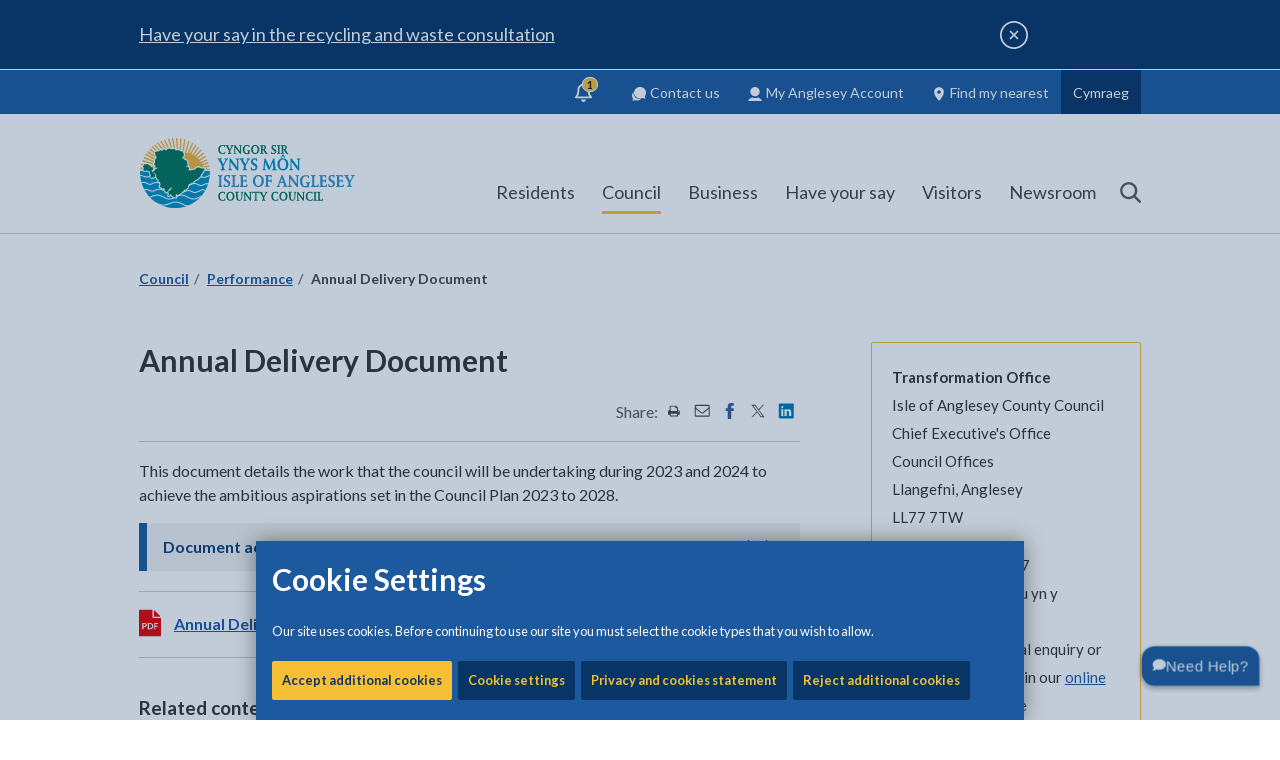

--- FILE ---
content_type: text/html; charset=utf-8
request_url: https://www.anglesey.gov.wales/en/Council/Performance/Annual-Delivery-Document.aspx
body_size: 101997
content:
<!DOCTYPE html>
	<html lang="en-GB">

	<head><meta charset="utf-8"><meta content="IE=edge" http-equiv="X-UA-Compatible" /><meta http-equiv="X-UA-Compatible" content="IE=edge" /><meta name="viewport" content="width=device-width, initial-scale=1" /><title>
	Annual Delivery Document
</title><link rel="shortcut icon" href="/site-elements/images/favicons/new/favicon.ico" type="image/x-icon" /><link rel="icon" href="/site-elements/images/favicons/new/favicon.svg" type="image/svg+xml" /><link rel="icon" href="/site-elements/images/favicons/new/favicon.png" /><link rel="apple-touch-icon" sizes="180x180" href="/site-elements/images/favicons/new/apple-touch-icon.png" /><link rel="icon" type="image/png" sizes="192x192" href="/site-elements/images/favicons/new/icon-192.png" /><link rel="icon" type="image/png" sizes="512x512" href="/site-elements/images/favicons/new/icon-512.png" /><meta name="msapplication-TileColor" content="#093566" /><meta name="msapplication-TileImage" content="/site-elements/images/favicons/new/ms-tileicon.png" /><meta name="theme-color" media="(prefers-color-scheme: light)" content="#093566" /><meta name="theme-color" media="(prefers-color-scheme: dark)" content="#093566" />
    
    
    
    <meta name="GENERATOR" content="Contensis CMS Version 15.3" />
<meta name="Description" content="This document details the work that the council will be undertaking during 2023 and 2024 to achieve the ambitious aspirations set in the Council Plan 2023 to 2028." />


<link href="/site-elements/css/print.css?version=44645" rel="stylesheet" type="text/css" media="Print" />
<link href="/site-elements/css/styles.css?version=45947" rel="stylesheet" type="text/css" />


		<!--[if IE 9]>
    	<script src="/site-elements/js/libs/matchMedia.js" rel="javascript"></script>
    	<![endif]-->
		<!--[if lt IE 9]>
            <script src="/site-elements/js/libs/respond.min.js"></script>
            <script src="/site-elements/js/libs/rem.min.js"></script>
            <link href="/site-elements/css/ie8.css" rel="stylesheet" />
        <![endif]-->

				<script  type="text/javascript" src="/WebResource.axd?d=PjUm9HYMtFaBv1w8LgD13UIzsrcgJRMlHl1KVAzF2AgEiZAQn_RB8q1D-OpipawIamHu-r6UwDtePXpIVa2V6pnJ_gcL_OhkiR9WkXq50FLfVzbD0&amp;t=639008799740918155&amp;build=171154"></script>

<script type="text/javascript">
//<![CDATA[

if (typeof(window.$j) == 'undefined') { window.$j = $; }
window.$j.register = function(name) {if (!this._components){this._components = {};} this._components[name] = true;};
window.$j.isRegistered = function(name) { if (!this._components) { return false; } return !!(this._components[name]); };
window.$j.requires = function(name) { if (!this.isRegistered(name)) { alert('JQuery Extension " ' + name + '" not registered'); }};
if (typeof(jQuery.fn.setArray) == 'undefined') { jQuery.fn.setArray = function( elems ) { this.length = 0; jQuery.fn.push.apply(this, elems); return this; }};
//]]>
</script>
		<script  type="text/javascript" src="/site-elements/js/silktide.js?version=45663&amp;build=171154"></script>
<meta property='og:url' content='https://www.anglesey.gov.wales/en/Council/Performance/Annual-Delivery-Document.aspx'>
<meta property='og:image' content='https://www.anglesey.gov.uk/site-elements/images/ogimage.jpg'>
<meta name='twitter:image' content='https://www.anglesey.gov.uk/site-elements/images/ogimage.jpg'>
<meta name='twitter:card' content='summary_large_image'>
<script src='https://analytics.silktide.com/395afa97fce6a0c52f794c8c385f07ff.js' defer='defer'></script>
<!--
ControlID:Ctrl5696cd2318e34021bcdf6927cc0f047e of type CMS_API.WebUI.WebControls.RazorView has set the maximum duration to 3600 seconds
ControlID:Ctrlbb9e2120db0f4929a8394bde36602a70 of type CMS_API.WebUI.WebControls.RazorView has set the maximum duration to 3600 seconds
ControlID:Ctrl2d666725498d4d0582c210de9ec5912c of type CMS_API.WebUI.WebControls.RazorView has set the maximum duration to 3600 seconds
ControlID:__Page of type ASP.en_council_performance_annual_delivery_document_aspx has set the maximum duration to 3600 seconds
Cache Enabled using rule ControlID:Ctrl5696cd2318e34021bcdf6927cc0f047e of type CMS_API.WebUI.WebControls.RazorView has set the maximum duration to 3600 seconds
Cache Page Render Time 19/01/2026 01:55:16

--></head>

	<body>
		<svg width="0" height="0" class="svg-gradient">
			<defs>
				<linearGradient id="toptask-gradient" x1="0%" y1="100%" x2="100%" y2="0%">
					<stop offset="0%" style="stop-color:rgb(9,53,102);stop-opacity:1" />
					<stop offset="50%" style="stop-color:rgb(0,125,190);stop-opacity:1" />
					<stop offset="100%" style="stop-color:rgb(246,191,53);stop-opacity:1" />
				</linearGradient>
			</defs>
		</svg>

		<!-- inject:svg -->
		<svg width="0" height="0" style="position:absolute">
			<symbol viewBox="0 0 1275 1275" id="icon-Instagram_Icon" xmlns="http://www.w3.org/2000/svg">
				<defs>
					<radialGradient cx="-16.693%" cy="161.773%" fx="-16.693%" fy="161.773%" r="413.614%" gradientTransform="scale(.99903 1) rotate(-9.531 -.167 1.619)" id="aaa">
						<stop stop-color="#FED576" offset="0%" />
						<stop stop-color="#F47133" offset="26.335%" />
						<stop stop-color="#BC3081" offset="60.907%" />
						<stop stop-color="#4C63D2" offset="100%" />
					</radialGradient>
					<radialGradient cx="-448.56%" cy="733.516%" fx="-448.56%" fy="733.516%" r="1735.264%" gradientTransform="matrix(.9862 -.1645 .16558 .97972 -1.276 -.59)" id="aab">
						<stop stop-color="#FED576" offset="0%" />
						<stop stop-color="#F47133" offset="26.335%" />
						<stop stop-color="#BC3081" offset="60.907%" />
						<stop stop-color="#4C63D2" offset="100%" />
					</radialGradient>
					<radialGradient cx="15.933%" cy="107.287%" fx="15.933%" fy="107.287%" r="211.726%" gradientTransform="matrix(.98442 -.16558 .16528 .9862 -.175 .041)" id="aac">
						<stop stop-color="#FED576" offset="0%" />
						<stop stop-color="#F47133" offset="26.335%" />
						<stop stop-color="#BC3081" offset="60.907%" />
						<stop stop-color="#4C63D2" offset="100%" />
					</radialGradient>
				</defs>
				<g fill="none" fill-rule="evenodd">
					<circle fill="#FFF" cx="637.5" cy="637.5" r="637.5" />
					<path
						d="M638.246 448.253c-6.524 0-12.975.335-19.334.984a187.787 187.787 0 0 0-54.348 13.965 189.366 189.366 0 0 0-16.576 8.004 190.514 190.514 0 0 0-15.642 9.518 191.967 191.967 0 0 0-51.31 51.262 190.292 190.292 0 0 0-9.528 15.628 188.999 188.999 0 0 0-8.012 16.559 187.31 187.31 0 0 0-13.98 54.295 189.597 189.597 0 0 0-.983 19.314c0 6.518.332 12.962.983 19.315a187.727 187.727 0 0 0 7.578 36.902 187.925 187.925 0 0 0 6.402 17.395 188.997 188.997 0 0 0 8.012 16.558 191.347 191.347 0 0 0 32.736 43.703 191.507 191.507 0 0 0 28.102 23.186 190.514 190.514 0 0 0 15.642 9.518 189.366 189.366 0 0 0 16.576 8.003 187.787 187.787 0 0 0 35.559 11.082 188.24 188.24 0 0 0 18.79 2.885c6.358.65 12.809.983 19.333.983 6.524 0 12.973-.333 19.332-.983a188.24 188.24 0 0 0 36.94-7.572 188.305 188.305 0 0 0 17.41-6.395 189.328 189.328 0 0 0 16.574-8.003 190.547 190.547 0 0 0 15.644-9.518 192 192 0 0 0 40.367-36.66 191.347 191.347 0 0 0 20.471-30.229 188.994 188.994 0 0 0 8.012-16.558 187.308 187.308 0 0 0 13.98-54.297c.651-6.353.985-12.797.985-19.315 0-6.518-.334-12.961-.984-19.314a187.682 187.682 0 0 0-7.579-36.9 187.92 187.92 0 0 0-6.402-17.395 188.996 188.996 0 0 0-8.012-16.559 190.292 190.292 0 0 0-9.527-15.629 191.314 191.314 0 0 0-23.209-28.074 192 192 0 0 0-28.102-23.187 190.547 190.547 0 0 0-15.644-9.518 189.328 189.328 0 0 0-16.574-8.004 187.826 187.826 0 0 0-54.35-13.965 190.12 190.12 0 0 0-19.332-.984zm0 65.418c4.313 0 8.57.216 12.766.637 4.195.42 8.326 1.047 12.383 1.869a124.12 124.12 0 0 1 11.937 3.04 123.52 123.52 0 0 1 32.545 15.548 123.638 123.638 0 0 1 18.361 15.113 123.66 123.66 0 0 1 15.127 18.342 123.308 123.308 0 0 1 11.406 21.09 123.229 123.229 0 0 1 4.157 11.422 123.838 123.838 0 0 1 3.045 11.927c.822 4.053 1.45 8.18 1.87 12.371.422 4.191.637 8.444.637 12.752 0 4.309-.215 8.564-.636 12.754a125.141 125.141 0 0 1-1.871 12.371 123.838 123.838 0 0 1-3.045 11.928 123.228 123.228 0 0 1-22.692 42.057 123.662 123.662 0 0 1-16.804 16.787 123.457 123.457 0 0 1-42.1 22.67 124.119 124.119 0 0 1-11.937 3.04 125.484 125.484 0 0 1-12.383 1.87 127.81 127.81 0 0 1-12.766.637c-4.312 0-8.573-.216-12.767-.637a125.444 125.444 0 0 1-12.381-1.87 123.516 123.516 0 0 1-44.482-18.588 123.633 123.633 0 0 1-18.362-15.112 123.66 123.66 0 0 1-15.127-18.344 123.138 123.138 0 0 1-15.563-32.51 123.844 123.844 0 0 1-3.044-11.928c-.823-4.053-1.45-8.18-1.872-12.37-.421-4.191-.636-8.446-.636-12.755 0-4.308.215-8.56.636-12.752.422-4.19 1.049-8.318 1.872-12.37a123.844 123.844 0 0 1 3.044-11.928 123.232 123.232 0 0 1 22.692-42.057 123.658 123.658 0 0 1 16.805-16.787 123.459 123.459 0 0 1 42.098-22.67 124.158 124.158 0 0 1 11.939-3.041 125.447 125.447 0 0 1 12.38-1.87c4.195-.42 8.456-.636 12.768-.636z"
						fill="url(#aaa)" fill-rule="nonzero" />
					<path d="M835.65 394.339a44.881 44.881 0 0 0-8.974.908 44.933 44.933 0 0 0-16.533 7.035 45.206 45.206 0 0 0-9.88 9.266 45.47 45.47 0 0 0-6.718 11.789 45.685 45.685 0 0 0-3.07 16.477 45.772 45.772 0 0 0 5.53 21.802 45.53 45.53 0 0 0 5.093 7.493 45.358 45.358 0 0 0 10.144 8.97 45.1 45.1 0 0 0 12.324 5.553 44.922 44.922 0 0 0 12.084 1.656 44.881 44.881 0 0 0 21.659-5.566 45.206 45.206 0 0 0 7.445-5.127 45.384 45.384 0 0 0 11.156-14.154 45.624 45.624 0 0 0 4.916-20.627 45.772 45.772 0 0 0-5.531-21.801 45.53 45.53 0 0 0-5.094-7.494 45.358 45.358 0 0 0-6.469-6.326 45.181 45.181 0 0 0-15.998-8.196 44.922 44.922 0 0 0-12.084-1.658z" fill="url(#aab)" fill-rule="nonzero" />
					<path
						d="M602.27 267.007c-20.633-.033-39.049.052-55.59.287-16.542.235-31.209.62-44.346 1.188-13.137.567-24.745 1.314-35.164 2.277a433.993 433.993 0 0 0-14.781 1.61c-4.66.591-9.064 1.24-13.258 1.95-4.194.711-8.178 1.484-11.992 2.32-3.815.838-7.462 1.74-10.983 2.712a193.765 193.765 0 0 0-19.967 6.691c-6.383 2.529-12.61 5.367-19.021 8.545-4.933 2.445-9.492 4.926-13.822 7.55a149.193 149.193 0 0 0-12.45 8.417c-4.017 3.023-7.95 6.3-11.947 9.94-3.996 3.64-8.056 7.644-12.322 12.12-5.33 5.593-9.963 10.807-14.074 15.92a168.733 168.733 0 0 0-5.795 7.627 144.74 144.74 0 0 0-9.752 15.623 159.706 159.706 0 0 0-4.213 8.409c-2.705 5.807-5.23 12.064-7.748 19.044a218.283 218.283 0 0 0-5.018 15.68 222.928 222.928 0 0 0-4.035 17.174c-1.192 6.115-2.235 12.69-3.148 19.94-.913 7.248-1.695 15.17-2.362 23.976-.666 8.806-1.216 18.499-1.668 29.287-.451 10.788-.803 22.673-1.072 35.867-.269 13.194-.456 27.697-.574 43.721-.118 16.024-.168 33.57-.168 52.848 0 28.95.158 54.454.488 76.85.33 22.395.832 41.682 1.52 58.2.344 8.26.733 15.827 1.172 22.745.438 6.917.926 13.183 1.463 18.843.536 5.66 1.123 10.712 1.761 15.2.639 4.487 1.329 8.41 2.073 11.81a266.365 266.365 0 0 0 5.334 20.523 232.783 232.783 0 0 0 6.726 19.155 208.13 208.13 0 0 0 8.133 17.804 191.487 191.487 0 0 0 9.553 16.477 182.217 182.217 0 0 0 10.988 15.172 179.86 179.86 0 0 0 12.437 13.889 184.25 184.25 0 0 0 13.899 12.625 195.71 195.71 0 0 0 15.377 11.384c4.928 3.293 9.8 6.31 14.713 9.077a184.32 184.32 0 0 0 14.953 7.564 177.748 177.748 0 0 0 15.762 6.19c5.451 1.849 11.131 3.492 17.136 4.953 6.005 1.46 12.334 2.74 19.082 3.857 6.749 1.118 13.915 2.075 21.596 2.896 7.68.822 15.877 1.506 24.68 2.077 8.803.57 18.215 1.026 28.33 1.392 15.62.565 39.267.896 66.537 1.026 27.27.13 58.164.058 88.277-.178 30.113-.237 59.445-.638 83.594-1.172 12.074-.267 22.853-.566 31.785-.895 8.932-.328 16.018-.683 20.707-1.064 4.446-.361 8.77-.79 12.99-1.291 4.221-.501 8.338-1.075 12.368-1.725 4.029-.65 7.97-1.376 11.841-2.183a241.086 241.086 0 0 0 11.418-2.668 228.755 228.755 0 0 0 21.963-6.898 237.77 237.77 0 0 0 10.746-4.28 257.996 257.996 0 0 0 10.721-4.871c5.496-2.647 9.923-4.855 13.805-7.014 3.882-2.158 7.22-4.267 10.537-6.71 3.317-2.445 6.615-5.225 10.418-8.727 3.802-3.503 8.11-7.727 13.447-13.06 4.689-4.687 8.643-8.761 12.055-12.466 3.412-3.704 6.283-7.04 8.803-10.252 2.52-3.212 4.689-6.3 6.7-9.51 2.013-3.209 3.868-6.538 5.757-10.236 2.841-5.562 5.373-10.711 7.636-15.681 2.264-4.97 4.258-9.762 6.022-14.612a161.275 161.275 0 0 0 4.636-14.96c1.342-5.203 2.493-10.7 3.49-16.727.998-6.028 1.843-12.585 2.575-19.91.732-7.325 1.353-15.419 1.898-24.514.546-9.095 1.015-19.193 1.452-30.531.436-11.338.838-23.917 1.244-37.97.391-13.561.685-27.758.888-42.28.203-14.522.315-29.37.342-44.233.055-29.726-.226-59.513-.795-86.875-.284-13.68-.641-26.754-1.062-38.912-.421-12.157-.907-23.397-1.451-33.41-.545-10.013-1.15-18.8-1.805-26.047-.656-7.247-1.364-12.956-2.117-16.816a284.105 284.105 0 0 0-2.785-12.73 261.795 261.795 0 0 0-3.292-12.247c-1.18-4-2.447-7.92-3.796-11.758a225.56 225.56 0 0 0-4.301-11.271 211.328 211.328 0 0 0-4.805-10.781 199.744 199.744 0 0 0-5.31-10.295c-1.854-3.35-3.791-6.62-5.813-9.807a183.333 183.333 0 0 0-6.318-9.316 178.45 178.45 0 0 0-6.82-8.828 175.676 175.676 0 0 0-15.151-16.186 176.348 176.348 0 0 0-8.328-7.357 179.86 179.86 0 0 0-8.832-6.866 185.503 185.503 0 0 0-9.334-6.375 193.283 193.283 0 0 0-9.834-5.884 203.443 203.443 0 0 0-10.338-5.39c-5.803-2.82-11.171-5.323-16.437-7.544-5.267-2.221-10.431-4.163-15.823-5.863-5.391-1.7-11.01-3.157-17.19-4.412-6.178-1.256-12.915-2.308-20.542-3.196-7.627-.887-16.143-1.611-25.88-2.209-9.736-.597-20.692-1.069-33.2-1.453-12.508-.384-26.567-.68-42.508-.927-15.941-.248-33.763-.447-53.799-.635-25.41-.239-48.26-.39-68.892-.424zm35.779 65.36c35.268-.008 70.563.18 99.347.564 14.393.192 27.158.432 37.479.722 10.32.29 18.197.631 22.813 1.02a316.86 316.86 0 0 1 17.218 1.902 236.37 236.37 0 0 1 15.686 2.707 183.27 183.27 0 0 1 14.306 3.575 149.526 149.526 0 0 1 13.082 4.503 130.134 130.134 0 0 1 12.012 5.493 122.323 122.323 0 0 1 11.098 6.547 124.901 124.901 0 0 1 10.338 7.658 138.47 138.47 0 0 1 9.73 8.834c3.333 3.32 6.41 6.698 9.248 10.191a111.46 111.46 0 0 1 7.826 10.883 110.16 110.16 0 0 1 6.516 11.918c1.967 4.184 3.736 8.6 5.326 13.303 1.59 4.702 3 9.691 4.252 15.027 1.251 5.336 2.344 11.016 3.295 17.1.952 6.083 1.763 12.57 2.453 19.517.69 6.947 1.262 14.354 1.73 22.28.377 6.357.703 14.745.983 24.654s.512 21.34.695 33.783c.368 24.887.545 53.826.532 82.752-.013 28.926-.216 57.84-.606 82.674-.195 12.417-.438 23.815-.726 33.685-.289 9.87-.624 18.212-1.006 24.518-.695 11.472-1.423 21.116-2.301 29.51-.44 4.196-.915 8.08-1.443 11.724a195.749 195.749 0 0 1-1.756 10.282c-.646 3.234-1.358 6.3-2.15 9.269a135.46 135.46 0 0 1-2.635 8.691 151.675 151.675 0 0 1-3.205 8.545 211.509 211.509 0 0 1-3.862 8.834 131.428 131.428 0 0 1-3.812 7.598 122.623 122.623 0 0 1-4.221 7.178 116.259 116.259 0 0 1-4.633 6.761 110.541 110.541 0 0 1-10.535 12.291c-1.9 1.914-3.87 3.761-5.916 5.541a113.802 113.802 0 0 1-6.357 5.143 118.927 118.927 0 0 1-6.809 4.748 126.368 126.368 0 0 1-7.262 4.36 136.562 136.562 0 0 1-7.726 3.976 149.58 149.58 0 0 1-8.198 3.598 165.685 165.685 0 0 1-8.673 3.22c-5.943 2.024-12.209 3.8-18.807 5.336-6.598 1.536-13.529 2.833-20.8 3.893-2.683.391-8.858.76-17.698 1.101-8.84.343-20.346.657-33.69.938-26.687.562-60.73.992-95.515 1.24-34.786.248-70.314.317-99.973.156-14.83-.08-28.192-.217-39.26-.417-11.067-.2-19.84-.464-25.494-.795a744.619 744.619 0 0 1-18.797-1.32 441.785 441.785 0 0 1-16.347-1.659 279.523 279.523 0 0 1-14.278-2.09 191.29 191.29 0 0 1-12.584-2.613 145.095 145.095 0 0 1-11.265-3.227 125.63 125.63 0 0 1-10.324-3.933 127.272 127.272 0 0 1-9.76-4.735 152.524 152.524 0 0 1-9.572-5.625 144.312 144.312 0 0 1-7.002-4.736 128.365 128.365 0 0 1-6.51-5.01c-2.09-1.72-4.1-3.491-6.033-5.318a110.396 110.396 0 0 1-5.57-5.652 107.208 107.208 0 0 1-9.811-12.434 111.736 111.736 0 0 1-4.272-6.844 119.473 119.473 0 0 1-3.867-7.299 131.565 131.565 0 0 1-3.48-7.789 148.323 148.323 0 0 1-3.104-8.304c-1.949-5.717-3.659-11.799-5.148-18.287-1.49-6.489-2.76-13.384-3.83-20.725-1.07-7.341-1.94-15.13-2.63-23.404-.507-6.096-.912-15.593-1.22-27.592-.308-11.999-.52-26.5-.646-42.6-.252-32.2-.157-70.8.214-108.597.372-37.797 1.019-74.79 1.871-103.77.427-14.49.906-26.977 1.426-36.56.26-4.792.53-8.857.81-12.084.281-3.228.57-5.617.868-7.055.98-4.723 1.966-9.116 2.984-13.23 1.019-4.115 2.07-7.95 3.178-11.557a146.272 146.272 0 0 1 3.522-10.19 111.8 111.8 0 0 1 4.02-9.129 99.381 99.381 0 0 1 4.667-8.377c1.681-2.7 3.497-5.326 5.47-7.93a129.752 129.752 0 0 1 6.425-7.79 188.044 188.044 0 0 1 7.53-7.96c3.293-3.295 6.566-6.333 9.872-9.136a124.272 124.272 0 0 1 10.076-7.72c3.43-2.353 6.947-4.49 10.61-6.436 3.662-1.946 7.469-3.7 11.474-5.281 4.005-1.582 8.21-2.993 12.668-4.254 4.458-1.262 9.168-2.373 14.188-3.358 5.02-.984 10.349-1.843 16.04-2.594 5.692-.75 11.748-1.394 18.221-1.955 4.513-.39 12.298-.734 22.541-1.029 10.244-.294 22.945-.54 37.285-.738 28.682-.396 63.925-.598 99.194-.606z"
						fill="url(#aac)" fill-rule="nonzero" />
				</g>
			</symbol>
			<symbol id="icon-IoA_logo" viewBox="0 0 311 101" xml:space="preserve" enable-background="new 0 0 311 101" xmlns="http://www.w3.org/2000/svg">
				<style>
					.abst0 {
						fill: #007459
					}

					.abst1 {
						fill: #3190c8
					}

					.abst2 {
						fill: #0090c5
					}

					.abst3 {
						fill: #fffffe
					}

					.abst4 {
						filter: url(#abAdobe_OpacityMaskFilter)
					}

					.abst5 {
						fill: #fff
					}

					.abst6 {
						mask: url(#abmask-2_1_);
						fill: none;
						stroke: #f3b237;
						stroke-width: 2.015
					}

					.abst7 {
						filter: url(#abAdobe_OpacityMaskFilter_1_)
					}

					.abst8 {
						mask: url(#abmask-2_2_);
						fill: none;
						stroke: #f3b237;
						stroke-width: 2.015
					}

					.abst9 {
						filter: url(#abAdobe_OpacityMaskFilter_2_)
					}

					.abst10 {
						mask: url(#abmask-2_3_);
						fill: none;
						stroke: #f3b237;
						stroke-width: 2.303
					}

					.abst11 {
						filter: url(#abAdobe_OpacityMaskFilter_3_)
					}

					.abst12 {
						mask: url(#abmask-2_4_);
						fill: none;
						stroke: #f3b237;
						stroke-width: 2.363
					}

					.abst13 {
						filter: url(#abAdobe_OpacityMaskFilter_4_)
					}

					.abst14 {
						mask: url(#abmask-2_5_);
						fill: none;
						stroke: #f3b237;
						stroke-width: 2.303
					}

					.abst15 {
						filter: url(#abAdobe_OpacityMaskFilter_5_)
					}

					.abst16 {
						mask: url(#abmask-2_6_);
						fill: none;
						stroke: #f3b237;
						stroke-width: 2.015
					}

					.abst17 {
						filter: url(#abAdobe_OpacityMaskFilter_6_)
					}

					.abst18 {
						mask: url(#abmask-2_7_);
						fill: none;
						stroke: #f3b237;
						stroke-width: 2.303
					}

					.abst19 {
						filter: url(#abAdobe_OpacityMaskFilter_7_)
					}

					.abst20 {
						mask: url(#abmask-2_8_);
						fill: none;
						stroke: #f3b237;
						stroke-width: 2.879
					}

					.abst21 {
						filter: url(#abAdobe_OpacityMaskFilter_8_)
					}

					.abst22 {
						mask: url(#abmask-2_9_);
						fill: none;
						stroke: #f3b237;
						stroke-width: 2.303
					}

					.abst23 {
						filter: url(#abAdobe_OpacityMaskFilter_9_)
					}

					.abst24 {
						mask: url(#abmask-2_10_);
						fill: none;
						stroke: #f3b237;
						stroke-width: 2.879
					}

					.abst25 {
						filter: url(#abAdobe_OpacityMaskFilter_10_)
					}

					.abst26 {
						mask: url(#abmask-2_11_);
						fill: none;
						stroke: #f3b237;
						stroke-width: 2.015
					}

					.abst27 {
						filter: url(#abAdobe_OpacityMaskFilter_11_)
					}

					.abst28 {
						mask: url(#abmask-2_12_);
						fill: #f3b237
					}

					.abst29 {
						filter: url(#abAdobe_OpacityMaskFilter_12_)
					}

					.abst30 {
						mask: url(#abmask-2_13_);
						fill: none;
						stroke: #f3b237;
						stroke-width: .173
					}

					.abst31 {
						filter: url(#abAdobe_OpacityMaskFilter_13_)
					}

					.abst32 {
						mask: url(#abmask-2_14_);
						fill: #0090c5
					}

					.abst33 {
						filter: url(#abAdobe_OpacityMaskFilter_14_)
					}

					.abst34 {
						mask: url(#abmask-2_15_);
						fill: none;
						stroke: #0090c5;
						stroke-width: .195
					}

					.abst35 {
						filter: url(#abAdobe_OpacityMaskFilter_15_)
					}

					.abst36 {
						mask: url(#abmask-2_16_);
						fill: none;
						stroke: #fffffe;
						stroke-width: 1.439
					}

					.abst37 {
						filter: url(#abAdobe_OpacityMaskFilter_16_)
					}

					.abst38 {
						mask: url(#abmask-2_17_);
						fill: none;
						stroke: #fffffe;
						stroke-width: 2.39
					}

					.abst39 {
						filter: url(#abAdobe_OpacityMaskFilter_17_)
					}

					.abst40 {
						mask: url(#abmask-2_18_);
						fill: none;
						stroke: #fffffe;
						stroke-width: 3.125
					}

					.abst41 {
						filter: url(#abAdobe_OpacityMaskFilter_18_)
					}

					.abst42 {
						mask: url(#abmask-2_19_);
						fill: none;
						stroke: #fffffe;
						stroke-width: 2.574
					}

					.abst43 {
						filter: url(#abAdobe_OpacityMaskFilter_19_)
					}

					.abst44 {
						mask: url(#abmask-2_20_);
						fill: #007459
					}

					.abst45 {
						filter: url(#abAdobe_OpacityMaskFilter_20_)
					}

					.abst46 {
						mask: url(#abmask-2_21_);
						fill: #007459
					}

					.abst47 {
						filter: url(#abAdobe_OpacityMaskFilter_21_)
					}

					.abst48 {
						mask: url(#abmask-2_22_);
						fill: #007459
					}
				</style>
				<g id="abSymbols">
					<g id="ablogo-white" transform="translate(0 -1)">
						<g id="abMain_x5F_Logo_x5F_Blue_x5F_background-_x28_2_x29_">
							<path id="abFill-3" class="abst0" d="M113.1 84.9c0 4.6 2.6 6.6 6.2 6.6 1.2 0 2.8-.4 3.6-.4l.3-1.7c.1-.4.2-.8.2-1s-.2-.3-.6-.3c-.5 0-.6.2-.7.5l-.2.6c-.2.8-1.1 1.1-2.2 1.1-2.6 0-4.2-2.4-4.2-5.4 0-3.3 1.4-5.3 4.1-5.3 1.3 0 2.1.2 2.2 1.2.1.6.1.8.6.8.3 0 .6-.2.6-.5 0-.6-.1-1.6-.1-2.4-.8 0-2-.4-3.7-.4-3.4-.1-6.1 2.2-6.1 6.6" />
							<path id="abFill-4" class="abst0" d="M124.7 84.8c0 4 2.6 6.6 6 6.6s6-2.6 6-6.6c0-4-2.6-6.6-6-6.6-3.3 0-6 2.6-6 6.6zm2.5 0c0-2.4 1-5.1 3.5-5.1s3.5 2.7 3.5 5.1c0 3-1.2 5.1-3.5 5.1-2.3.1-3.5-2.1-3.5-5.1z" />
							<path id="abFill-5" class="abst0" d="M141.3 80.8c0-.9.1-1.1 1.2-1.3.2 0 .3-.1.3-.3v-.6c0-.2-.2-.3-.3-.3-.2 0-1.4.2-2.1.2-1.2 0-2-.2-2.3-.2-.2 0-.3.3-.3.8 0 .2.1.3.4.4.6.2.7.2.7 1.2l.1 4.1c0 1.4.2 3.4.9 4.6.9 1.6 2.3 2 3.8 2 1.6 0 3-.9 3.7-2.7.6-1.7.7-3.8.7-5.6l.1-2.6c0-.7.2-1 .8-1 .2 0 .4-.1.4-.2v-.8c0-.1-.1-.1-.2-.1-.3 0-.8.2-1.6.2-.7 0-1.3-.2-1.7-.2-.2 0-.3.1-.3.3v.4c0 .2.1.4.3.4.8.1 1 .2 1 1.5v1.9c0 1.4 0 3.8-.5 5.2-.4 1.2-1.3 2.1-2.4 2.1-1.5 0-2.2-1.5-2.5-3.1-.3-1.5-.3-3.8-.3-5.4v-.9" />
							<path id="abFill-6" class="abst0" d="M151.2 88.9c0 1.1-.3 1.2-.7 1.3-.5.1-.6.2-.6.4v.4c0 .2.1.3.3.3.2 0 .9-.2 1.7-.2.9 0 1.6.2 1.8.2.1 0 .2-.1.2-.2v-.3c0-.5-.1-.6-.7-.6-.6-.1-.8-.6-.8-2v-6l6.5 8.6c.4.5.6.5 1.2.5.5 0 .5-.2.5-.4V80.8c0-1.1.2-1.2.8-1.3.4 0 .4-.2.4-.4v-.4c0-.2-.1-.3-.3-.3-.2 0-.9.2-1.7.2-.8 0-1.6-.2-1.8-.2-.1 0-.2.1-.2.2v.5c0 .3 0 .3.5.4.7.1.9.4.9 2v6.2l-6.9-9.2c-.1-.1-.6-.1-.9-.1-.3 0-.5.1-.5.4v10.1" />
							<path id="abFill-7" class="abst0" d="M166.5 89c0 .9-.2 1.1-.7 1.2-.6.1-.7.1-.7.3v.5c0 .2.1.3.2.3.2 0 1.2-.2 2.2-.2 1 0 2 .2 2.2.2.2 0 .2-.1.2-.3v-.5c0-.2-.1-.2-.7-.3-.4-.1-.7-.3-.7-1.2v-9.1h2c.6 0 .9.1 1 .7.1.4.2.4.5.4s.4 0 .5-.2c.1-.1.5-2.4.5-2.5 0-.1-.1-.2-.5-.2s-.4.1-.5.2c-.3.2-.5.2-1 .2h-7c-.5 0-.5-.4-.8-.4-.4 0-.5.1-.6.4l-.4 1.8c0 .1-.1.4-.1.6 0 .1 0 .2.5.2.6 0 .7-.2.9-.6.1-.3.3-.6.9-.6h2.2V89" />
							<path id="abFill-8" class="abst0" d="M177.7 88.2c0 1.7-.1 1.9-1 2-.3 0-.4.2-.4.5v.3c0 .2.1.3.2.3.2 0 1.2-.2 2.3-.2 1.1 0 2.1.2 2.3.2.1 0 .2-.1.2-.3v-.3c0-.3-.1-.5-.4-.5-.8 0-1-.3-1-2v-2l3.1-5.7c.4-.7.5-.8 1-1 .4-.1.5-.2.5-.5 0-.5-.1-.6-.3-.6-.4 0-1 .2-1.5.2-.7 0-1.5-.2-1.8-.2-.2 0-.3.1-.3.4v.3c0 .3 0 .3.6.4.2 0 .5.1.5.4 0 .2-.3.7-.5 1l-2 3.7-2.2-3.9c-.3-.5-.4-.7-.4-.9 0-.1.1-.2.4-.3.4-.1.5-.1.5-.3v-.4c0-.3-.1-.4-.2-.4-.4 0-1.2.2-2.2.2-.7 0-1.8-.2-1.9-.2-.2 0-.3 0-.3.2v.5c0 .3.2.4.5.4.2 0 .3.1.7.8l3.4 5.9v2" />
							<path id="abFill-9" class="abst0" d="M189.9 84.9c0 4.6 2.6 6.6 6.2 6.6 1.2 0 2.8-.4 3.6-.4l.3-1.7c.1-.4.2-.8.2-1s-.2-.3-.6-.3c-.5 0-.6.2-.7.5l-.2.6c-.2.8-1.1 1.1-2.2 1.1-2.6 0-4.2-2.4-4.2-5.4 0-3.3 1.4-5.3 4.1-5.3 1.3 0 2.1.2 2.2 1.2.1.6.1.8.6.8.3 0 .6-.2.6-.5 0-.6-.1-1.6-.1-2.4-.8 0-2-.4-3.7-.4-3.5-.1-6.1 2.2-6.1 6.6" />
							<path id="abFill-10" class="abst0" d="M201.5 84.8c0 4 2.6 6.6 6 6.6s6-2.6 6-6.6c0-4-2.6-6.6-6-6.6s-6 2.6-6 6.6zm2.4 0c0-2.4 1-5.1 3.5-5.1s3.5 2.7 3.5 5.1c0 3-1.2 5.1-3.5 5.1-2.3.1-3.5-2.1-3.5-5.1z" />
							<path id="abFill-11" class="abst0" d="M218 80.8c0-.9.1-1.1 1.2-1.3.2 0 .3-.1.3-.3v-.6c0-.2-.2-.3-.3-.3-.2 0-1.4.2-2.1.2-1.2 0-2-.2-2.3-.2-.2 0-.3.3-.3.8 0 .2.1.3.4.4.6.2.7.2.7 1.2l.1 4.1c0 1.4.2 3.4.9 4.6.8 1.6 2.3 2 3.8 2 1.6 0 3-.9 3.7-2.7.6-1.7.7-3.8.7-5.6l.1-2.6c0-.7.2-1 .8-1 .2 0 .4-.1.4-.2v-.8c0-.1-.1-.1-.2-.1-.3 0-.8.2-1.6.2-.7 0-1.3-.2-1.7-.2-.2 0-.3.1-.3.3v.4c0 .2.1.4.3.4.8.1 1 .2 1 1.5v1.9c0 1.4 0 3.8-.5 5.2-.4 1.2-1.3 2.1-2.4 2.1-1.5 0-2.2-1.5-2.5-3.1-.3-1.5-.3-3.8-.3-5.4v-.9" />
							<path id="abFill-12" class="abst0" d="M227.9 88.9c0 1.1-.3 1.2-.7 1.3-.5.1-.6.2-.6.4v.4c0 .2.1.3.3.3.2 0 .9-.2 1.7-.2.8 0 1.6.2 1.8.2.1 0 .2-.1.2-.2v-.3c0-.5-.1-.6-.7-.6-.6-.1-.8-.6-.8-2v-6l6.5 8.6c.4.5.6.5 1.2.5.5 0 .5-.2.5-.4V80.8c0-1.1.2-1.2.8-1.3.4 0 .4-.2.4-.4v-.4c0-.2-.1-.3-.3-.3-.2 0-.9.2-1.7.2-.9 0-1.6-.2-1.8-.2-.1 0-.2.1-.2.2v.5c0 .3 0 .3.5.4.7.1.9.4.9 2v6.2l-6.9-9.2c-.1-.1-.6-.1-.9-.1-.3 0-.5.1-.5.4v10.1" />
							<path id="abFill-13" class="abst0" d="M239.7 84.9c0 4.6 2.6 6.6 6.2 6.6 1.2 0 2.8-.4 3.6-.4l.3-1.7c.1-.4.2-.8.2-1s-.2-.3-.6-.3c-.5 0-.6.2-.7.5l-.2.6c-.2.8-1.1 1.1-2.2 1.1-2.6 0-4.2-2.4-4.2-5.4 0-3.3 1.4-5.3 4.1-5.3 1.3 0 2.1.2 2.2 1.2.1.6.1.8.6.8.3 0 .6-.2.6-.5 0-.6-.1-1.6-.1-2.4-.8 0-2-.4-3.7-.4-3.5-.1-6.1 2.2-6.1 6.6" />
							<path id="abFill-14" class="abst0" d="M252.2 89c0 .9-.2 1.1-.6 1.2-.6.1-.7.1-.7.3v.5c0 .2.1.3.2.3.2 0 1.1-.2 2.2-.2 1 0 2 .2 2.2.2.2 0 .2-.1.2-.3v-.5c0-.2-.1-.2-.7-.3-.4-.1-.6-.3-.6-1.2v-8.3c0-.9.2-1.1.6-1.2.6-.1.7-.1.7-.3v-.5c0-.2-.1-.3-.2-.3-.2 0-1.1.2-2.2.2-1 0-2-.2-2.2-.2-.2 0-.2.1-.2.3v.5c0 .2.1.2.7.3.4.1.6.3.6 1.2V89" />
							<path id="abFill-15" class="abst0" d="M257.8 89c0 .9-.2 1.1-.6 1.2-.6.1-.7.1-.7.3v.6c0 .2.1.3.2.3.3 0 1.3-.2 3.1-.2 1.6 0 3.3.1 4.7.2 0-.7.5-2.5.5-2.8 0-.2-.4-.3-.6-.3-.4 0-.5 0-.6.3-.5 1.4-.5 1.4-1.8 1.4h-.8c-.9 0-1.2-.5-1.2-1.5v-7.8c0-.9.3-1.1.7-1.2.5-.1.6-.1.6-.3v-.5c0-.2-.1-.3-.3-.3-.2 0-1.2.2-2.2.2-1 0-2-.2-2.2-.2-.2 0-.2.1-.2.3v.5c0 .2.1.2.7.3.4.1.6.3.6 1.2V89" />
							<path id="abFill-16" class="abst1" d="M114.6 68.5c0 1.2-.3 1.5-.8 1.6-.8.2-.9.2-.9.5v.7c0 .3.1.4.3.4.3 0 1.5-.3 2.9-.3s2.6.3 2.9.3c.2 0 .3-.1.3-.4v-.7c0-.3-.1-.3-.9-.5-.5-.1-.8-.4-.8-1.6v-11c0-1.2.3-1.5.8-1.6.8-.2.9-.2.9-.5v-.7c0-.3-.1-.4-.3-.4-.3 0-1.5.3-2.9.3s-2.6-.3-2.9-.3c-.2 0-.3.1-.3.4v.7c0 .3.1.3.9.5.5.1.8.4.8 1.6v11" />
							<path id="abFill-17" class="abst1" d="M130.6 66.5c0-5.2-6.6-4.7-6.6-8.1 0-1.9 1.2-2.6 2.5-2.6.6 0 1.6 0 1.9 1.3.2 1.2.3 1.3.9 1.3.7 0 .8-.3.8-.6 0-.4-.1-2.2-.1-3.4-.6 0-2.4-.3-3.6-.3-2.8 0-5.2 1.5-5.2 5.2 0 5.2 6.6 4.6 6.6 8.1 0 1.9-1.3 2.6-2.8 2.6-1.5 0-2.1-.4-2.4-1.8-.2-1-.2-1-.9-1-.4 0-.7.1-.7.6 0 1.2.2 2.4.2 3.5 1.4.2 2.8.4 4.2.4 2.5.1 5.2-1.7 5.2-5.2" />
							<path id="abFill-18" class="abst1" d="M133.8 68.5c0 1.2-.3 1.5-.8 1.6-.8.1-.9.2-.9.4v.8c0 .2.1.4.3.4.4 0 1.7-.3 4.1-.3 2.1 0 4.5.1 6.3.3 0-.9.7-3.3.7-3.7 0-.3-.5-.4-.8-.4-.5 0-.6 0-.8.4-.6 1.8-.7 1.9-2.4 1.9h-1c-1.2 0-1.6-.7-1.6-2V57.4c0-1.2.4-1.5 1-1.6.7-.1.8-.2.8-.5v-.7c0-.3-.1-.4-.3-.4-.3 0-1.5.3-2.9.3s-2.6-.3-2.9-.3c-.2 0-.3.1-.3.4v.7c0 .3.1.3.9.5.5.1.8.4.8 1.6v11.1" />
							<path id="abFill-19" class="abst1" d="M145.9 68.5c0 1.2-.3 1.5-.8 1.6-.8.2-.9.2-.9.5v.7c0 .3.1.4.3.4.6 0 2.4-.3 4.6-.3 2.1 0 3.9.1 5.8.3.1-.8.7-3.2.7-3.6 0-.3-.2-.4-.7-.4-.6 0-.8.2-.9.6-.3 1-.5 1.7-2.1 1.7-2.6 0-3-.4-3-2v-4.3h2.7c.5 0 .9 0 1.1.8.1.5.2.7.8.7.6 0 .7-.1.7-.7s-.1-1.1-.1-1.7c0-.6.1-1.1.1-1.7 0-.5-.1-.7-.7-.7-.5 0-.6.2-.8.7-.2.8-.6.8-1.1.8h-2.7V56h2.1c.9 0 1.4.3 1.5 1 .1.6.1 1 .8 1 .6 0 .8-.1.8-.5 0-.1 0-.5-.1-.8l-.2-2.2c0-.1-.1-.2-.2-.2-.3 0-.8 0-1.5.1-.7 0-1.5.1-2.3.1h-1c-1.4 0-2.3-.1-3-.2-.6-.1-1-.1-1.3-.1-.2 0-.4 0-.4.4v.5c0 .3 0 .4.5.5l.6.1c.2 0 .5.3.5 1.5v11.3" />
							<path id="abFill-20" class="abst1" d="M163.2 62.9c0 5.4 3.5 8.8 8 8.8s8-3.4 8-8.8-3.5-8.8-8-8.8-8 3.5-8 8.8zm3.3 0c0-3.2 1.3-6.9 4.7-6.9 3.4 0 4.7 3.6 4.7 6.9 0 4-1.6 6.9-4.7 6.9s-4.7-2.9-4.7-6.9z" />
							<path id="abFill-21" class="abst1" d="M185.5 63.6h2.4c.5 0 .9 0 1.1.8.1.5.2.7.8.7.6 0 .7-.1.7-.7s-.1-1.1-.1-1.7c0-.6.1-1.1.1-1.7 0-.5-.1-.7-.7-.7-.5 0-.6.2-.8.7-.2.8-.6.8-1.1.8h-2.4v-5.9h2.1c.9 0 1.4.3 1.5 1 .1.6.1 1 .8 1 .6 0 .8-.1.8-.5 0-.1 0-.5-.1-.8l-.2-2.2c0-.1-.1-.2-.2-.2-.3 0-.8 0-1.5.1-.7 0-1.5.1-2.3.1h-1c-1.4 0-2.3-.1-3-.2-.6-.1-1-.1-1.3-.1-.2 0-.4 0-.4.4v.5c0 .3 0 .4.5.5l.6.1c.2 0 .5.3.5 1.5v11c0 1.2-.3 1.5-.8 1.6-.8.1-.9.2-.9.4v.8c0 .2.1.4.3.4.4 0 1-.3 3-.3 1.8 0 2.8.3 3.1.3.2 0 .3-.1.3-.3 0-.2 0-.7-.1-.9-.1-.2-.3-.3-.8-.4-.7-.2-1.1-.4-1.1-1.6v-4.5" />
							<path id="abFill-22" class="abst1" d="M206.9 64h-3.7l1.9-5.2 1.8 5.2zm-7.2 4.4c-.5 1.4-.8 1.6-1.6 1.7-.4 0-.4.1-.4 1.1 0 .3.2.4.3.4.2 0 1.2-.3 2.1-.3.8 0 1.8.3 2.1.3.2 0 .3-.2.3-.7 0-.6-.1-.8-.5-.9-.6-.1-.9-.3-.9-.5 0-.3.1-.5.4-1.4l.9-2.5h4.9l.8 2.4c.2.7.4 1.3.4 1.5 0 .3-.2.4-.7.5-.4.1-.5.2-.5.5v.7c0 .2.1.3.3.3.3 0 1.4-.3 2.8-.3 1.6 0 2.5.3 2.7.3.2 0 .3-.1.3-.4 0-1-.1-1-.5-1.1-.7-.2-.9-.3-1.4-1.7l-5.1-13.8c-.1-.4-.4-.4-.8-.4-.6 0-.7 0-.9.5l-5 13.8z" />
							<path id="abFill-23" class="abst1" d="M215.8 68.3c0 1.4-.4 1.7-.9 1.8-.6.1-.8.2-.8.5v.6c0 .2.1.4.3.4.3 0 1.2-.3 2.3-.3 1.1 0 2.1.3 2.4.3.1 0 .3-.1.3-.3v-.4c0-.7-.1-.7-.9-.9-.8-.1-1.1-.8-1.1-2.6v-8l8.7 11.5c.5.7.8.7 1.6.7.6 0 .7-.2.7-.5V57.6c0-1.5.2-1.7 1.1-1.8.5 0 .6-.2.6-.5v-.6c0-.2-.1-.4-.3-.4-.3 0-1.2.3-2.3.3-1.1 0-2.1-.3-2.4-.3-.2 0-.3.1-.3.3v.7c0 .4.1.4.7.5.9.1 1.2.6 1.2 2.6v8.3l-9.1-12.2c-.2-.2-.8-.2-1.3-.2-.4 0-.6.2-.6.5v13.5" />
							<path id="abFill-24" class="abst1" d="M244.7 67.1c0-.7.1-1.2.8-1.2.4 0 .4-.2.4-.5v-.7c0-.2-.1-.3-.3-.3-.2 0-1.4.3-2.5.3-.7 0-2.2-.3-2.7-.3-.2 0-.3.1-.3.4v.8c0 .3.2.4.4.4 1.1.2 1.2.4 1.2 1.9 0 1.7-.4 2.4-2.2 2.4-3.6 0-4.8-3.8-4.8-7.4 0-4 1.6-6.9 5.3-6.9 1.8 0 2.8.2 3 1.7.1.9.2 1.1.6 1h.5c.2 0 .4-.2.4-.5 0-.8-.2-2.2-.2-3.2-1-.1-2.6-.5-4.9-.5-4.7 0-8 3-8 8.6 0 5.7 3.3 9 8 9 .7 0 1.4-.1 2.1-.1.7-.1 1.4-.1 2.1-.1h.5c.2 0 .3 0 .5.1v-4.9" />
							<path id="abFill-25" class="abst1" d="M248.9 68.5c0 1.2-.3 1.5-.8 1.6-.8.1-.9.2-.9.4v.8c0 .2.1.4.3.4.4 0 1.7-.3 4.1-.3 2.1 0 4.5.1 6.3.3 0-.9.7-3.3.7-3.7 0-.3-.5-.4-.8-.4-.5 0-.6 0-.8.4-.6 1.8-.7 1.9-2.4 1.9h-1c-1.2 0-1.6-.7-1.6-2V57.4c0-1.2.4-1.5 1-1.6.7-.1.8-.2.8-.5v-.7c0-.3-.1-.4-.3-.4-.3 0-1.5.3-2.9.3s-2.6-.3-2.9-.3c-.2 0-.3.1-.3.4v.7c0 .3.1.3.9.5.5.1.8.4.8 1.6v11.1" />
							<path id="abFill-26" class="abst1" d="M261 68.5c0 1.2-.3 1.5-.8 1.6-.8.2-.9.2-.9.5v.7c0 .3.1.4.3.4.6 0 2.4-.3 4.6-.3 2.1 0 3.9.1 5.8.3.1-.8.7-3.2.7-3.6 0-.3-.2-.4-.7-.4-.6 0-.8.2-.9.6-.3 1-.5 1.7-2.1 1.7-2.6 0-3-.4-3-2v-4.3h2.7c.5 0 .9 0 1.1.8.1.5.2.7.8.7.6 0 .7-.1.7-.7s-.1-1.1-.1-1.7c0-.6.1-1.1.1-1.7 0-.5-.1-.7-.7-.7-.5 0-.6.2-.8.7-.2.8-.6.8-1.1.8H264V56h2.1c.9 0 1.4.3 1.5 1 .1.6.1 1 .8 1 .6 0 .8-.1.8-.5 0-.1 0-.5-.1-.8l-.2-2.2c0-.1-.1-.2-.2-.2-.3 0-.8 0-1.5.1-.7 0-1.5.1-2.3.1h-1c-1.4 0-2.3-.1-3-.2-.6-.1-1-.1-1.3-.1-.2 0-.4 0-.4.4v.5c0 .3 0 .4.5.5l.6.1c.2 0 .5.3.5 1.5v11.3" />
							<path id="abFill-27" class="abst1" d="M282 66.5c0-5.2-6.6-4.7-6.6-8.1 0-1.9 1.2-2.6 2.5-2.6.6 0 1.6 0 1.9 1.3.2 1.2.3 1.3.9 1.3.7 0 .8-.3.8-.6 0-.4-.1-2.2-.1-3.4-.6 0-2.4-.3-3.6-.3-2.8 0-5.2 1.5-5.2 5.2 0 5.2 6.6 4.6 6.6 8.1 0 1.9-1.3 2.6-2.8 2.6-1.5 0-2.1-.4-2.4-1.8-.2-1-.2-1-.9-1-.4 0-.7.1-.7.6 0 1.2.2 2.4.2 3.5 1.4.2 2.8.4 4.2.4 2.6.1 5.2-1.7 5.2-5.2" />
							<path id="abFill-28" class="abst1" d="M285.2 68.5c0 1.2-.3 1.5-.8 1.6-.8.2-.9.2-.9.5v.7c0 .3.1.4.3.4.6 0 2.4-.3 4.6-.3s3.9.1 5.8.3c.1-.8.7-3.2.7-3.6 0-.3-.2-.4-.7-.4-.6 0-.8.2-.9.6-.3 1-.5 1.7-2.1 1.7-2.6 0-3-.4-3-2v-4.3h2.7c.5 0 .9 0 1.1.8.1.5.2.7.8.7.6 0 .7-.1.7-.7s-.1-1.1-.1-1.7c0-.6.1-1.1.1-1.7 0-.5-.1-.7-.7-.7-.5 0-.6.2-.8.7-.2.8-.6.8-1.1.8h-2.7V56h2.1c.9 0 1.4.3 1.5 1 .1.6.1 1 .8 1 .6 0 .8-.1.8-.5 0-.1 0-.5-.1-.8l-.2-2.2c0-.1-.1-.2-.2-.2-.3 0-.8 0-1.5.1-.7 0-1.5.1-2.3.1h-1c-1.4 0-2.3-.1-3-.2-.6-.1-1-.1-1.3-.1-.2 0-.4 0-.4.4v.5c0 .3 0 .4.5.5l.6.1c.2 0 .5.3.5 1.5v11.3" />
							<path id="abFill-29" class="abst1" d="M301.5 67.4c0 2.3-.1 2.6-1.3 2.6-.4 0-.6.2-.6.7v.4c0 .3.1.5.3.5.3 0 1.6-.3 3.1-.3s2.8.3 3.1.3c.2 0 .3-.2.3-.5v-.4c0-.5-.2-.6-.6-.7-1.1 0-1.3-.4-1.3-2.6v-2.7l4.1-7.6c.5-1 .7-1.1 1.3-1.3.6-.2.7-.2.7-.7 0-.7-.1-.9-.3-.9-.5 0-1.3.3-2 .3-1 0-2-.3-2.4-.3-.2 0-.3.1-.3.5v.5c0 .4 0 .4.8.5.3 0 .7.2.7.5s-.4 1-.6 1.4l-2.7 5-2.9-5.3c-.4-.7-.6-1-.6-1.2 0-.2.1-.3.6-.4.5-.1.6-.1.6-.5v-.6c0-.4-.1-.5-.3-.5-.5 0-1.6.3-2.9.3-1 0-2.3-.3-2.5-.3-.2 0-.4 0-.4.3v.6c.1.5.2.5.7.6.2 0 .3.1.9 1l4.5 7.9v2.9" />
							<path id="abFill-30" class="abst2" d="M118.3 43.4c0 2.3-.1 2.6-1.3 2.6-.4 0-.6.2-.6.7v.4c0 .3.1.5.3.5.3 0 1.6-.3 3.1-.3s2.8.3 3.1.3c.2 0 .3-.2.3-.5v-.4c0-.5-.2-.6-.6-.7-1.1 0-1.3-.4-1.3-2.6v-2.7l4.1-7.6c.5-1 .7-1.1 1.3-1.3.6-.2.7-.2.7-.7 0-.7-.1-.9-.3-.9-.5 0-1.3.3-2 .3-1 0-2-.3-2.4-.3-.2 0-.3.1-.3.5v.5c0 .4 0 .4.8.5.3 0 .7.2.7.5s-.4 1-.6 1.4l-2.7 5-2.9-5.3c-.4-.7-.6-1-.6-1.2 0-.2.1-.3.6-.4.5-.1.6-.1.6-.5v-.6c0-.4-.1-.5-.3-.5-.5 0-1.6.3-2.9.3-1 0-2.3-.3-2.5-.3-.2 0-.4 0-.4.3v.6c.1.5.2.5.7.6.2 0 .3.1.9 1l4.5 7.9v2.9" />
							<path id="abFill-31" class="abst2" d="M129.4 44.3c0 1.4-.4 1.7-.9 1.8-.6.1-.8.2-.8.5v.6c0 .2.1.4.3.4.3 0 1.2-.3 2.3-.3 1.1 0 2.1.3 2.4.3.1 0 .3-.1.3-.3v-.4c0-.7-.1-.7-.9-.9-.8-.1-1.1-.8-1.1-2.6v-8l8.7 11.5c.5.7.8.7 1.6.7.6 0 .7-.2.7-.5V33.6c0-1.5.2-1.7 1.1-1.8.5 0 .6-.2.6-.5v-.6c0-.2-.1-.4-.3-.4-.3 0-1.2.3-2.3.3-1.1 0-2.1-.3-2.4-.3-.2 0-.3.1-.3.3v.7c0 .4.1.4.7.5.9.1 1.2.6 1.2 2.6v8.3l-9.1-12.2c-.2-.2-.8-.2-1.3-.2-.4 0-.6.2-.6.5v13.5" />
							<path id="abFill-32" class="abst2" d="M150.1 43.4c0 2.3-.1 2.6-1.3 2.6-.4 0-.6.2-.6.7v.4c0 .3.1.5.3.5.3 0 1.6-.3 3.1-.3s2.8.3 3.1.3c.2 0 .3-.2.3-.5v-.4c0-.5-.2-.6-.6-.7-1.1 0-1.3-.4-1.3-2.6v-2.7l4.1-7.6c.5-1 .7-1.1 1.3-1.3.6-.2.7-.2.7-.7 0-.7-.1-.9-.3-.9-.5 0-1.3.3-2 .3-1 0-2-.3-2.4-.3-.2 0-.3.1-.3.5v.5c0 .4 0 .4.8.5.3 0 .7.2.7.5s-.4 1-.6 1.4l-2.7 5-2.9-5.3c-.4-.7-.6-1-.6-1.2 0-.2.1-.3.6-.4.5-.1.6-.1.6-.5v-.6c0-.4-.1-.5-.3-.5-.5 0-1.6.3-2.9.3-1 0-2.3-.3-2.5-.3-.2 0-.4 0-.4.3v.6c.1.5.2.5.7.6.2 0 .3.1.9 1l4.5 7.9v2.9" />
							<path id="abFill-33" class="abst2" d="M169.9 42.5c0-5.2-6.6-4.7-6.6-8.1 0-1.9 1.2-2.6 2.5-2.6.6 0 1.6 0 1.9 1.3.2 1.2.3 1.3.9 1.3.7 0 .8-.3.8-.6 0-.4-.1-2.2-.1-3.4-.6 0-2.4-.3-3.6-.3-2.8 0-5.2 1.5-5.2 5.2 0 5.2 6.6 4.6 6.6 8.1 0 1.9-1.3 2.6-2.8 2.6-1.5 0-2.1-.4-2.4-1.8-.2-1-.2-1-.9-1-.4 0-.7.1-.7.6 0 1.2.2 2.4.2 3.5 1.4.2 2.8.4 4.2.4 2.5.1 5.2-1.7 5.2-5.2" />
							<path id="abFill-34" class="abst2" d="M178.6 44.6c-.1 1.3-.4 1.3-1.1 1.5-.2 0-.4.2-.4.7 0 .7.1.8.4.8.4 0 1-.3 2.1-.3 1.2 0 1.8.3 2.2.3.2 0 .3-.1.3-.9 0-.5-.1-.5-.6-.6-.5-.1-1.1-.3-1.1-1.1s.2-2.9.3-4.3l.3-4.5 4.7 10.1c.2.5.3.6 1 .6.5 0 .6-.1.9-.5L192 36l.7 6.5c.1.7.2 2 .2 2.6 0 .7-.5.8-1 1-.4.1-.5.2-.5.8 0 .5.1.8.4.8.3 0 1.4-.3 2.5-.3 1.5 0 2.7.3 3 .3.2 0 .3-.1.3-.9 0-.4-.1-.5-.5-.6-.7-.2-.9-.4-1-.9-.2-1.1-.4-3.5-.6-4.7l-1.1-9.7c-.1-.5-.2-.5-.9-.5-.8 0-.9 0-1.1.6l-5 11.8-5.5-11.9c-.3-.5-.4-.6-1.1-.6-.6 0-.8.1-.9.9l-1.3 13.4" />
							<path id="abFill-35" class="abst2" d="M203.3 29.3h1.2l2.3-2.3 2.3 2.3h1.2l-2.5-4.2h-1.9l-2.6 4.2zm-4.6 9.6c0 5.4 3.5 8.8 8 8.8s8-3.4 8-8.8-3.5-8.8-8-8.8-8 3.5-8 8.8zm3.3 0c0-3.2 1.3-6.9 4.7-6.9 3.4 0 4.7 3.6 4.7 6.9 0 4-1.6 6.9-4.7 6.9s-4.7-2.9-4.7-6.9z" />
							<path id="abFill-36" class="abst2" d="M217.7 44.3c0 1.4-.4 1.7-.9 1.8-.6.1-.8.2-.8.5v.6c0 .2.1.4.3.4.3 0 1.2-.3 2.3-.3 1.1 0 2.1.3 2.4.3.1 0 .3-.1.3-.3v-.4c0-.7-.1-.7-.9-.9-.8-.1-1.1-.8-1.1-2.6v-8l8.7 11.5c.5.7.8.7 1.6.7.6 0 .7-.2.7-.5V33.6c0-1.5.2-1.7 1.1-1.8.5 0 .6-.2.6-.5v-.6c0-.2-.1-.4-.3-.4-.3 0-1.2.3-2.3.3-1.1 0-2.1-.3-2.4-.3-.2 0-.3.1-.3.3v.7c0 .4.1.4.7.5.9.1 1.2.6 1.2 2.6v8.3l-9.1-12.2c-.2-.2-.8-.2-1.3-.2-.4 0-.6.2-.6.5v13.5" />
							<path id="abFill-37" class="abst0" d="M113.1 17.5c0 4.6 2.6 6.6 6.2 6.6 1.2 0 2.8-.4 3.6-.4l.3-1.7c.1-.4.2-.8.2-1 0-.2-.2-.3-.6-.3-.5 0-.6.2-.7.5l-.2.6c-.2.8-1.1 1.1-2.2 1.1-2.6 0-4.2-2.4-4.2-5.4 0-3.3 1.4-5.3 4.1-5.3 1.3 0 2.1.2 2.2 1.2.1.6.1.8.6.8.3 0 .6-.2.6-.5 0-.6-.1-1.6-.1-2.4-.8 0-2-.4-3.7-.4-3.4 0-6.1 2.3-6.1 6.6" />
							<path id="abFill-38" class="abst0" d="M128.5 20.9c0 1.7-.1 1.9-1 2-.3 0-.4.2-.4.5v.3c0 .2.1.3.2.3.2 0 1.2-.2 2.3-.2 1.1 0 2.1.2 2.3.2.1 0 .2-.1.2-.3v-.3c0-.3-.1-.5-.4-.5-.8 0-1-.3-1-2v-2l3.1-5.7c.4-.7.5-.8 1-1 .4-.1.5-.2.5-.5 0-.5-.1-.6-.3-.6-.4 0-1 .2-1.5.2-.7 0-1.5-.2-1.8-.2-.2 0-.3.1-.3.4v.3c0 .3 0 .3.6.4.2 0 .5.1.5.4 0 .2-.3.8-.5 1l-2 3.7-2.2-3.9c-.3-.5-.4-.7-.4-.9 0-.1.1-.2.4-.3.4-.1.5-.1.5-.3v-.4c0-.3-.1-.4-.2-.4-.4 0-1.2.2-2.2.2-.7 0-1.8-.2-1.9-.2-.2 0-.3 0-.3.2v.5c0 .3.2.4.5.4.2 0 .3.1.7.8l3.4 5.9v2" />
							<path id="abFill-39" class="abst0" d="M136.7 21.5c0 1.1-.3 1.2-.7 1.3-.5.1-.6.2-.6.4v.4c0 .2.1.3.3.3.2 0 .9-.2 1.7-.2.8 0 1.6.2 1.8.2.1 0 .2-.1.2-.2v-.3c0-.5-.1-.6-.7-.6-.6-.1-.8-.6-.8-2v-6l6.5 8.6c.4.5.6.5 1.2.5.5 0 .5-.2.5-.4v-10c0-1.1.2-1.2.8-1.3.4 0 .4-.2.4-.4v-.4c0-.2-.1-.3-.3-.3-.2 0-.9.2-1.7.2-.9 0-1.6-.2-1.8-.2-.1 0-.2.1-.2.2v.5c0 .3 0 .3.5.4.7.1.9.4.9 2v6.2l-6.9-9.2c-.1-.1-.6-.1-.9-.1-.3 0-.5.1-.5.4v10" />
							<path id="abFill-40" class="abst0" d="M158.4 20.6c0-.5.1-.9.6-.9.3 0 .3-.1.3-.4v-.5c0-.2-.1-.2-.2-.2-.2 0-1 .2-1.9.2-.6 0-1.7-.2-2-.2-.1 0-.2.1-.2.3v.6c0 .2.1.3.3.3.8.1.9.3.9 1.4 0 1.3-.3 1.8-1.6 1.8-2.7 0-3.6-2.9-3.6-5.6 0-3 1.2-5.1 3.9-5.1 1.3 0 2.1.2 2.2 1.2.1.7.2.8.5.8h.4c.2 0 .3-.1.3-.4 0-.6-.1-1.6-.1-2.4-.8-.1-2-.4-3.7-.4-3.5 0-6 2.3-6 6.5 0 4.3 2.5 6.7 6 6.7.5 0 1.1-.1 1.6-.1.5-.1 1-.1 1.6-.1h.4c.1 0 .3 0 .4.1v-3.6" />
							<path id="abFill-41" class="abst0" d="M160.7 17.5c0 4 2.6 6.6 6 6.6s6-2.6 6-6.6c0-4-2.6-6.6-6-6.6s-6 2.6-6 6.6zm2.5 0c0-2.4 1-5.1 3.5-5.1s3.5 2.7 3.5 5.1c0 3-1.2 5.1-3.5 5.1-2.4.1-3.5-2.1-3.5-5.1z" />
							<path id="abFill-42" class="abst0" d="M177.4 12.9c0-.4.1-.5.7-.5 1.3 0 2 .8 2 2.3 0 1.6-.9 2.5-2.1 2.5h-.6v-4.3zm-2.3 8.8c0 .9-.2 1.1-.6 1.2-.6.1-.7.1-.7.3v.5c0 .2.1.3.2.3.2 0 1.1-.2 2.2-.2 1 0 2 .2 2.2.2.2 0 .2-.1.2-.3v-.5c0-.2-.1-.2-.7-.3-.4-.1-.6-.3-.6-1.2v-3.3h.9l1.8 3c1 1.6 2 2.9 3.8 2.9.5 0 .9-.1.9-.4 0-.3-.4-.2-1.2-1.4l-3.2-4.8c1.1-.6 1.9-1.9 1.9-3.2 0-2.6-1.6-3.2-3.6-3.2-.4 0-.8 0-1.3.1-.4 0-.8.1-1.2.1-.5 0-1-.1-1.4-.1-.4-.1-.7-.1-.8-.1-.2 0-.3 0-.3.3v.4c0 .2 0 .3.4.4l.5.1c.2 0 .4.3.4 1.2v8z" />
							<path id="abFill-43" class="abst0" d="M197.1 20.2c0-3.9-4.9-3.5-4.9-6.1 0-1.4.9-1.9 1.9-1.9.5 0 1.2 0 1.4 1 .2.9.2.9.7.9.5 0 .6-.2.6-.4 0-.3-.1-1.6-.1-2.5-.4 0-1.8-.2-2.7-.2-2.1 0-3.9 1.2-3.9 3.9 0 3.9 4.9 3.4 4.9 6.1 0 1.4-1 2-2.1 2s-1.6-.3-1.8-1.4c-.1-.7-.2-.8-.7-.8-.3 0-.5.1-.5.4 0 .9.1 1.8.1 2.7 1 .2 2.1.3 3.2.3 1.9-.1 3.9-1.4 3.9-4" />
							<path id="abFill-44" class="abst0" d="M199.6 21.7c0 .9-.2 1.1-.6 1.2-.6.1-.7.1-.7.3v.5c0 .2.1.3.2.3.2 0 1.1-.2 2.2-.2s2 .2 2.2.2c.2 0 .2-.1.2-.3v-.5c0-.2-.1-.2-.7-.3-.4-.1-.6-.3-.6-1.2v-8.3c0-.9.2-1.1.6-1.2.6-.1.7-.1.7-.3v-.5c0-.2-.1-.3-.2-.3-.2 0-1.1.2-2.2.2s-2-.2-2.2-.2c-.2 0-.2.1-.2.3v.5c0 .2.1.2.7.3.4.1.6.3.6 1.2v8.3" />
							<path id="abFill-45" class="abst0" d="M207.4 12.9c0-.4.1-.5.7-.5 1.3 0 2 .8 2 2.3 0 1.6-.9 2.5-2.1 2.5h-.6v-4.3zm-2.3 8.8c0 .9-.2 1.1-.6 1.2-.6.1-.7.1-.7.3v.5c0 .2.1.3.2.3.2 0 1.1-.2 2.2-.2s2 .2 2.2.2c.2 0 .2-.1.2-.3v-.5c0-.2-.1-.2-.7-.3-.4-.1-.6-.3-.6-1.2v-3.3h.9l1.8 3c1 1.6 2 2.9 3.8 2.9.5 0 .9-.1.9-.4 0-.3-.4-.2-1.2-1.4l-3.2-4.8c1.1-.6 1.9-1.9 1.9-3.2 0-2.6-1.6-3.2-3.6-3.2-.4 0-.8 0-1.3.1-.4 0-.9.1-1.2.1-.5 0-1-.1-1.4-.1-.4-.1-.7-.1-.8-.1-.2 0-.3 0-.3.3v.4c0 .2 0 .3.4.4l.5.1c.2 0 .4.3.4 1.2v8z" />
							<path id="abFill-46" class="abst3" d="M.2 51.4C.2 23.6 22.8 1 50.6 1 78.5 1 101 23.6 101 51.4c0 27.8-22.6 50.4-50.4 50.4C22.8 101.8.2 79.2.2 51.4" />
							<g id="abGroup-70">
								<defs>
									<filter id="abAdobe_OpacityMaskFilter" filterUnits="userSpaceOnUse" x="30.6" y="-7.8" width="68.7" height="59.5">
										<feColorMatrix values="1 0 0 0 0 0 1 0 0 0 0 0 1 0 0 0 0 0 1 0" />
									</filter>
								</defs>
								<mask maskUnits="userSpaceOnUse" x="30.6" y="-7.8" width="68.7" height="59.5" id="abmask-2_1_">
									<g class="abst4">
										<path id="abpath-1_1_" class="abst5" d="M.2 51.4C.2 23.6 22.8 1 50.6 1 78.5 1 101 23.6 101 51.4c0 27.8-22.6 50.4-50.4 50.4C22.8 101.8.2 79.2.2 51.4" />
									</g>
								</mask>
								<path id="abStroke-47" class="abst6" d="M57.7 50.4l41.2-18.8M57.7 50.4l39.4-24.2M57.7 50.4l36.6-29.6M57.7 50.4L90.6 16M58.1 51.1L86.5 12M57.7 50.4L82.3 8.3M57.7 50.4L77.3 5.5M57.7 50.4L71.8 1.8M57.7 50.4L65.5-1m-7.8 51.4l-26.2-55m26.2 55l1.5-57.2m-1.5 57.2L52.1-7.4m5.6 57.8L45-7.6m12.7 58L38.4-6.3" />
								<defs>
									<filter id="abAdobe_OpacityMaskFilter_1_" filterUnits="userSpaceOnUse" x="5.3" y="-6.1" width="52.6" height="57.2">
										<feColorMatrix values="1 0 0 0 0 0 1 0 0 0 0 0 1 0 0 0 0 0 1 0" />
									</filter>
								</defs>
								<mask maskUnits="userSpaceOnUse" x="5.3" y="-6.1" width="52.6" height="57.2" id="abmask-2_2_">
									<g class="abst7">
										<path id="abpath-1_2_" class="abst5" d="M.2 51.4C.2 23.6 22.8 1 50.6 1 78.5 1 101 23.6 101 51.4c0 27.8-22.6 50.4-50.4 50.4C22.8 101.8.2 79.2.2 51.4" />
									</g>
								</mask>
								<path id="abStroke-49" class="abst8" d="M57.1 50.4l-33.7-56m33.7 56L6 3" />
								<defs>
									<filter id="abAdobe_OpacityMaskFilter_2_" filterUnits="userSpaceOnUse" x="-.8" y="18.9" width="58.5" height="32.4">
										<feColorMatrix values="1 0 0 0 0 0 1 0 0 0 0 0 1 0 0 0 0 0 1 0" />
									</filter>
								</defs>
								<mask maskUnits="userSpaceOnUse" x="-.8" y="18.9" width="58.5" height="32.4" id="abmask-2_3_">
									<g class="abst9">
										<path id="abpath-1_3_" class="abst5" d="M.2 51.4C.2 23.6 22.8 1 50.6 1 78.5 1 101 23.6 101 51.4c0 27.8-22.6 50.4-50.4 50.4C22.8 101.8.2 79.2.2 51.4" />
									</g>
								</mask>
								<path id="abStroke-50" class="abst10" d="M57.1 50.4L-.3 20" />
								<defs>
									<filter id="abAdobe_OpacityMaskFilter_3_" filterUnits="userSpaceOnUse" x="0" y="12.9" width="57.7" height="38.5">
										<feColorMatrix values="1 0 0 0 0 0 1 0 0 0 0 0 1 0 0 0 0 0 1 0" />
									</filter>
								</defs>
								<mask maskUnits="userSpaceOnUse" x="0" y="12.9" width="57.7" height="38.5" id="abmask-2_4_">
									<g class="abst11">
										<path id="abpath-1_4_" class="abst5" d="M.2 51.4C.2 23.6 22.8 1 50.6 1 78.5 1 101 23.6 101 51.4c0 27.8-22.6 50.4-50.4 50.4C22.8 101.8.2 79.2.2 51.4" />
									</g>
								</mask>
								<path id="abStroke-51" class="abst12" d="M57.1 50.4L.6 13.9" />
								<defs>
									<filter id="abAdobe_OpacityMaskFilter_4_" filterUnits="userSpaceOnUse" x="2.3" y="7.4" width="55.5" height="43.9">
										<feColorMatrix values="1 0 0 0 0 0 1 0 0 0 0 0 1 0 0 0 0 0 1 0" />
									</filter>
								</defs>
								<mask maskUnits="userSpaceOnUse" x="2.3" y="7.4" width="55.5" height="43.9" id="abmask-2_5_">
									<g class="abst13">
										<path id="abpath-1_5_" class="abst5" d="M.2 51.4C.2 23.6 22.8 1 50.6 1 78.5 1 101 23.6 101 51.4c0 27.8-22.6 50.4-50.4 50.4C22.8 101.8.2 79.2.2 51.4" />
									</g>
								</mask>
								<path id="abStroke-52" class="abst14" d="M57.1 50.4l-54-42" />
								<defs>
									<filter id="abAdobe_OpacityMaskFilter_5_" filterUnits="userSpaceOnUse" x="9.7" y="-5.7" width="48.2" height="56.7">
										<feColorMatrix values="1 0 0 0 0 0 1 0 0 0 0 0 1 0 0 0 0 0 1 0" />
									</filter>
								</defs>
								<mask maskUnits="userSpaceOnUse" x="9.7" y="-5.7" width="48.2" height="56.7" id="abmask-2_6_">
									<g class="abst15">
										<path id="abpath-1_6_" class="abst5" d="M.2 51.4C.2 23.6 22.8 1 50.6 1 78.5 1 101 23.6 101 51.4c0 27.8-22.6 50.4-50.4 50.4C22.8 101.8.2 79.2.2 51.4" />
									</g>
								</mask>
								<path id="abStroke-53" class="abst16" d="M57.1 50.4L10.4-.9m46.7 51.3L15.8-5.1" />
								<defs>
									<filter id="abAdobe_OpacityMaskFilter_6_" filterUnits="userSpaceOnUse" x="-4.9" y="30.1" width="62.3" height="21.3">
										<feColorMatrix values="1 0 0 0 0 0 1 0 0 0 0 0 1 0 0 0 0 0 1 0" />
									</filter>
								</defs>
								<mask maskUnits="userSpaceOnUse" x="-4.9" y="30.1" width="62.3" height="21.3" id="abmask-2_7_">
									<g class="abst17">
										<path id="abpath-1_7_" class="abst5" d="M.2 51.4C.2 23.6 22.8 1 50.6 1 78.5 1 101 23.6 101 51.4c0 27.8-22.6 50.4-50.4 50.4C22.8 101.8.2 79.2.2 51.4" />
									</g>
								</mask>
								<path id="abStroke-54" class="abst18" d="M57.1 50.4L-4.5 31.2" />
								<defs>
									<filter id="abAdobe_OpacityMaskFilter_7_" filterUnits="userSpaceOnUse" x="-5.8" y="42.5" width="63" height="9.3">
										<feColorMatrix values="1 0 0 0 0 0 1 0 0 0 0 0 1 0 0 0 0 0 1 0" />
									</filter>
								</defs>
								<mask maskUnits="userSpaceOnUse" x="-5.8" y="42.5" width="63" height="9.3" id="abmask-2_8_">
									<g class="abst19">
										<path id="abpath-1_8_" class="abst5" d="M.2 51.4C.2 23.6 22.8 1 50.6 1 78.5 1 101 23.6 101 51.4c0 27.8-22.6 50.4-50.4 50.4C22.8 101.8.2 79.2.2 51.4" />
									</g>
								</mask>
								<path id="abStroke-55" class="abst20" d="M57.1 50.4L-5.6 44" />
								<defs>
									<filter id="abAdobe_OpacityMaskFilter_8_" filterUnits="userSpaceOnUse" x="-2" y="25" width="59.5" height="26.4">
										<feColorMatrix values="1 0 0 0 0 0 1 0 0 0 0 0 1 0 0 0 0 0 1 0" />
									</filter>
								</defs>
								<mask maskUnits="userSpaceOnUse" x="-2" y="25" width="59.5" height="26.4" id="abmask-2_9_">
									<g class="abst21">
										<path id="abpath-1_9_" class="abst5" d="M.2 51.4C.2 23.6 22.8 1 50.6 1 78.5 1 101 23.6 101 51.4c0 27.8-22.6 50.4-50.4 50.4C22.8 101.8.2 79.2.2 51.4" />
									</g>
								</mask>
								<path id="abStroke-56" class="abst22" d="M57.1 50.4L-1.6 26.1" />
								<defs>
									<filter id="abAdobe_OpacityMaskFilter_9_" filterUnits="userSpaceOnUse" x="-5.5" y="36.3" width="63.5" height="15.5">
										<feColorMatrix values="1 0 0 0 0 0 1 0 0 0 0 0 1 0 0 0 0 0 1 0" />
									</filter>
								</defs>
								<mask maskUnits="userSpaceOnUse" x="-5.5" y="36.3" width="63.5" height="15.5" id="abmask-2_10_">
									<g class="abst23">
										<path id="abpath-1_10_" class="abst5" d="M.2 51.4C.2 23.6 22.8 1 50.6 1 78.5 1 101 23.6 101 51.4c0 27.8-22.6 50.4-50.4 50.4C22.8 101.8.2 79.2.2 51.4" />
									</g>
								</mask>
								<path id="abStroke-57" class="abst24" d="M57.7 50.4l-63-12.7m62.4 12.7H-3.8" />
								<defs>
									<filter id="abAdobe_OpacityMaskFilter_10_" filterUnits="userSpaceOnUse" x="57.4" y="35.2" width="47.2" height="16.2">
										<feColorMatrix values="1 0 0 0 0 0 1 0 0 0 0 0 1 0 0 0 0 0 1 0" />
									</filter>
								</defs>
								<mask maskUnits="userSpaceOnUse" x="57.4" y="35.2" width="47.2" height="16.2" id="abmask-2_11_">
									<g class="abst25">
										<path id="abpath-1_11_" class="abst5" d="M.2 51.4C.2 23.6 22.8 1 50.6 1 78.5 1 101 23.6 101 51.4c0 27.8-22.6 50.4-50.4 50.4C22.8 101.8.2 79.2.2 51.4" />
									</g>
								</mask>
								<path id="abStroke-58" class="abst26" d="M57.7 50.4l43.1-14.2M57.7 50.4l44.2-9.6m-44.2 9.6l46.8-4.8m-46.8 4.8h46.4" />
								<defs>
									<filter id="abAdobe_OpacityMaskFilter_11_" filterUnits="userSpaceOnUse" x="32.9" y="22" width="63.4" height="83.4">
										<feColorMatrix values="1 0 0 0 0 0 1 0 0 0 0 0 1 0 0 0 0 0 1 0" />
									</filter>
								</defs>
								<mask maskUnits="userSpaceOnUse" x="32.9" y="22" width="63.4" height="83.4" id="abmask-2_12_">
									<g class="abst27">
										<path id="abpath-1_12_" class="abst5" d="M.2 51.4C.2 23.6 22.8 1 50.6 1 78.5 1 101 23.6 101 51.4c0 27.8-22.6 50.4-50.4 50.4C22.8 101.8.2 79.2.2 51.4" />
									</g>
								</mask>
								<path id="abFill-59" class="abst28" d="M32.9 63.7c0-23 14.2-41.7 31.7-41.7s31.7 18.7 31.7 41.7c0 23-14.2 41.7-31.7 41.7S32.9 86.7 32.9 63.7" />
								<defs>
									<filter id="abAdobe_OpacityMaskFilter_12_" filterUnits="userSpaceOnUse" x="32.8" y="21.9" width="63.6" height="83.5">
										<feColorMatrix values="1 0 0 0 0 0 1 0 0 0 0 0 1 0 0 0 0 0 1 0" />
									</filter>
								</defs>
								<mask maskUnits="userSpaceOnUse" x="32.8" y="21.9" width="63.6" height="83.5" id="abmask-2_13_">
									<g class="abst29">
										<path id="abpath-1_13_" class="abst5" d="M.2 51.4C.2 23.6 22.8 1 50.6 1 78.5 1 101 23.6 101 51.4c0 27.8-22.6 50.4-50.4 50.4C22.8 101.8.2 79.2.2 51.4" />
									</g>
								</mask>
								<path id="abStroke-60" class="abst30" d="M32.9 63.7c0-23 14.2-41.7 31.7-41.7s31.7 18.7 31.7 41.7c0 23-14.2 41.7-31.7 41.7S32.9 86.7 32.9 63.7z" />
								<defs>
									<filter id="abAdobe_OpacityMaskFilter_13_" filterUnits="userSpaceOnUse" x="-10.8" y="48.5" width="122.4" height="63.8">
										<feColorMatrix values="1 0 0 0 0 0 1 0 0 0 0 0 1 0 0 0 0 0 1 0" />
									</filter>
								</defs>
								<mask maskUnits="userSpaceOnUse" x="-10.8" y="48.5" width="122.4" height="63.8" id="abmask-2_14_">
									<g class="abst31">
										<path id="abpath-1_14_" class="abst5" d="M.2 51.4C.2 23.6 22.8 1 50.6 1 78.5 1 101 23.6 101 51.4c0 27.8-22.6 50.4-50.4 50.4C22.8 101.8.2 79.2.2 51.4" />
									</g>
								</mask>
								<path id="abFill-61" class="abst32" d="M-10.8 48.5h122.5l-.2 63.8H-10.1l-.7-63.8" />
								<defs>
									<filter id="abAdobe_OpacityMaskFilter_14_" filterUnits="userSpaceOnUse" x="-10.9" y="48.4" width="122.6" height="64">
										<feColorMatrix values="1 0 0 0 0 0 1 0 0 0 0 0 1 0 0 0 0 0 1 0" />
									</filter>
								</defs>
								<mask maskUnits="userSpaceOnUse" x="-10.9" y="48.4" width="122.6" height="64" id="abmask-2_15_">
									<g class="abst33">
										<path id="abpath-1_15_" class="abst5" d="M.2 51.4C.2 23.6 22.8 1 50.6 1 78.5 1 101 23.6 101 51.4c0 27.8-22.6 50.4-50.4 50.4C22.8 101.8.2 79.2.2 51.4" />
									</g>
								</mask>
								<path id="abStroke-62" class="abst34" d="M-10.8 48.5h122.5l-.2 63.8H-10.1z" />
								<defs>
									<filter id="abAdobe_OpacityMaskFilter_15_" filterUnits="userSpaceOnUse" x="-8.5" y="53.8" width="120.2" height="45.8">
										<feColorMatrix values="1 0 0 0 0 0 1 0 0 0 0 0 1 0 0 0 0 0 1 0" />
									</filter>
								</defs>
								<mask maskUnits="userSpaceOnUse" x="-8.5" y="53.8" width="120.2" height="45.8" id="abmask-2_16_">
									<g class="abst35">
										<path id="abpath-1_16_" class="abst5" d="M.2 51.4C.2 23.6 22.8 1 50.6 1 78.5 1 101 23.6 101 51.4c0 27.8-22.6 50.4-50.4 50.4C22.8 101.8.2 79.2.2 51.4" />
									</g>
								</mask>
								<path id="abStroke-63" class="abst36" d="M70.1 69.3c3.6-1.1 5.5-2.9 9.3-2.8 3.6.1 5.1 2.9 8.7 2.9 3.5 0 5.1-2.8 8.6-2.8 3.6 0 5.8.7 8.7 2.8M8 88.9c6.8-2.3 10.2-5.8 17.3-5.8 7.2 0 10.3 5.9 17.4 5.8 7.1 0 10.2-5.8 17.3-5.8 7.2 0 10.3 5.9 17.4 5.8 7.1 0 10.2-5.8 17.3-5.8M.8 98.9c6.8-2.3 10.2-6 17.3-5.8 5.9.1 8.5 4 14.3 4.5 8.1.7 12.3-5.1 20.4-4.5 7.2.5 10.3 5.9 17.4 5.8 7.1 0 10.2-5.8 17.3-5.8M61.3 79.4c3.6-1.1 5.5-2.9 9.3-2.8 3.6.1 5.1 2.7 8.7 2.9 4.8.2 6.9-4 11.8-4 4.2 0 6.3 2.8 10.4 3.3M0 77.5c3.1-1 4.7-2.5 7.9-2.5 3.8 0 7.1 2.4 10.1 2.5 3.5.1 5.1-2.6 8.6-2.8 4.1-.2 6.7.5 10.2 2.8M-8.3 57.2c3.1-1 4.7-2.5 7.9-2.5 3.8 0 7.1 2.4 10.1 2.5 3.5.1 5.1-2.6 8.6-2.8 4.1-.2 6.7.5 10.2 2.8M-3.6 67.6c3.6-1.1 5.5-2.9 9.3-2.8 3.6.1 5.1 2.9 8.7 2.9 3.5 0 5.1-2.8 8.6-2.8 3.6 0 5.8.7 8.7 2.8m42.9-9.9c3.1-1 4.7-2.5 7.9-2.5 3.8 0 7.1 2.4 10.1 2.5 3.5.1 5.1-2.6 8.6-2.8 4.1-.2 6.7.5 10.2 2.8" />
								<defs>
									<filter id="abAdobe_OpacityMaskFilter_16_" filterUnits="userSpaceOnUse" x="93.2" y="42" width="5.4" height="5">
										<feColorMatrix values="1 0 0 0 0 0 1 0 0 0 0 0 1 0 0 0 0 0 1 0" />
									</filter>
								</defs>
								<mask maskUnits="userSpaceOnUse" x="93.2" y="42" width="5.4" height="5" id="abmask-2_17_">
									<g class="abst37">
										<path id="abpath-1_17_" class="abst5" d="M.2 51.4C.2 23.6 22.8 1 50.6 1 78.5 1 101 23.6 101 51.4c0 27.8-22.6 50.4-50.4 50.4C22.8 101.8.2 79.2.2 51.4" />
									</g>
								</mask>
								<path id="abStroke-64" class="abst38" d="M97.3 43.2c-1.2.4-2.6.8-2.9 1.4-.1.2.2 1.2 1.1 1.2.1 0 1.3-1.1 1.6-1.6.1-.3.4-1 .2-1z" />
								<defs>
									<filter id="abAdobe_OpacityMaskFilter_17_" filterUnits="userSpaceOnUse" x="17.2" y="14.5" width="79.1" height="73.7">
										<feColorMatrix values="1 0 0 0 0 0 1 0 0 0 0 0 1 0 0 0 0 0 1 0" />
									</filter>
								</defs>
								<mask maskUnits="userSpaceOnUse" x="17.2" y="14.5" width="79.1" height="73.7" id="abmask-2_18_">
									<g class="abst39">
										<path id="abpath-1_18_" class="abst5" d="M.2 51.4C.2 23.6 22.8 1 50.6 1 78.5 1 101 23.6 101 51.4c0 27.8-22.6 50.4-50.4 50.4C22.8 101.8.2 79.2.2 51.4" />
									</g>
								</mask>
								<path id="abStroke-65" class="abst40"
									d="M23.3 20.7c-.8.3-1.9.7-1.9.9-.1.4.3.6.5 1.1.1.3-.7.6-.4.8.5.3.7.3.8.7.2.9-.1 2.8.2 2.8.5 0 1.1.2 1.2.8.1.8.2 1.4-.1 2.5-.2 1.2-2 1.9-2 2.3 0 .4.4.6.4 1-.1.4-1 .5-.7.9.4.5.4 1.1.4 1.9 0 .6-.9.7-1.1.9-.4.3-.5.7-.4 1.1.1.6.8.5 1.1 1 .2.4-.1.8.1 1.2.2.4.9.3.9.8.2 1.1-.1 2.1.1 3.2.1.9 1.6-1.1 1.9-1.2.3-.1.6-.3.8-.1.2.2-.2.4-.3.7-.2.5-.2 1.3-.4 1.4-.4.2-1.1 0-1.3.1-1.2.5-1.4 1.9-3.6 3.5-.3.2-.9.8-.6 1 .5.3 1.4.9 2.5 1.6.3.2.3.4.5.6.3.4.9.4.9.9-.1.7.1 1.3.1 1.9 0 0 .4.1.6.3.2.3 0 .5-.1.8-.1.4-.6.4-.6.8 0 .5.5.5.8.9.7.8 1 1.7 1.6 2.3.3.4.8.1 1.2.4.9.7.4 1.6.4 2.9 0 .5.8.1 1.2.4.6.5.7.7 1.2 1.4.2.3-.5.8-.2 1.1.4.4.6.7.7 1.2.1.6-.1.9-.3 1.5-.2.5-.4.8-.6 1.2-.2.3-.1 1.3.2 1.5.5.5 1.3.3 1.8.3.7.1.4.8.4 1.2 0 .3 1.4.4 2.4.4.6 0 .6-1 1.2-.9.3.1.5.7.6 1.2 0 .4-.2.6-.2 1 0 .6.9.8.7 1.3-.1.3-.1.5.1.7.4.3.5.4.8.7.4.6-.2 1.6.5 1.7.4.1.9 0 1.1-.4.3-.5.6 0 .8-.2.4-.4.2-1.1.8-1.4.6-.3 1-.6 1.4-1.3.8-1.4 1.4-1.9 2.4-2.4.7-.4.8-1.8 1.2-1.8.3 0 1.3 1.9.7 2.5-.4.4-1.1 0-1.3.5-.2.8-.4 1.2-.9 1.8-.6.6-1.4.9-2.1 1-.5 0-.7.6-.6 1 .3.9.9 1.7.9 2.9 0 .5-.2.8-.3 1.3-.4.6-.9 1.2-.4 1.6.2.2.4.3.7.2.4-.1.1-.7.4-1 .3-.2.6 0 .8-.3.2-.3-.1-.6.2-.9.3-.3.6-.5 1-.4 1.7.7 2 2.3 3.6 3.2 1.3.8 2.5 1.3 3.7 1.4.5 0 1.1.1 1.1-.4 0-.7-1.4-.8-1.4-1.2 0-.3.4-.3.5-.6.2-.4-.3-.8-.1-1.1.3-.4.3-1.3.5-1.4.4-.2.7 0 1.1.3.3.2.3.5.6.7.4.2.9.3 1.3.1 3.3-2 4.8-2.8 7.3-5.2 1-1 1.7-2.6 2.6-2.7.7 0 1.2 0 1.8-.5 1-.8 1.6-1.2 2.2-2.2.6-1.1.3-2 .8-3.1.3-.7 1.5-2.1 2.2-2.3.7-.2 1.1-.2 1.7-.6.7-.4 1.1-1.1 1.5-1.3.4-.1.5.7.8.7.6 0 .8-.5 1.1-1.1.5-.9.5-1.5 1.3-2 1.2-.7 2.2-.9 3.5-1.8 1.8-1.2 3-1.7 4.2-3.6.2-.4.8-.1 1.1-.5.7-.8.7-2.5 1.1-3 .6-.7 1.2-1 1.6-1.9.3-.6.2-1.1.5-1.6.4-.6 1.5-.4 1.4-1.1-.2-1.5.5-1.6.6-2.1.2-.7 2-.9 2-1.1 0-.2.2-.4 0-.4-.6-.2-1-.1-1.7-.3-.5-.2-.7-.8-1.2-.6-.6.2-1.1.3-1.8.3-1 0-1.5-.8-2.6-.8-.6 0-1.4-.6-2.6-1-.5-.2-1.6.4-2.7.9-.4.2-1.1 2.2-2.4 2.3-2 .2-3.1.7-5.1 1.1-.4.1-.6.2-1.1.2-.4 0-.6-.4-1.1-.4-.5 0-.7.6-1.2.5-.5-.1-.7-.5-.8-1-.1-.6.8-.9.8-1.4 0-.3.3-.4.3-.8-.1-.7-.5-1.6-1.4-1.8-.5-.1-1.2.1-1.9.2-.5.1-.9.1-1.2-.3-.2-.3.5-.6.8-.9.5-.5 1.2.2 1.6-.3.2-.2.3-.5.1-.9-.1-.3-.7-.3-.5-.6.2-.3.4-.7.1-1-.3-.3-.6-.8-.5-1.1.1-.3.2-.4.3-.8.1-.7-.4-.9-.7-1.6-.3-.6 1-1 .9-1.4-.1-.6-1-.2-1.7-.2-.6 0-.6-.8-1.2-1.1-.6-.4-1.3-.3-1.8-.5-.6-.3-.5-1-.7-1.5-.1-.4-.8-.1-.8-.5 0-.3.2-.6-.1-.7-.3-.1-.5.6-.8.9-.4.4-.7 1.1-1.1.8-.3-.3-.1-.8.2-1.2.9-1.4 1.7-2 2.3-3.6.2-.7.5-1 .5-1.8 0-1-.7-1.4-1.1-2.4-.5-1.1-1-2.9-1.3-2.9-.3.1-1.1 2.6-1.2 2.1-.1-.4.4-1.3-.2-1.5-1.2-.4-1.8-.9-3.2-1.2-.7-.2-1.4.1-1.8-.1-.3-.2-.3-.5-.6-.6-.3-.2-1.3 1.1-2.1.9-.8-.2-.7-1.1-1.4-1.6-.7-.4-1.2-.5-2-.6-1-.1-1.7.5-2.6.4-.6 0-.8-1.1-1.2-1.1-.4 0-.6.5-1 .4-.6-.2-1.1-.9-1.8-.7-1.3.5-2 .9-3 1.6-.5.3.3 1.5-.3 1.4-.8-.1-1.6-.3-2.6-.4-.5-.1.2-1-.3-1.3-.2-.2-1.4.5-2.2.9-.4.2-.2.7-.6.9-.4.3-.6-.5-1.3.1-.5.4-1.1 1.3-1.4.8-.2-.4.4-.7.3-1.1 0-.2-.1-.4-.3-.5-.5-.4-.8.7-1.4.9-.4.1-.7 0-1.2.2-.6.2-.6 1.3-1.2 1.1-.6-.2-1.1-.3-1.8-.1-.3.1-.4.4-.7.4 0 .4-.3-.2-.7 0z" />
								<defs>
									<filter id="abAdobe_OpacityMaskFilter_18_" filterUnits="userSpaceOnUse" x="3.1" y="37.6" width="20.5" height="22.4">
										<feColorMatrix values="1 0 0 0 0 0 1 0 0 0 0 0 1 0 0 0 0 0 1 0" />
									</filter>
								</defs>
								<mask maskUnits="userSpaceOnUse" x="3.1" y="37.6" width="20.5" height="22.4" id="abmask-2_19_">
									<g class="abst41">
										<path id="abpath-1_19_" class="abst5" d="M.2 51.4C.2 23.6 22.8 1 50.6 1 78.5 1 101 23.6 101 51.4c0 27.8-22.6 50.4-50.4 50.4C22.8 101.8.2 79.2.2 51.4" />
									</g>
								</mask>
								<path id="abStroke-66" class="abst42" d="M6.2 39.1c-.4 1.2-.9 1.7-1.6 2.3-.2.6-.3 1.3 0 1.6.4.5 1 .8 1 1.5.1.8-.8 1.3-.9 1.8 0 .3.6.3.5.6-.1.3-.3.6-.3 1s.5.4.8.3c.3-.1.6-.8.8-.5.3.5.8.7 1.1.7.8 0 1.5-1 1.9-1 .8.2.5.8 1 .9.4.1.8-.6 1.1-.2.3.3.2.8.6.8.6.1 1.1.1 1.9.2.5.1.4.6.3 1 0 .4-.4.5-.4.8 0 .5.4.6.5 1.1.1.4-.1.7 0 1.1.2.5.9.4 1 .9 0 1.1-.2 2.2-.3 2.9 0 .3.4.5.7.5.7-.1.3.8.7 1 .6.2 1.2-1.2 1.7-1.1.6.1 0 1.1 1.1 1 .4 0 .4-.5.8-.7.4-.2.7 0 1-.2.2-.2.2-1.2.5-1.3.8-.2.8-.4.8-.9 0-.3-.1-.4-.2-.7-.2-.5-.7-.6-.8-1-.1-.3.1-.2.1-.8 0-.4-.7-.4-1.2-.6-.3-.1 0-.7-.3-1-.4-.5-.8-.4-1.5-.4-.3 0-.3-1.4-.5-1.5-.4-.2-.7-.2-1.4-.2-.3 0-.7-.6-.4-.6.2 0 .5-.2 1-.3.4 0 0-.7.1-1.1 0-.2 1.5-.2 1.6-.8.1-.5.1-.7 0-1.1-.1-.8-.3-2-.8-2-.7.1-1.1.1-1.7 0-.5 0-.7-.9-1.2-1.7-.3-.5-.9.1-1.4-.1-.1-.1.3-.4.3-.7 0-.2-.1-.5-.3-.5-.5 0-.6-.1-1.1-.1-.4 0-.9 0-1-.4-.1-.2.3-.9-.1-1-.5-.1-1.1-.1-1.7-.2-.2 0-.3.5-.7.6-.4.1-.5-.2-.9-.3-.4 0-.6.2-1 .1-.3-.1-.3-.5-.6-.5-.4.6-.5.6-.6.8z" />
								<defs>
									<filter id="abAdobe_OpacityMaskFilter_19_" filterUnits="userSpaceOnUse" x="4.4" y="38.9" width="17.9" height="19.8">
										<feColorMatrix values="1 0 0 0 0 0 1 0 0 0 0 0 1 0 0 0 0 0 1 0" />
									</filter>
								</defs>
								<mask maskUnits="userSpaceOnUse" x="4.4" y="38.9" width="17.9" height="19.8" id="abmask-2_20_">
									<g class="abst43">
										<path id="abpath-1_20_" class="abst5" d="M.2 51.4C.2 23.6 22.8 1 50.6 1 78.5 1 101 23.6 101 51.4c0 27.8-22.6 50.4-50.4 50.4C22.8 101.8.2 79.2.2 51.4" />
									</g>
								</mask>
								<path id="abFill-67" class="abst44" d="M6.2 39.1c-.4 1.2-.9 1.7-1.6 2.3-.2.6-.3 1.3 0 1.6.4.5 1 .8 1 1.5.1.8-.8 1.3-.9 1.8 0 .3.6.3.5.6-.1.3-.3.6-.3 1s.5.4.8.3c.3-.1.6-.8.8-.5.3.5.8.7 1.1.7.8 0 1.5-1 1.9-1 .8.2.5.8 1 .9.4.1.8-.6 1.1-.2.3.3.2.8.6.8.6.1 1.1.1 1.9.2.5.1.4.6.3 1 0 .4-.4.5-.4.8 0 .5.4.6.5 1.1.1.4-.1.7 0 1.1.2.5.9.4 1 .9 0 1.1-.2 2.2-.3 2.9 0 .3.4.5.7.5.7-.1.3.8.7 1 .6.2 1.2-1.2 1.7-1.1.6.1 0 1.1 1.1 1 .4 0 .4-.5.8-.7.4-.2.7 0 1-.2.2-.2.2-1.2.5-1.3.8-.2.8-.4.8-.9 0-.3-.1-.4-.2-.7-.2-.5-.7-.6-.8-1-.1-.3.1-.2.1-.8 0-.4-.7-.4-1.2-.6-.3-.1 0-.7-.3-1-.4-.5-.8-.4-1.5-.4-.3 0-.3-1.4-.5-1.5-.4-.2-.7-.2-1.4-.2-.3 0-.7-.6-.4-.6.2 0 .5-.2 1-.3.4 0 0-.7.1-1.1 0-.2 1.5-.2 1.6-.8.1-.5.1-.7 0-1.1-.1-.8-.3-2-.8-2-.7.1-1.1.1-1.7 0-.5 0-.7-.9-1.2-1.7-.3-.5-.9.1-1.4-.1-.1-.1.3-.4.3-.7 0-.2-.1-.5-.3-.5-.5 0-.6-.1-1.1-.1-.4 0-.9 0-1-.4-.1-.2.3-.9-.1-1-.5-.1-1.1-.1-1.7-.2-.2 0-.3.5-.7.6-.4.1-.5-.2-.9-.3-.4 0-.6.2-1 .1-.3-.1-.3-.5-.6-.5-.4.6-.5.6-.6.8" />
								<defs>
									<filter id="abAdobe_OpacityMaskFilter_20_" filterUnits="userSpaceOnUse" x="18.7" y="16.1" width="76" height="70.6">
										<feColorMatrix values="1 0 0 0 0 0 1 0 0 0 0 0 1 0 0 0 0 0 1 0" />
									</filter>
								</defs>
								<mask maskUnits="userSpaceOnUse" x="18.7" y="16.1" width="76" height="70.6" id="abmask-2_21_">
									<g class="abst45">
										<path id="abpath-1_21_" class="abst5" d="M.2 51.4C.2 23.6 22.8 1 50.6 1 78.5 1 101 23.6 101 51.4c0 27.8-22.6 50.4-50.4 50.4C22.8 101.8.2 79.2.2 51.4" />
									</g>
								</mask>
								<path id="abFill-68" class="abst46"
									d="M23.3 20.7c-.8.3-1.9.7-1.9.9-.1.4.3.6.5 1.1.1.3-.7.6-.4.8.5.3.7.3.8.7.2.9-.1 2.8.2 2.8.5 0 1.1.2 1.2.8.1.8.2 1.4-.1 2.5-.2 1.2-2 1.9-2 2.3 0 .4.4.6.4 1-.1.4-1 .5-.7.9.4.5.4 1.1.4 1.9 0 .6-.9.7-1.1.9-.4.3-.5.7-.4 1.1.1.6.8.5 1.1 1 .2.4-.1.8.1 1.2.2.4.9.3.9.8.2 1.1-.1 2.1.1 3.2.1.9 1.6-1.1 1.9-1.2.3-.1.6-.3.8-.1.2.2-.2.4-.3.7-.2.5-.2 1.3-.4 1.4-.4.2-1.1 0-1.3.1-1.2.5-1.4 1.9-3.6 3.5-.3.2-.9.8-.6 1 .5.3 1.4.9 2.5 1.6.3.2.3.4.5.6.3.4.9.4.9.9-.1.7.1 1.3.1 1.9 0 0 .4.1.6.3.2.3 0 .5-.1.8-.1.4-.6.4-.6.8 0 .5.5.5.8.9.7.8 1 1.7 1.6 2.3.3.4.8.1 1.2.4.9.7.4 1.6.4 2.9 0 .5.8.1 1.2.4.6.5.7.7 1.2 1.4.2.3-.5.8-.2 1.1.4.4.6.7.7 1.2.1.6-.1.9-.3 1.5-.2.5-.4.8-.6 1.2-.2.3-.1 1.3.2 1.5.5.5 1.3.3 1.8.3.7.1.4.8.4 1.2 0 .3 1.4.4 2.4.4.6 0 .6-1 1.2-.9.3.1.5.7.6 1.2 0 .4-.2.6-.2 1 0 .6.9.8.7 1.3-.1.3-.1.5.1.7.4.3.5.4.8.7.4.6-.2 1.6.5 1.7.4.1.9 0 1.1-.4.3-.5.6 0 .8-.2.4-.4.2-1.1.8-1.4.6-.3 1-.6 1.4-1.3.8-1.4 1.4-1.9 2.4-2.4.7-.4.8-1.8 1.2-1.8.3 0 1.3 1.9.7 2.5-.4.4-1.1 0-1.3.5-.2.8-.4 1.2-.9 1.8-.6.6-1.4.9-2.1 1-.5 0-.7.6-.6 1 .3.9.9 1.7.9 2.9 0 .5-.2.8-.3 1.3-.4.6-.9 1.2-.4 1.6.2.2.4.3.7.2.4-.1.1-.7.4-1 .3-.2.6 0 .8-.3.2-.3-.1-.6.2-.9.3-.3.6-.5 1-.4 1.7.7 2 2.3 3.6 3.2 1.3.8 2.5 1.3 3.7 1.4.5 0 1.1.1 1.1-.4 0-.7-1.4-.8-1.4-1.2 0-.3.4-.3.5-.6.2-.4-.3-.8-.1-1.1.3-.4.3-1.3.5-1.4.4-.2.7 0 1.1.3.3.2.3.5.6.7.4.2.9.3 1.3.1 3.3-2 4.8-2.8 7.3-5.2 1-1 1.7-2.6 2.6-2.7.7 0 1.2 0 1.8-.5 1-.8 1.6-1.2 2.2-2.2.6-1.1.3-2 .8-3.1.3-.7 1.5-2.1 2.2-2.3.7-.2 1.1-.2 1.7-.6.7-.4 1.1-1.1 1.5-1.3.4-.1.5.7.8.7.6 0 .8-.5 1.1-1.1.5-.9.5-1.5 1.3-2 1.2-.7 2.2-.9 3.5-1.8 1.8-1.2 3-1.7 4.2-3.6.2-.4.8-.1 1.1-.5.7-.8.7-2.5 1.1-3 .6-.7 1.2-1 1.6-1.9.3-.6.2-1.1.5-1.6.4-.6 1.5-.4 1.4-1.1-.2-1.5.5-1.6.6-2.1.2-.7 2-.9 2-1.1 0-.2.2-.4 0-.4-.6-.2-1-.1-1.7-.3-.5-.2-.7-.8-1.2-.6-.6.2-1.1.3-1.8.3-1 0-1.5-.8-2.6-.8-.6 0-1.4-.6-2.6-1-.5-.2-1.6.4-2.7.9-.4.2-1.1 2.2-2.4 2.3-2 .2-3.1.7-5.1 1.1-.4.1-.6.2-1.1.2-.4 0-.6-.4-1.1-.4-.5 0-.7.6-1.2.5-.5-.1-.7-.5-.8-1-.1-.6.8-.9.8-1.4 0-.3.3-.4.3-.8-.1-.7-.5-1.6-1.4-1.8-.5-.1-1.2.1-1.9.2-.5.1-.9.1-1.2-.3-.2-.3.5-.6.8-.9.5-.5 1.2.2 1.6-.3.2-.2.3-.5.1-.9-.1-.3-.7-.3-.5-.6.2-.3.4-.7.1-1-.3-.3-.6-.8-.5-1.1.1-.3.2-.4.3-.8.1-.7-.4-.9-.7-1.6-.3-.6 1-1 .9-1.4-.1-.6-1-.2-1.7-.2-.6 0-.6-.8-1.2-1.1-.6-.4-1.3-.3-1.8-.5-.6-.3-.5-1-.7-1.5-.1-.4-.8-.1-.8-.5 0-.3.2-.6-.1-.7-.3-.1-.5.6-.8.9-.4.4-.7 1.1-1.1.8-.3-.3-.1-.8.2-1.2.9-1.4 1.7-2 2.3-3.6.2-.7.5-1 .5-1.8 0-1-.7-1.4-1.1-2.4-.5-1.1-1-2.9-1.3-2.9-.3.1-1.1 2.6-1.2 2.1-.1-.4.4-1.3-.2-1.5-1.2-.4-1.8-.9-3.2-1.2-.7-.2-1.4.1-1.8-.1-.3-.2-.3-.5-.6-.6-.3-.2-1.3 1.1-2.1.9-.8-.2-.7-1.1-1.4-1.6-.7-.4-1.2-.5-2-.6-1-.1-1.7.5-2.6.4-.6 0-.8-1.1-1.2-1.1-.4 0-.6.5-1 .4-.6-.2-1.1-.9-1.8-.7-1.3.5-2 .9-3 1.6-.5.3.3 1.5-.3 1.4-.8-.1-1.6-.3-2.6-.4-.5-.1.2-1-.3-1.3-.2-.2-1.4.5-2.2.9-.4.2-.2.7-.6.9-.4.3-.6-.5-1.3.1-.5.4-1.1 1.3-1.4.8-.2-.4.4-.7.3-1.1 0-.2-.1-.4-.3-.5-.5-.4-.8.7-1.4.9-.4.1-.7 0-1.2.2-.6.2-.6 1.3-1.2 1.1-.6-.2-1.1-.3-1.8-.1-.3.1-.4.4-.7.4 0 .4-.3-.2-.7 0" />
								<defs>
									<filter id="abAdobe_OpacityMaskFilter_21_" filterUnits="userSpaceOnUse" x="95.3" y="43.2" width="2.1" height="2.6">
										<feColorMatrix values="1 0 0 0 0 0 1 0 0 0 0 0 1 0 0 0 0 0 1 0" />
									</filter>
								</defs>
								<mask maskUnits="userSpaceOnUse" x="95.3" y="43.2" width="2.1" height="2.6" id="abmask-2_22_">
									<g class="abst47">
										<path id="abpath-1_22_" class="abst5" d="M.2 51.4C.2 23.6 22.8 1 50.6 1 78.5 1 101 23.6 101 51.4c0 27.8-22.6 50.4-50.4 50.4C22.8 101.8.2 79.2.2 51.4" />
									</g>
								</mask>
								<path id="abFill-69" class="abst48" d="M97.3 43.2c-1.2.4-1.7.3-2 .9-.1.2.1 1.8.2 1.7.2-.3.6-.7.9-.8.1 0 .4-.4.7-.8.1-.3.4-1 .2-1" />
							</g>
						</g>
					</g>
				</g>
			</symbol>
			<symbol viewBox="0 0 377 123" id="icon-IoA_logo--bluebg" xmlns="http://www.w3.org/2000/svg">
				<defs>
					<path d="M.273 61.593C.273 27.81 27.659.424 61.441.424S122.61 27.81 122.61 61.593c0 33.781-27.386 61.167-61.168 61.167S.273 95.374.273 61.593" id="aca" />
				</defs>
				<g fill="none" fill-rule="evenodd">
					<path
						d="M138 102.043c0 5.535 3.066 7.957 7.286 7.957 1.453 0 3.243-.518 4.165-.518l.373-2.056c.087-.474.176-.994.176-1.231 0-.238-.23-.325-.69-.325-.55 0-.657.26-.763.627l-.213.692c-.284.908-1.294 1.297-2.517 1.297-3.049 0-4.946-2.897-4.946-6.507 0-3.957 1.65-6.465 4.733-6.465 1.542 0 2.429.215 2.606 1.514.106.757.124.994.673.994.39 0 .674-.26.674-.584 0-.757-.16-1.968-.16-2.94-.991-.044-2.286-.498-4.289-.498-4.042 0-7.108 2.811-7.108 8.043m14-.043c0 4.886 3.294 8 7.5 8 4.207 0 7.5-3.114 7.5-8s-3.293-8-7.5-8c-4.206 0-7.5 3.114-7.5 8zm3.085 0c0-2.92 1.255-6.227 4.415-6.227s4.417 3.308 4.417 6.228c0 3.632-1.467 6.226-4.417 6.226-2.95 0-4.415-2.594-4.415-6.226zm16.108-4.991c0-1.156.09-1.396 1.422-1.613.237-.044.31-.153.31-.394v-.675c0-.261-.183-.327-.31-.327-.274 0-1.623.283-2.553.283-1.421 0-2.387-.283-2.752-.283-.256 0-.31.393-.31.96 0 .195.11.327.493.436.729.217.856.26.892 1.438l.147 5.035c.054 1.745.292 4.208 1.057 5.646 1.02 1.896 2.734 2.485 4.54 2.485 1.967 0 3.644-1.133 4.447-3.335.747-2.028.802-4.643.894-6.823l.127-3.203c.036-.807.273-1.179.966-1.243.292-.022.437-.066.437-.284 0-.283 0-.85-.036-.937-.054-.153-.147-.175-.255-.175-.329 0-.948.283-1.915.283-.856 0-1.531-.283-2.078-.283-.181 0-.31.13-.31.393v.5c0 .306.11.459.383.503.984.13 1.185.305 1.185 1.852v2.332c0 1.7-.018 4.6-.547 6.344-.437 1.46-1.55 2.55-2.843 2.55-1.86 0-2.698-1.787-3.044-3.815-.31-1.852-.347-4.621-.347-6.54v-1.11m12.392 9.147c0 1.217-.359 1.443-.869 1.525-.584.104-.716.206-.716.474v.515c0 .207.132.33.32.33.303 0 1.132-.268 2.113-.268 1.057 0 1.982.268 2.227.268.132 0 .282-.082.282-.247v-.33c0-.619-.093-.638-.81-.742-.774-.124-1-.66-1-2.266v-6.923l8.113 9.93c.473.578.755.578 1.51.578.565 0 .66-.207.66-.433V96.844c0-1.257.226-1.443 1.038-1.525.453-.041.547-.206.547-.474v-.515c0-.207-.132-.33-.32-.33-.303 0-1.133.268-2.115.268-1.055 0-1.98-.268-2.206-.268-.152 0-.303.083-.303.247v.619c0 .33.058.37.68.453.83.124 1.132.515 1.132 2.266v7.15l-8.528-10.57c-.152-.165-.718-.165-1.17-.165-.416 0-.585.144-.585.433v11.723m18.58.979c0 1.129-.268 1.389-.803 1.475-.693.152-.765.174-.765.414v.606c0 .304.09.37.268.37.23 0 1.406-.282 2.636-.282 1.228 0 2.403.282 2.634.282.179 0 .268-.066.268-.37v-.606c0-.24-.07-.262-.765-.414-.429-.086-.803-.346-.803-1.475V96.128h2.298c.749 0 1.033.088 1.229.868.106.434.196.543.534.543.356 0 .482-.043.57-.239.07-.152.534-2.93.534-3.039 0-.173-.142-.261-.534-.261s-.48.066-.624.196c-.302.282-.605.282-1.21.282h-8.442c-.57 0-.57-.478-.998-.478-.462 0-.586.066-.676.456l-.427 2.128a4.08 4.08 0 0 0-.089.674c0 .172.054.28.534.28.695 0 .838-.238.998-.672.142-.39.355-.738 1.104-.738h2.529v11.007m14.428-1.74c0 1.957-.133 2.245-1.176 2.286-.392.02-.54.186-.54.577v.35c0 .248.13.392.28.392.26 0 1.491-.268 2.831-.268 1.344 0 2.574.268 2.834.268.15 0 .282-.144.282-.391v-.351c0-.391-.15-.556-.542-.577-1.043-.04-1.175-.33-1.175-2.286v-2.35l3.784-6.613c.485-.845.617-.948 1.212-1.113.542-.144.617-.206.617-.577 0-.619-.095-.742-.317-.742-.467 0-1.214.268-1.81.268-.913 0-1.864-.268-2.18-.268-.223 0-.317.103-.317.454v.39c0 .372.037.372.746.475.279.042.634.144.634.412 0 .247-.39.865-.579 1.175l-2.442 4.306-2.702-4.554c-.336-.577-.522-.845-.522-1.01 0-.164.093-.226.539-.329.45-.083.578-.123.578-.391v-.495c0-.35-.093-.433-.26-.433-.467 0-1.436.268-2.684.268-.876 0-2.163-.268-2.35-.268-.205 0-.334.042-.334.289 0 .226 0 .39.018.535.057.392.206.454.634.495.224.02.317.061.802.866l4.139 6.86v2.35M231 102.043c0 5.535 3.067 7.957 7.286 7.957 1.453 0 3.242-.518 4.165-.518l.371-2.056c.09-.474.178-.994.178-1.231 0-.238-.23-.325-.691-.325-.55 0-.656.26-.762.627l-.213.692c-.283.908-1.293 1.297-2.517 1.297-3.05 0-4.945-2.897-4.945-6.507 0-3.957 1.648-6.465 4.732-6.465 1.541 0 2.43.215 2.607 1.514.105.757.123.994.674.994.39 0 .672-.26.672-.584 0-.757-.16-1.968-.16-2.94-.991-.044-2.285-.498-4.289-.498-4.04 0-7.108 2.811-7.108 8.043m14-.043c0 4.886 3.293 8 7.5 8s7.5-3.114 7.5-8-3.293-8-7.5-8-7.5 3.114-7.5 8zm3.084 0c0-2.92 1.255-6.227 4.415-6.227 3.162 0 4.417 3.308 4.417 6.228 0 3.632-1.466 6.226-4.417 6.226-2.949 0-4.415-2.594-4.415-6.226zm17.109-4.991c0-1.156.09-1.396 1.422-1.613.237-.044.311-.153.311-.394v-.675c0-.261-.184-.327-.311-.327-.274 0-1.623.283-2.552.283-1.422 0-2.39-.283-2.753-.283-.255 0-.31.393-.31.96 0 .195.11.327.491.436.73.217.858.26.894 1.438l.145 5.035c.056 1.745.292 4.208 1.059 5.646 1.02 1.896 2.734 2.485 4.538 2.485 1.97 0 3.647-1.133 4.449-3.335.748-2.028.802-4.643.894-6.823l.126-3.203c.037-.807.275-1.179.967-1.243.292-.022.437-.066.437-.284 0-.283 0-.85-.036-.937-.054-.153-.145-.175-.256-.175-.327 0-.948.283-1.914.283-.857 0-1.53-.283-2.077-.283-.183 0-.31.13-.31.393v.5c0 .306.109.459.382.503.985.13 1.186.305 1.186 1.852v2.332c0 1.7-.02 4.6-.546 6.344-.44 1.46-1.551 2.55-2.845 2.55-1.86 0-2.698-1.787-3.045-3.815-.31-1.852-.346-4.621-.346-6.54v-1.11m12.392 9.147c0 1.217-.359 1.443-.869 1.525-.584.104-.716.206-.716.474v.515c0 .207.132.33.32.33.302 0 1.132-.268 2.113-.268 1.057 0 1.982.268 2.227.268.132 0 .284-.082.284-.247v-.33c0-.619-.095-.638-.814-.742-.772-.124-.998-.66-.998-2.266v-6.923l8.113 9.93c.473.578.754.578 1.51.578.565 0 .66-.207.66-.433V96.844c0-1.257.226-1.443 1.037-1.525.454-.041.548-.206.548-.474v-.515c0-.207-.133-.33-.32-.33-.303 0-1.133.268-2.115.268-1.056 0-1.98-.268-2.208-.268-.15 0-.3.083-.3.247v.619c0 .33.055.37.68.453.829.124 1.131.515 1.131 2.266v7.15l-8.528-10.57c-.15-.165-.718-.165-1.172-.165-.415 0-.583.144-.583.433v11.723M291 102.043c0 5.535 3.066 7.957 7.286 7.957 1.453 0 3.243-.518 4.165-.518l.371-2.056c.09-.474.178-.994.178-1.231 0-.238-.229-.325-.692-.325-.549 0-.655.26-.76.627l-.214.692c-.282.908-1.294 1.297-2.517 1.297-3.049 0-4.946-2.897-4.946-6.507 0-3.957 1.65-6.465 4.733-6.465 1.542 0 2.429.215 2.608 1.514.104.757.122.994.672.994.39 0 .673-.26.673-.584 0-.757-.16-1.968-.16-2.94-.991-.044-2.286-.498-4.289-.498-4.042 0-7.108 2.811-7.108 8.043m15.306 4.237c0 1.072-.24 1.319-.622 1.4-.621.145-.684.166-.684.393v.576c0 .289.08.351.238.351.208 0 1.163-.268 2.263-.268 1.098 0 2.054.268 2.262.268.157 0 .237-.062.237-.35v-.577c0-.227-.063-.248-.684-.392-.382-.082-.622-.33-.622-1.4v-9.56c0-1.073.24-1.32.622-1.402.621-.144.684-.165.684-.391v-.577c0-.289-.08-.351-.237-.351-.208 0-1.164.268-2.262.268-1.1 0-2.055-.268-2.263-.268-.158 0-.238.062-.238.35v.578c0 .226.063.247.684.391.382.082.622.33.622 1.401v9.56m6.271 0c0 1.03-.267 1.319-.727 1.4-.726.124-.796.166-.814.352-.017.226-.036.432-.036.659 0 .206.089.309.248.309.336 0 1.47-.268 3.594-.268 1.84 0 3.893.124 5.52.268.036-.763.638-2.844.638-3.193 0-.268-.425-.37-.708-.37-.442 0-.567.04-.672.37-.53 1.585-.637 1.627-2.125 1.627h-.901c-1.062 0-1.364-.619-1.364-1.69V96.72c0-1.072.39-1.319.832-1.4.602-.104.708-.166.708-.392v-.577c0-.289-.124-.351-.301-.351-.23 0-1.345.268-2.566.268-1.222 0-2.284-.268-2.513-.268-.177 0-.266.062-.266.35v.578c0 .226.072.247.762.391.424.082.69.33.69 1.401v9.56"
						fill="#F6BF35" />
					<path
						d="M139.09 82.192c0 1.5-.384 1.847-.994 1.962-.994.203-1.096.23-1.096.548v.808c0 .404.127.49.382.49.33 0 1.86-.374 3.617-.374 1.758 0 3.287.374 3.618.374.256 0 .383-.086.383-.49v-.808c0-.317-.102-.345-1.096-.548-.612-.115-.993-.461-.993-1.962V68.808c0-1.5.381-1.846.993-1.961.994-.203 1.096-.232 1.096-.548v-.808c0-.404-.127-.491-.383-.491-.331 0-1.86.374-3.618.374-1.758 0-3.286-.374-3.617-.374-.255 0-.382.087-.382.49v.81c0 .315.102.344 1.096.547.61.115.993.462.993 1.96v13.385M159 80.4c0-6.54-8.116-5.887-8.116-10.107 0-2.32 1.493-3.211 3.086-3.211.747 0 1.992.059 2.291 1.635.3 1.516.324 1.576 1.07 1.576.872 0 .996-.327.996-.744 0-.535-.149-2.736-.174-4.192-.722 0-2.938-.357-4.48-.357-3.462 0-6.374 1.933-6.374 6.512 0 6.54 8.116 5.708 8.116 10.106 0 2.41-1.618 3.301-3.411 3.301-1.842 0-2.64-.446-3.012-2.289-.224-1.189-.299-1.308-1.096-1.308-.548 0-.896.149-.896.743 0 1.487.2 2.943.224 4.43 1.718.268 3.435.505 5.179.505 3.335 0 6.597-2.14 6.597-6.6m3.206 1.792c0 1.442-.373 1.847-1.017 1.962-1.016.174-1.114.23-1.14.49-.025.317-.049.606-.049.923 0 .289.124.433.347.433.471 0 2.057-.374 5.03-.374 2.577 0 5.451.173 7.731.374.05-1.066.892-3.98.892-4.47 0-.376-.595-.52-.992-.52-.618 0-.792.058-.942.52-.743 2.22-.891 2.278-2.972 2.278h-1.265c-1.485 0-1.907-.865-1.907-2.366V68.808c0-1.5.545-1.846 1.165-1.961.842-.144.99-.232.99-.548v-.808c0-.404-.173-.491-.42-.491-.323 0-1.884.374-3.594.374S160.867 65 160.545 65c-.247 0-.372.087-.372.49v.81c0 .315.1.344 1.066.547.594.115.967.462.967 1.96v13.385m14.84 0c0 1.5-.374 1.847-.973 1.962-.973.203-1.073.23-1.073.548v.808c0 .404.125.49.375.49.773 0 3.02-.374 5.665-.374 2.644 0 4.84.173 7.136.374.1-.951.824-3.865.824-4.384 0-.404-.274-.49-.873-.49-.774 0-.973.201-1.123.75-.375 1.269-.674 2.105-2.545 2.105-3.17 0-3.668-.519-3.668-2.395v-5.25h3.368c.598 0 1.073.03 1.322.981.175.664.275.894.949.894.748 0 .898-.172.898-.807 0-.693-.074-1.356-.074-2.077 0-.72.074-1.385.074-2.077 0-.635-.15-.808-.898-.808-.674 0-.774.231-.949.895-.249.952-.724.98-1.322.98h-3.368v-7.096h2.644c1.148 0 1.722.318 1.846 1.212.1.75.076 1.269.974 1.269.75 0 .973-.115.973-.548 0-.173-.025-.548-.074-1.01l-.275-2.711c-.025-.145-.074-.23-.25-.23-.349 0-1.023.028-1.872.085-.822.03-1.846.086-2.869.086h-1.197c-1.697 0-2.87-.086-3.694-.2-.8-.087-1.273-.174-1.547-.174-.25 0-.45 0-.45.49v.664c0 .317.026.461.649.606l.75.173c.298.057.647.405.647 1.875v13.384M198 76c0 6.719 4.171 11 9.502 11 5.327 0 9.498-4.281 9.498-11s-4.171-11-9.498-11c-5.33 0-9.502 4.281-9.502 11zm3.905 0c0-4.013 1.593-8.562 5.597-8.562 4 0 5.593 4.549 5.593 8.563 0 4.994-1.857 8.561-5.593 8.561-3.739 0-5.597-3.567-5.597-8.561zm22.865.337h2.873c.581 0 1.04.029 1.28.98.17.664.266.894.918.894.725 0 .87-.172.87-.807 0-.693-.073-1.356-.073-2.077 0-.72.073-1.385.073-2.077 0-.635-.145-.808-.87-.808-.652 0-.748.231-.917.895-.241.952-.7.98-1.28.98h-2.874v-7.096h2.56c1.11 0 1.665.318 1.787 1.212.097.75.072 1.269.941 1.269.725 0 .942-.115.942-.548 0-.173-.024-.548-.073-1.01l-.265-2.711c-.024-.145-.073-.23-.24-.23-.34 0-.991.028-1.812.085-.796.03-1.787.086-2.777.086h-1.159c-1.642 0-2.777-.086-3.573-.2-.773-.087-1.231-.174-1.497-.174-.241 0-.435 0-.435.49v.664c0 .317.023.461.627.606l.725.173c.29.057.628.405.628 1.875v13.384c0 1.442-.363 1.847-.99 1.962-.99.174-1.086.23-1.111.49-.023.317-.048.606-.048.923 0 .289.12.433.338.433.484 0 1.232-.374 3.623-.374 2.148 0 3.355.374 3.67.374.24 0 .386-.173.386-.318 0-.259-.024-.836-.072-1.066-.074-.288-.315-.317-.895-.462-.894-.23-1.28-.461-1.28-1.99v-5.827m26.076.508h-4.4l2.212-6.266 2.188 6.266zm-8.464 5.322c-.65 1.716-.963 1.888-1.852 2.002-.434.057-.53.172-.53 1.345 0 .372.193.486.409.486.217 0 1.444-.371 2.477-.371.987 0 2.093.371 2.526.371.24 0 .336-.2.336-.8 0-.773-.071-.974-.553-1.03-.672-.087-1.035-.344-1.035-.63 0-.344.121-.629.507-1.688l1.057-3.005h5.845l1.009 2.891c.288.886.53 1.544.53 1.83 0 .373-.242.458-.818.601-.506.115-.554.229-.554.544v.887c0 .286.145.4.337.4.337 0 1.708-.371 3.367-.371 1.852 0 2.959.371 3.222.371.193 0 .338-.114.338-.514 0-1.145-.096-1.145-.65-1.317-.865-.257-1.058-.343-1.707-2.088l-6.11-16.623c-.167-.458-.432-.458-.912-.458-.673 0-.82 0-1.06.63l-6.179 16.537zm19.625-.147c0 1.702-.454 2.02-1.098 2.134-.741.145-.909.289-.909.663v.723c0 .287.168.46.406.46.383 0 1.435-.374 2.677-.374 1.338 0 2.51.374 2.82.374.167 0 .358-.115.358-.345v-.462c0-.865-.119-.894-1.026-1.039-.98-.173-1.266-.923-1.266-3.173v-9.693l10.275 13.905c.597.807.955.807 1.912.807.717 0 .836-.288.836-.606V68.981c0-1.76.287-2.019 1.313-2.134.576-.058.695-.29.695-.664v-.721c0-.289-.168-.462-.407-.462-.382 0-1.434.374-2.676.374-1.34 0-2.509-.374-2.797-.374-.191 0-.382.115-.382.347v.865c0 .462.073.52.86.635 1.05.172 1.435.72 1.435 3.172v10.01L264.23 65.231c-.19-.231-.907-.231-1.483-.231-.524 0-.74.202-.74.606v16.413m35.476-.817v-.058c0-.833.126-1.398.986-1.486.48-.03.531-.239.531-.625v-.862c0-.298-.101-.417-.33-.417-.251 0-1.693.327-3.184.327-.934 0-2.807-.327-3.337-.327-.227 0-.355.179-.355.446v.982c0 .356.229.446.558.476 1.314.207 1.491.444 1.491 2.318 0 2.17-.556 2.943-2.73 2.943-4.475 0-6.018-4.757-6.018-9.276 0-4.934 1.999-8.561 6.574-8.561 2.2 0 3.463.297 3.718 2.08.15 1.101.25 1.338.807 1.25l.607-.06c.251-.03.506-.209.506-.625 0-1.04-.227-2.705-.227-4.043-1.29-.12-3.263-.684-6.12-.684-5.838 0-9.96 3.776-9.96 10.762C281 82.927 285.172 87 290.986 87c.886 0 1.77-.089 2.655-.149a25.94 25.94 0 0 1 2.629-.148c.227 0 .428 0 .63.03.23.03.43.058.633.118-.05-.654-.05-1.367-.05-2.319v-3.33m4.722.99c0 1.442-.372 1.847-1.016 1.962-1.016.174-1.114.23-1.14.49-.025.317-.049.606-.049.923 0 .289.124.433.347.433.47 0 2.056-.374 5.03-.374 2.576 0 5.45.173 7.73.374.05-1.066.893-3.98.893-4.47 0-.376-.594-.52-.99-.52-.62 0-.794.058-.943.52-.743 2.22-.892 2.278-2.973 2.278h-1.263c-1.488 0-1.91-.865-1.91-2.366V68.808c0-1.5.546-1.846 1.165-1.961.843-.144.991-.232.991-.548v-.808c0-.404-.173-.491-.42-.491-.323 0-1.884.374-3.593.374-1.71 0-3.198-.374-3.519-.374-.249 0-.372.087-.372.49v.81c0 .315.099.344 1.066.547.594.115.966.462.966 1.96v13.385m14.84 0c0 1.5-.373 1.847-.973 1.962-.973.203-1.072.23-1.072.548v.808c0 .404.123.49.373.49.774 0 3.02-.374 5.665-.374 2.646 0 4.842.173 7.14.374.1-.951.822-3.865.822-4.384 0-.404-.274-.49-.872-.49-.775 0-.975.201-1.124.75-.375 1.269-.673 2.105-2.545 2.105-3.171 0-3.67-.519-3.67-2.395v-5.25h3.37c.599 0 1.074.03 1.323.981.174.664.274.894.947.894.75 0 .9-.172.9-.807 0-.693-.076-1.356-.076-2.077 0-.72.075-1.385.075-2.077 0-.635-.149-.808-.899-.808-.673 0-.773.231-.947.895-.25.952-.724.98-1.324.98h-3.369v-7.096h2.645c1.149 0 1.723.318 1.848 1.212.1.75.075 1.269.974 1.269.748 0 .974-.115.974-.548 0-.173-.026-.548-.077-1.01l-.274-2.711c-.024-.145-.075-.23-.25-.23-.35 0-1.023.028-1.871.085-.823.03-1.847.086-2.87.086h-1.199c-1.697 0-2.87-.086-3.693-.2-.8-.087-1.273-.174-1.548-.174-.25 0-.448 0-.448.49v.664c0 .317.023.461.648.606l.747.173c.301.057.65.405.65 1.875v13.384M343 80.4c0-6.54-8.117-5.887-8.117-10.107 0-2.32 1.494-3.211 3.087-3.211.747 0 1.992.059 2.29 1.635.299 1.516.325 1.576 1.07 1.576.871 0 .997-.327.997-.744 0-.535-.15-2.736-.175-4.192-.722 0-2.937-.357-4.48-.357-3.462 0-6.374 1.933-6.374 6.512 0 6.54 8.117 5.708 8.117 10.106 0 2.41-1.62 3.301-3.411 3.301-1.843 0-2.64-.446-3.013-2.289-.224-1.189-.298-1.308-1.095-1.308-.548 0-.896.149-.896.743 0 1.487.2 2.943.225 4.43 1.717.268 3.435.505 5.178.505 3.335 0 6.597-2.14 6.597-6.6m3.047 1.792c0 1.5-.375 1.847-.973 1.962-.974.203-1.074.23-1.074.548v.808c0 .404.126.49.375.49.773 0 3.02-.374 5.665-.374s4.84.173 7.136.374c.1-.951.824-3.865.824-4.384 0-.404-.274-.49-.873-.49-.775 0-.973.201-1.124.75-.374 1.269-.673 2.105-2.544 2.105-3.17 0-3.67-.519-3.67-2.395v-5.25h3.37c.6 0 1.074.03 1.322.981.174.664.274.894.949.894.75 0 .899-.172.899-.807 0-.693-.075-1.356-.075-2.077 0-.72.075-1.385.075-2.077 0-.635-.15-.808-.9-.808-.674 0-.774.231-.948.895-.248.952-.723.98-1.322.98h-3.37v-7.096h2.647c1.147 0 1.72.318 1.847 1.212.1.75.074 1.269.973 1.269.747 0 .973-.115.973-.548 0-.173-.026-.548-.075-1.01l-.274-2.711c-.026-.145-.075-.23-.25-.23-.35 0-1.024.028-1.872.085-.823.03-1.846.086-2.87.086h-1.197c-1.697 0-2.87-.086-3.694-.2-.8-.087-1.272-.174-1.548-.174-.25 0-.449 0-.449.49v.664c0 .317.026.461.65.606l.747.173c.301.057.65.405.65 1.875v13.384m19.543-1.241c0 2.742-.177 3.145-1.594 3.203-.531.03-.734.26-.734.807v.491c0 .347.176.548.38.548.354 0 2.025-.374 3.847-.374 1.82 0 3.49.374 3.844.374.202 0 .381-.201.381-.548v-.49c0-.548-.204-.779-.735-.808-1.417-.058-1.595-.461-1.595-3.203v-3.287l5.138-9.26c.657-1.183.835-1.327 1.644-1.557.734-.203.834-.29.834-.808 0-.866-.125-1.039-.429-1.039-.633 0-1.646.374-2.455.374-1.239 0-2.53-.374-2.96-.374-.303 0-.43.144-.43.635v.548c0 .52.052.52 1.012.664.38.057.86.201.86.577 0 .345-.53 1.21-.784 1.644l-3.315 6.028-3.668-6.374c-.456-.808-.709-1.183-.709-1.413 0-.232.127-.32.733-.462.61-.115.786-.173.786-.548v-.693c0-.49-.127-.606-.354-.606-.633 0-1.95.374-3.644.374-1.188 0-2.935-.374-3.188-.374-.279 0-.455.058-.455.404 0 .317 0 .547.024.75.077.549.28.635.861.693.304.028.43.086 1.088 1.21l5.616 9.607v3.287m-221.999-29c0 2.742-.178 3.145-1.594 3.203-.532.03-.733.26-.733.807v.491c0 .347.176.548.379.548.354 0 2.023-.374 3.845-.374s3.491.374 3.846.374c.203 0 .379-.201.379-.548v-.49c0-.548-.203-.779-.734-.808-1.415-.058-1.593-.461-1.593-3.203v-3.287l5.135-9.26c.658-1.183.836-1.327 1.645-1.557.734-.203.835-.29.835-.808 0-.866-.126-1.039-.43-1.039-.633 0-1.644.374-2.455.374-1.239 0-2.53-.374-2.96-.374-.303 0-.43.144-.43.635v.548c0 .52.052.52 1.012.664.38.057.86.201.86.577 0 .345-.53 1.21-.784 1.644l-3.313 6.028-3.669-6.374c-.455-.808-.708-1.183-.708-1.413 0-.232.127-.32.733-.462.608-.115.784-.173.784-.548v-.693c0-.49-.126-.606-.354-.606-.633 0-1.948.374-3.642.374-1.19 0-2.936-.374-3.189-.374-.277 0-.455.058-.455.404 0 .318 0 .547.025.75.076.549.279.635.86.693.304.028.43.086 1.088 1.21l5.617 9.607v3.287m13.417 1.069c0 1.702-.454 2.02-1.1 2.134-.74.145-.907.289-.907.663v.723c0 .287.167.46.405.46.383 0 1.434-.374 2.677-.374 1.34 0 2.51.374 2.82.374.168 0 .358-.115.358-.345v-.462c0-.865-.119-.894-1.026-1.039-.98-.173-1.267-.923-1.267-3.173v-9.693l10.277 13.905c.598.807.956.807 1.912.807.717 0 .836-.288.836-.606V39.981c0-1.76.287-2.019 1.315-2.134.573-.058.693-.29.693-.664v-.721c0-.289-.168-.462-.406-.462-.383 0-1.434.374-2.677.374-1.338 0-2.51-.374-2.797-.374-.191 0-.382.115-.382.347v.865c0 .462.071.52.86.635 1.052.172 1.434.72 1.434 3.172v10.01L159.23 36.231c-.191-.231-.908-.231-1.482-.231-.526 0-.741.202-.741.606v16.413m25.583-1.068c0 2.742-.177 3.145-1.593 3.203-.532.03-.734.26-.734.807v.491c0 .347.177.548.38.548.354 0 2.023-.374 3.844-.374 1.822 0 3.491.374 3.847.374.2 0 .378-.201.378-.548v-.49c0-.548-.202-.779-.734-.808-1.416-.058-1.594-.461-1.594-3.203v-3.287l5.137-9.26c.657-1.183.834-1.327 1.644-1.557.734-.203.835-.29.835-.808 0-.866-.126-1.039-.43-1.039-.633 0-1.644.374-2.455.374-1.239 0-2.529-.374-2.959-.374-.304 0-.43.144-.43.635v.548c0 .52.05.52 1.011.664.38.057.86.201.86.577 0 .345-.53 1.21-.783 1.644l-3.315 6.028-3.668-6.374c-.456-.808-.708-1.183-.708-1.413 0-.232.126-.32.734-.462.606-.115.784-.173.784-.548v-.693c0-.49-.127-.606-.354-.606-.633 0-1.948.374-3.644.374-1.189 0-2.934-.374-3.187-.374-.278 0-.456.058-.456.404 0 .318 0 .547.025.75.078.549.279.635.86.693.304.028.432.086 1.09 1.21l5.614 9.607v3.287M206 51.4c0-6.54-8.115-5.887-8.115-10.107 0-2.32 1.494-3.211 3.087-3.211.746 0 1.991.059 2.291 1.635.298 1.516.323 1.576 1.07 1.576.872 0 .996-.327.996-.744 0-.535-.151-2.736-.174-4.192-.723 0-2.939-.357-4.483-.357-3.46 0-6.373 1.933-6.373 6.512 0 6.54 8.117 5.708 8.117 10.106 0 2.41-1.619 3.301-3.411 3.301-1.843 0-2.64-.446-3.012-2.289-.225-1.189-.3-1.308-1.096-1.308-.548 0-.897.149-.897.743 0 1.487.2 2.943.225 4.43 1.718.268 3.436.505 5.178.505 3.336 0 6.597-2.14 6.597-6.6m10.89 1.966c-.15 1.558-.522 1.615-1.343 1.788-.299.057-.547.26-.547.837 0 .836.173 1.009.448 1.009.472 0 1.218-.374 2.562-.374 1.468 0 2.214.374 2.761.374.248 0 .323-.115.323-1.096 0-.576-.125-.635-.796-.75-.647-.115-1.367-.404-1.367-1.356 0-1.01.223-3.49.348-5.163l.372-5.423h.05l5.77 12.26c.3.635.399.72 1.245.72.573 0 .796-.085 1.045-.662l5.374-12.578h.05l.821 7.904c.099.865.298 2.365.298 3.145 0 .865-.599.951-1.244 1.153-.523.145-.646.289-.646.924 0 .548.099.922.521.922.422 0 1.741-.374 3.06-.374 1.866 0 3.358.374 3.682.374.225 0 .323-.115.323-1.125 0-.52-.149-.606-.596-.72-.822-.203-1.12-.462-1.243-1.068-.3-1.327-.524-4.184-.697-5.683l-1.32-11.798c-.075-.577-.298-.606-1.118-.606-.996 0-1.047.058-1.344.75l-6.145 14.308-6.815-14.365c-.348-.664-.547-.693-1.318-.693-.723 0-.97.087-1.07 1.068l-1.444 16.298m30.535-19.185h1.375l2.7-2.884 2.7 2.884h1.376L252.609 29h-2.218l-2.966 5.181zM242 46.107C242 52.76 246.172 57 251.5 57s9.5-4.24 9.5-10.893c0-6.655-4.172-10.895-9.5-10.895s-9.5 4.24-9.5 10.895zm3.906 0c0-3.976 1.59-8.48 5.595-8.48 4.002 0 5.593 4.504 5.593 8.48 0 4.946-1.857 8.479-5.593 8.479-3.738 0-5.595-3.533-5.595-8.48zm18.102 6.913c0 1.702-.455 2.02-1.1 2.134-.74.145-.908.289-.908.663v.723c0 .287.169.46.406.46.383 0 1.435-.374 2.677-.374 1.34 0 2.509.374 2.82.374.168 0 .36-.115.36-.345v-.462c0-.865-.121-.894-1.028-1.039-.982-.173-1.268-.923-1.268-3.173v-9.693l10.277 13.905c.597.807.956.807 1.912.807.717 0 .837-.288.837-.606V39.981c0-1.76.286-2.019 1.314-2.134.573-.058.693-.29.693-.664v-.721c0-.289-.168-.462-.406-.462-.383 0-1.435.374-2.677.374-1.338 0-2.51-.374-2.797-.374-.19 0-.381.115-.381.347v.865c0 .462.072.52.86.635 1.05.172 1.432.72 1.432 3.172v10.01l-10.8-14.798c-.191-.231-.91-.231-1.482-.231-.525 0-.741.202-.741.606v16.413"
						fill="#FFFFFE" />
					<path
						d="M138 20.043c0 5.536 3.066 7.957 7.286 7.957 1.453 0 3.243-.52 4.165-.52l.373-2.052c.087-.476.176-.996.176-1.233 0-.238-.23-.325-.69-.325-.55 0-.657.26-.763.627l-.213.692c-.284.908-1.294 1.298-2.517 1.298-3.049 0-4.946-2.898-4.946-6.508 0-3.957 1.65-6.465 4.733-6.465 1.542 0 2.429.217 2.606 1.513.106.757.124.995.673.995.39 0 .674-.26.674-.584 0-.757-.16-1.968-.16-2.94-.991-.044-2.286-.498-4.289-.498-4.042 0-7.108 2.811-7.108 8.043m17.592 3.352c0 1.957-.13 2.245-1.174 2.287-.391.02-.54.185-.54.576v.35c0 .248.13.392.28.392.26 0 1.49-.268 2.832-.268 1.343 0 2.574.268 2.834.268.15 0 .28-.144.28-.391v-.351c0-.391-.15-.556-.54-.576-1.044-.042-1.176-.33-1.176-2.287v-2.35l3.785-6.613c.485-.845.616-.948 1.212-1.113.54-.144.615-.206.615-.577 0-.619-.093-.742-.317-.742-.466 0-1.211.268-1.808.268-.913 0-1.864-.268-2.18-.268-.224 0-.318.103-.318.454v.39c0 .371.037.371.746.475.279.04.634.144.634.412 0 .247-.392.866-.578 1.174l-2.443 4.307-2.703-4.554c-.335-.577-.522-.845-.522-1.01 0-.164.093-.226.54-.329.448-.082.578-.123.578-.392v-.494c0-.351-.092-.433-.26-.433-.466 0-1.435.268-2.685.268-.876 0-2.162-.268-2.349-.268-.205 0-.335.042-.335.289 0 .226 0 .39.018.535.056.391.206.454.634.495.224.02.317.061.801.866l4.14 6.86v2.35m10.992.761c0 1.217-.358 1.443-.868 1.526-.585.103-.717.205-.717.473v.516c0 .206.132.329.32.329.303 0 1.133-.268 2.115-.268 1.055 0 1.98.268 2.225.268.132 0 .284-.083.284-.247v-.33c0-.618-.095-.638-.811-.741-.773-.125-1.001-.66-1.001-2.267v-6.923l8.113 9.93c.473.578.756.578 1.51.578.566 0 .66-.205.66-.433V14.844c0-1.257.227-1.443 1.038-1.525.453-.041.547-.206.547-.474v-.515c0-.207-.132-.33-.32-.33-.303 0-1.132.268-2.113.268-1.057 0-1.981-.268-2.208-.268-.15 0-.301.082-.301.247v.619c0 .33.056.371.678.453.831.124 1.132.515 1.132 2.267v7.148l-8.528-10.569c-.15-.165-.718-.165-1.17-.165-.416 0-.585.144-.585.433v11.723m25.32-.372v-.043c0-.605.091-1.017.711-1.082.348-.02.384-.172.384-.454v-.626c0-.217-.073-.303-.237-.303-.183 0-1.224.237-2.3.237-.677 0-2.028-.237-2.41-.237-.166 0-.257.13-.257.323v.715c0 .259.165.324.402.345.95.151 1.078.326 1.078 1.687 0 1.578-.402 2.141-1.973 2.141-3.232 0-4.345-3.46-4.345-6.747 0-3.588 1.442-6.226 4.746-6.226 1.59 0 2.503.217 2.685 1.513.11.8.183.973.585.908l.438-.042c.183-.022.365-.152.365-.455 0-.757-.164-1.968-.164-2.94-.932-.087-2.356-.498-4.419-.498-4.218 0-7.194 2.746-7.194 7.827 0 5.21 3.013 8.173 7.212 8.173.64 0 1.278-.065 1.917-.108a18.19 18.19 0 0 1 1.899-.109c.165 0 .31 0 .457.023.164.02.31.043.456.086-.036-.476-.036-.994-.036-1.687v-2.42M195 20c0 4.886 3.293 8 7.499 8 4.207 0 7.501-3.114 7.501-8s-3.294-8-7.501-8c-4.206 0-7.499 3.114-7.499 8zm3.085 0c0-2.918 1.255-6.227 4.414-6.227 3.16 0 4.418 3.309 4.418 6.228 0 3.632-1.467 6.226-4.418 6.226-2.95 0-4.414-2.594-4.414-6.226zm17.058-5.744c0-.495.142-.602.821-.602 1.5 0 2.322.988 2.322 2.814 0 1.89-1.018 2.985-2.446 2.985-.285 0-.5 0-.697-.022v-5.175zM212.465 24.8c0 1.118-.268 1.375-.697 1.462-.696.149-.768.17-.768.407v.602c0 .3.09.364.268.364.232 0 1.303-.279 2.535-.279 1.233 0 2.304.28 2.537.28.177 0 .267-.064.267-.365v-.602c0-.237-.07-.258-.767-.407-.43-.087-.697-.344-.697-1.462v-3.972h1.07l2.161 3.63c1.144 1.953 2.394 3.542 4.519 3.542.59 0 1.107-.064 1.107-.515 0-.364-.447-.257-1.41-1.74l-3.786-5.798c1.339-.688 2.267-2.256 2.267-3.909 0-3.157-1.857-3.888-4.213-3.888-.465 0-.983.022-1.483.065-.5.022-1 .064-1.445.064a8.667 8.667 0 0 1-1.644-.15c-.428-.064-.767-.129-.965-.129-.177 0-.321 0-.321.366v.493c0 .237.018.344.465.451l.535.129c.216.043.465.302.465 1.396V24.8zM240 23.2c0-4.757-6.087-4.28-6.087-7.351 0-1.687 1.12-2.335 2.317-2.335.56 0 1.492.042 1.716 1.19.225 1.101.244 1.145.804 1.145.653 0 .745-.237.745-.54 0-.39-.11-1.99-.129-3.05-.542 0-2.204-.259-3.361-.259-2.596 0-4.781 1.405-4.781 4.735 0 4.758 6.087 4.152 6.087 7.352 0 1.751-1.214 2.4-2.557 2.4-1.382 0-1.98-.324-2.259-1.665-.169-.865-.225-.952-.822-.952-.41 0-.673.108-.673.541 0 1.08.149 2.14.169 3.22 1.287.196 2.575.369 3.883.369 2.502 0 4.948-1.556 4.948-4.8m2.306 1.08c0 1.072-.24 1.319-.622 1.402-.621.143-.684.164-.684.391v.577c0 .289.079.35.237.35.207 0 1.163-.268 2.262-.268 1.1 0 2.056.268 2.264.268.158 0 .237-.061.237-.35v-.577c0-.227-.063-.248-.684-.391-.382-.083-.622-.33-.622-1.402v-9.56c0-1.072.24-1.319.622-1.4.621-.145.684-.166.684-.393v-.576c0-.289-.079-.351-.237-.351-.208 0-1.164.268-2.264.268-1.099 0-2.055-.268-2.262-.268-.158 0-.237.062-.237.35v.577c0 .227.063.248.684.392.382.082.622.33.622 1.401v9.56m9.838-10.024c0-.495.143-.602.82-.602 1.5 0 2.322.988 2.322 2.814 0 1.89-1.019 2.985-2.445 2.985-.287 0-.501 0-.697-.022v-5.175zm-2.68 10.544c0 1.118-.266 1.375-.696 1.462-.696.149-.768.17-.768.407v.602c0 .3.09.364.27.364.231 0 1.302-.279 2.534-.279 1.232 0 2.303.28 2.535.28.18 0 .27-.064.27-.365v-.602c0-.237-.073-.258-.768-.407-.43-.087-.697-.344-.697-1.462v-3.972h1.071l2.16 3.63c1.143 1.953 2.393 3.542 4.519 3.542.588 0 1.106-.064 1.106-.515 0-.364-.447-.257-1.41-1.74l-3.786-5.798c1.339-.688 2.267-2.256 2.267-3.909 0-3.157-1.857-3.888-4.213-3.888-.465 0-.983.022-1.482.065-.501.022-1 .064-1.446.064a8.686 8.686 0 0 1-1.644-.15c-.428-.064-.767-.129-.964-.129-.18 0-.322 0-.322.366v.493c0 .237.019.344.465.451l.535.129c.216.043.464.302.464 1.396V24.8z"
						fill="#F6BF35" />
					<path d="M0 62C0 28.31 27.31 1 61 1s61 27.31 61 61-27.31 61-61 61S0 95.69 0 62" fill="#FFFFFE" />
					<mask id="acb" fill="#fff">
						<use xlink:href="#aca" />
					</mask>
					<path d="M69.993 60.337l50.043-22.87m-50.043 22.87l47.816-29.359M69.993 60.337l44.356-35.86m-44.356 35.86l39.96-41.701M70.524 61.219l34.497-47.48m-35.03 46.598L99.87 9.252M69.993 60.337L93.826 5.88M69.993 60.337L87.186 1.384M69.993 60.337L79.48-1.976m-9.488 62.313L38.275-6.307m31.718 66.644l1.87-69.418m-1.87 69.418l-6.76-70.034m6.76 70.034L54.606-10.006m15.387 70.343L46.595-8.465m22.694 68.802L28.415-7.54m40.874 67.877L7.304 2.832" stroke="#F3B237" stroke-width="2.015" mask="url(#acb)" />
					<path d="M69.289 60.337L-.331 23.444" stroke="#F3B237" stroke-width="2.303" mask="url(#acb)" />
					<path d="M69.289 60.337L.783 16.033" stroke="#F3B237" stroke-width="2.363" mask="url(#acb)" />
					<path d="M69.289 60.337L3.709 9.32" stroke="#F3B237" stroke-width="2.303" mask="url(#acb)" />
					<path d="M69.289 60.337L12.679-1.875m56.61 62.212l-50.12-67.26" stroke="#F3B237" stroke-width="2.015" mask="url(#acb)" />
					<path d="M69.289 60.337L-5.484 37.122" stroke="#F3B237" stroke-width="2.303" mask="url(#acb)" />
					<path d="M69.289 60.337L-6.82 52.58" stroke="#F3B237" stroke-width="2.879" mask="url(#acb)" />
					<path d="M69.289 60.337L-1.89 30.855" stroke="#F3B237" stroke-width="2.303" mask="url(#acb)" />
					<path d="M69.993 60.337l-76.367-15.39m75.663 15.39H-4.593" stroke="#F3B237" stroke-width="2.879" mask="url(#acb)" />
					<path d="M69.993 60.337l52.301-17.273M69.993 60.337l53.637-11.642M69.993 60.337l56.786-5.821m-56.786 5.82h56.341" stroke="#F3B237" stroke-width="2.015" mask="url(#acb)" />
					<path d="M39.884 76.508c0-27.938 17.218-50.587 38.457-50.587 21.24 0 38.459 22.649 38.459 50.587 0 27.938-17.218 50.586-38.459 50.586-21.239 0-38.457-22.648-38.457-50.586" fill="#F3B237" mask="url(#acb)" />
					<path d="M39.884 76.508c0-27.938 17.218-50.587 38.457-50.587 21.24 0 38.459 22.649 38.459 50.587 0 27.938-17.218 50.586-38.459 50.586-21.239 0-38.457-22.648-38.457-50.586z" stroke="#F3B237" stroke-width=".173" mask="url(#acb)" />
					<path fill="#0090C5" mask="url(#acb)" d="M-13.085 58.069h148.572l-.137 77.443H-12.285l-.8-77.443" />
					<path stroke="#0090C5" stroke-width=".195" mask="url(#acb)" d="M-13.085 58.069h148.572l-.137 77.443H-12.285z" />
					<path
						d="M85.06 83.37c4.39-1.326 6.673-3.497 11.26-3.4 4.348.091 6.241 3.494 10.59 3.492 4.262-.003 6.135-3.356 10.396-3.363 4.345-.008 7.088.887 10.59 3.457M9.695 107.1c8.196-2.768 12.364-7.078 21.014-7.095 8.703-.019 12.453 7.112 21.156 7.095 8.65-.018 12.364-7.078 21.013-7.095 8.702-.019 12.452 7.115 21.155 7.095 8.64-.022 12.347-7.095 20.986-7.095M.951 119.18c8.196-2.768 12.366-7.274 21.014-7.095 7.11.147 10.32 4.833 17.406 5.45 9.85.856 14.899-6.153 24.762-5.45 8.68.619 12.453 7.116 21.154 7.095 8.64-.02 12.347-7.095 20.988-7.095m-31.94-16.462c4.39-1.325 6.672-3.496 11.258-3.4 4.348.092 6.247 3.29 10.591 3.492 5.867.272 8.4-4.882 14.273-4.812 5.145.06 7.646 3.338 12.582 3.968M-.029 93.275c3.758-1.171 5.7-3.002 9.637-3.002 4.645 0 8.613 2.952 12.211 3.093 4.26.166 6.142-3.168 10.399-3.364 4.978-.227 8.159.647 12.324 3.387m-54.563-24.75c3.758-1.17 5.701-3 9.638-3 4.646 0 8.614 2.95 12.212 3.091 4.26.166 6.14-3.168 10.397-3.364 4.979-.227 8.16.647 12.324 3.387M-4.324 81.29c4.39-1.327 6.673-3.496 11.259-3.4 4.348.09 6.242 3.493 10.59 3.492 4.263-.003 6.136-3.357 10.397-3.364 4.345-.008 7.088.888 10.591 3.457m52.038-12.067c3.758-1.17 5.701-3 9.638-3 4.645 0 8.614 2.95 12.212 3.091 4.258.167 6.14-3.168 10.397-3.362 4.979-.228 8.16.646 12.324 3.387"
						stroke="#FFFFFE" stroke-width="1.439" mask="url(#acb)" />
					<path d="M118.103 51.69c-1.434.479-3.148 1.022-3.523 1.733-.117.224.278 1.42 1.305 1.446.093.002 1.633-1.373 1.904-1.928.188-.384.524-1.32.314-1.25z" stroke="#FFFFFE" stroke-width="2.39" mask="url(#acb)" />
					<path
						d="M28.304 24.308c-.98.32-2.258.83-2.322 1.109-.123.531.319.702.575 1.277.17.385-.816.777-.447.98.575.32.87.392.958.895.191 1.11-.064 3.43.191 3.43.665 0 1.387.258 1.429.918.064 1.022.191 1.747-.065 3.025-.284 1.421-2.45 2.28-2.45 2.792 0 .513.52.729.448 1.236-.075.528-1.158.665-.831 1.086.51.661.448 1.3.448 2.322 0 .671-1.045.79-1.364 1.045-.444.355-.603.804-.512 1.364.112.678.995.587 1.279 1.215.241.531-.122.972.149 1.491.273.522 1.069.396 1.15.98.192 1.363-.064 2.578.064 3.942.101 1.079 1.94-1.364 2.345-1.491.357-.113.747-.374.959-.065.199.294-.203.518-.32.853-.225.64-.257 1.534-.512 1.662-.427.213-1.284.032-1.555.149-1.492.64-1.748 2.26-4.348 4.197-.348.261-1.089.975-.733 1.226.575.405 1.723 1.054 3.087 1.886.33.201.381.432.63.702.4.44 1.15.524 1.045 1.11-.15.83.127 1.596.127 2.322 0 0 .541.116.703.383.186.306.047.575-.064.916-.144.442-.695.496-.703.96-.01.551.601.622.958 1.044.864 1.023 1.237 2.066 1.94 2.833.417.455 1.005.152 1.492.533 1.073.843.446 1.94.446 3.473 0 .61 1.023.079 1.492.47.768.64.853.894 1.428 1.747.282.417-.563.937-.192 1.278.511.47.775.824.896 1.491.127.711-.13 1.136-.385 1.812-.222.59-.484.956-.767 1.427-.191.319-.127 1.556.192 1.876.614.614 1.59.34 2.195.383.895.063.448.976.448 1.427 0 .32 1.747.512 2.92.448.713-.039.722-1.268 1.427-1.15.383.063.659.85.702 1.491.034.483-.291.732-.255 1.215.054.72 1.15.916.895 1.619-.114.315-.15.663.127.853.47.319.635.483.918.894.473.69-.275 1.946.575 2.067.446.064 1.057-.026 1.3-.511.318-.639.702.035.958-.255.468-.534.247-1.35.916-1.684.767-.384 1.274-.776 1.748-1.556 1.022-1.683 1.683-2.258 2.855-2.919.898-.506 1.018-2.195 1.47-2.195.32 0 1.62 2.259.852 3.047-.451.464-1.382-.047-1.555.576-.256.916-.434 1.514-1.108 2.195-.778.784-1.683 1.108-2.579 1.172-.557.039-.892.702-.724 1.235.34 1.086 1.15 2.076 1.045 3.495-.048.64-.283.965-.384 1.598-.121.756-.728 1.484-.129 1.96.266.211.504.34.832.256.485-.126.143-.857.532-1.172.307-.248.693-.03.96-.32.296-.323-.075-.76.19-1.107.313-.408.765-.648 1.237-.448 2.004.852 2.409 2.74 4.39 3.878 1.636.94 2.982 1.556 4.539 1.683.557.046 1.363.112 1.363-.446 0-.79-1.748-.982-1.683-1.493.046-.371.443-.417.575-.767.188-.497-.384-.938-.065-1.364.384-.51.384-1.555.64-1.683.489-.244.903.027 1.364.32.377.24.375.636.767.852.533.293 1.039.383 1.555.065 4.006-2.473 5.79-3.371 8.865-6.287 1.236-1.172 2.066-3.175 3.174-3.239.897-.052 1.503-.026 2.195-.575 1.236-.98 1.982-1.407 2.728-2.706.755-1.317.357-2.468.959-3.772.383-.83 1.812-2.514 2.727-2.834.805-.28 1.277-.304 2.003-.703.833-.457 1.3-1.364 1.875-1.556.503-.167.575.895 1.023.895.734 0 1.02-.65 1.364-1.3.575-1.086.603-1.814 1.555-2.386 1.492-.894 2.65-1.143 4.198-2.13 2.185-1.397 3.686-2.068 5.05-4.326.29-.479.948-.164 1.3-.597.831-1.022.814-3.091 1.364-3.686.767-.831 1.406-1.228 1.939-2.26.365-.707.183-1.286.64-1.938.474-.68 1.766-.475 1.683-1.3-.192-1.875.63-1.951.766-2.514.192-.789 2.472-1.045 2.472-1.3 0-.2.193-.46 0-.51-.724-.193-1.256-.11-2.003-.384-.618-.227-.856-.958-1.492-.789-.724.192-1.325.4-2.193.383-1.27-.023-1.843-.958-3.112-.958-.724 0-1.757-.748-3.175-1.172-.639-.192-1.977.475-3.302 1.044-.448.19-1.373 2.664-2.962 2.834-2.41.256-3.752.813-6.159 1.3-.498.1-.771.296-1.277.254-.544-.042-.756-.502-1.301-.51-.6-.009-.847.729-1.427.575-.584-.153-.863-.62-.959-1.214-.126-.78.959-1.045 1.022-1.747.035-.378.377-.543.32-.918-.127-.83-.63-1.96-1.684-2.194-.574-.128-1.492.064-2.258.256-.554.138-1.135.17-1.427-.32-.192-.319.55-.722.979-1.108.64-.575 1.477.233 1.94-.383.192-.256.32-.64.063-1.108-.177-.325-.83-.386-.64-.704.194-.32.448-.852.065-1.235-.397-.397-.724-.959-.66-1.28.074-.37.28-.54.319-.915.085-.828-.448-1.108-.894-1.94-.374-.691 1.17-1.236 1.108-1.683-.113-.787-1.237-.256-2.026-.256-.763 0-.752-.967-1.406-1.364-.748-.453-1.555-.319-2.152-.638-.685-.368-.64-1.172-.83-1.812-.13-.428-.981-.149-.981-.595 0-.385.199-.765-.128-.896-.319-.127-.582.718-1.023 1.108-.486.43-.87 1.383-1.364.959-.424-.367-.095-.946.192-1.427 1.045-1.748 2.09-2.487 2.792-4.39.298-.808.591-1.27.576-2.13-.025-1.225-.798-1.742-1.301-2.856-.613-1.361-1.156-3.562-1.555-3.494-.383.063-1.39 3.182-1.47 2.599-.064-.47.486-1.598-.192-1.81-1.492-.47-2.216-1.045-3.836-1.493-.8-.221-1.746.127-2.13-.065-.37-.184-.35-.576-.703-.788-.32-.19-1.53 1.377-2.6 1.109-.987-.248-.89-1.392-1.748-1.94-.823-.526-1.414-.664-2.386-.766-1.247-.133-2.066.575-3.176.51-.78-.044-.958-1.363-1.47-1.363-.52 0-.728.634-1.234.512-.79-.192-1.338-1.148-2.196-.831-1.555.575-2.408 1.086-3.622 1.939-.566.398.368 1.836-.32 1.747-.98-.129-1.897-.32-3.175-.448-.64-.064.21-1.253-.32-1.618-.277-.193-1.683.573-2.727 1.086-.46.224-.274.828-.703 1.107-.53.345-.79-.639-1.62.065-.58.49-1.293 1.632-1.682.98-.285-.474.497-.824.383-1.364-.06-.28-.111-.464-.32-.661-.57-.54-.937.862-1.683 1.11-.533.175-.907-.02-1.428.19-.73.296-.743 1.614-1.492 1.364-.767-.255-1.39-.355-2.194-.064-.378.136-.498.448-.895.511-.53.085-.79-.614-1.3-.447z"
						stroke="#FFFFFE" stroke-width="3.125" mask="url(#acb)" />
					<path
						d="M7.54 46.702c-.472 1.483-1.075 2.039-1.953 2.78-.24.742-.422 1.536-.046 1.999.498.611 1.168.987 1.25 1.858.088.944-.975 1.533-1.063 2.185-.049.356.67.4.548.735-.135.379-.375.747-.42 1.264-.04.46.583.468.982.373.416-.1.75-.939.97-.56.377.646.957.81 1.309.828 1.007.055 1.84-1.25 2.313-1.156.933.187.571.914 1.168 1.063.537.134 1.024-.688 1.39-.274.37.42.227.932.702 1.022.738.14 1.394.09 2.267.281.608.132.455.708.421 1.203-.03.439-.437.59-.467 1.029-.04.565.443.787.56 1.343.108.513-.149.857.047 1.344.234.583 1.132.494 1.157 1.122.052 1.294-.275 2.643-.363 3.576-.036.397.437.659.83.596.837-.136.322.996.841 1.168.694.228 1.46-1.404 2.039-1.304.683.117.046 1.298 1.303 1.21.487-.033.492-.614.924-.841.43-.226.895.027 1.214-.28.262-.253.236-1.446.596-1.53.98-.231.92-.503.982-1.064.035-.317-.07-.499-.187-.795-.217-.558-.83-.677-.915-1.231-.067-.425.161-.298.168-1.002.003-.46-.895-.519-1.447-.69-.322-.098-.03-.794-.318-1.167-.449-.583-1.013-.514-1.812-.523-.415-.006-.362-1.713-.641-1.838-.521-.232-.799-.239-1.725-.235-.368.001-.797-.687-.46-.746.247-.044.648-.274 1.155-.328.507-.052.061-.835.141-1.296.048-.276 1.813-.183 1.905-.923.07-.56.062-.802 0-1.308-.123-1-.354-2.475-.923-2.408-.836.098-1.354.113-2.092.046-.56-.05-.898-1.136-1.49-2.093-.346-.558-1.13.146-1.677-.138-.181-.094.405-.528.327-.889-.054-.253-.115-.547-.373-.548-.645-.005-.762-.136-1.372-.131-.47.003-1.056-.057-1.269-.477-.093-.186.323-1.112-.14-1.204-.657-.13-1.382-.13-2.091-.187-.247-.02-.419.601-.83.69-.428.092-.641-.27-1.076-.316-.45-.047-.734.255-1.156.094-.339-.13-.341-.63-.701-.607-.225.013-.435.065-.503.28z"
						stroke="#FFFFFE" stroke-width="2.574" mask="url(#acb)" />
					<path
						d="M7.54 46.702c-.472 1.483-1.075 2.039-1.953 2.78-.24.742-.422 1.536-.046 1.999.498.611 1.168.987 1.25 1.858.088.944-.975 1.533-1.063 2.185-.049.356.67.4.548.735-.135.379-.375.747-.42 1.264-.04.46.583.468.982.373.416-.1.75-.939.97-.56.377.646.957.81 1.309.828 1.007.055 1.84-1.25 2.313-1.156.933.187.571.914 1.168 1.063.537.134 1.024-.688 1.39-.274.37.42.227.932.702 1.022.738.14 1.394.09 2.267.281.608.132.455.708.421 1.203-.03.439-.437.59-.467 1.029-.04.565.443.787.56 1.343.108.513-.149.857.047 1.344.234.583 1.132.494 1.157 1.122.052 1.294-.275 2.643-.363 3.576-.036.397.437.659.83.596.837-.136.322.996.841 1.168.694.228 1.46-1.404 2.039-1.304.683.117.046 1.298 1.303 1.21.487-.033.492-.614.924-.841.43-.226.895.027 1.214-.28.262-.253.236-1.446.596-1.53.98-.231.92-.503.982-1.064.035-.317-.07-.499-.187-.795-.217-.558-.83-.677-.915-1.231-.067-.425.161-.298.168-1.002.003-.46-.895-.519-1.447-.69-.322-.098-.03-.794-.318-1.167-.449-.583-1.013-.514-1.812-.523-.415-.006-.362-1.713-.641-1.838-.521-.232-.799-.239-1.725-.235-.368.001-.797-.687-.46-.746.247-.044.648-.274 1.155-.328.507-.052.061-.835.141-1.296.048-.276 1.813-.183 1.905-.923.07-.56.062-.802 0-1.308-.123-1-.354-2.475-.923-2.408-.836.098-1.354.113-2.092.046-.56-.05-.898-1.136-1.49-2.093-.346-.558-1.13.146-1.677-.138-.181-.094.405-.528.327-.889-.054-.253-.115-.547-.373-.548-.645-.005-.762-.136-1.372-.131-.47.003-1.056-.057-1.269-.477-.093-.186.323-1.112-.14-1.204-.657-.13-1.382-.13-2.091-.187-.247-.02-.419.601-.83.69-.428.092-.641-.27-1.076-.316-.45-.047-.734.255-1.156.094-.339-.13-.341-.63-.701-.607-.225.013-.435.065-.503.28"
						fill="#007459" mask="url(#acb)" />
					<path
						d="M28.304 24.308c-.98.32-2.258.83-2.322 1.109-.123.531.319.702.575 1.277.17.385-.816.777-.447.98.575.32.87.392.958.895.191 1.11-.064 3.43.191 3.43.665 0 1.387.258 1.429.918.064 1.022.191 1.747-.065 3.025-.284 1.421-2.45 2.28-2.45 2.792 0 .513.52.729.448 1.236-.075.528-1.158.665-.831 1.086.51.661.448 1.3.448 2.322 0 .671-1.045.79-1.364 1.045-.444.355-.603.804-.512 1.364.112.678.995.587 1.279 1.215.241.531-.122.972.149 1.491.273.522 1.069.396 1.15.98.192 1.363-.064 2.578.064 3.942.101 1.079 1.94-1.364 2.345-1.491.357-.113.747-.374.959-.065.199.294-.203.518-.32.853-.225.64-.257 1.534-.512 1.662-.427.213-1.284.032-1.555.149-1.492.64-1.748 2.26-4.348 4.197-.348.261-1.089.975-.733 1.226.575.405 1.723 1.054 3.087 1.886.33.201.381.432.63.702.4.44 1.15.524 1.045 1.11-.15.83.127 1.596.127 2.322 0 0 .541.116.703.383.186.306.047.575-.064.916-.144.442-.695.496-.703.96-.01.551.601.622.958 1.044.864 1.023 1.237 2.066 1.94 2.833.417.455 1.005.152 1.492.533 1.073.843.446 1.94.446 3.473 0 .61 1.023.079 1.492.47.768.64.853.894 1.428 1.747.282.417-.563.937-.192 1.278.511.47.775.824.896 1.491.127.711-.13 1.136-.385 1.812-.222.59-.484.956-.767 1.427-.191.319-.127 1.556.192 1.876.614.614 1.59.34 2.195.383.895.063.448.976.448 1.427 0 .32 1.747.512 2.92.448.713-.039.722-1.268 1.427-1.15.383.063.659.85.702 1.491.034.483-.291.732-.255 1.215.054.72 1.15.916.895 1.619-.114.315-.15.663.127.853.47.319.635.483.918.894.473.69-.275 1.946.575 2.067.446.064 1.057-.026 1.3-.511.318-.639.702.035.958-.255.468-.534.247-1.35.916-1.684.767-.384 1.274-.776 1.748-1.556 1.022-1.683 1.683-2.258 2.855-2.919.898-.506 1.018-2.195 1.47-2.195.32 0 1.62 2.259.852 3.047-.451.464-1.382-.047-1.555.576-.256.916-.434 1.514-1.108 2.195-.778.784-1.683 1.108-2.579 1.172-.557.039-.892.702-.724 1.235.34 1.086 1.15 2.076 1.045 3.495-.048.64-.283.965-.384 1.598-.121.756-.728 1.484-.129 1.96.266.211.504.34.832.256.485-.126.143-.857.532-1.172.307-.248.693-.03.96-.32.296-.323-.075-.76.19-1.107.313-.408.765-.648 1.237-.448 2.004.852 2.409 2.74 4.39 3.878 1.636.94 2.982 1.556 4.539 1.683.557.046 1.363.112 1.363-.446 0-.79-1.748-.982-1.683-1.493.046-.371.443-.417.575-.767.188-.497-.384-.938-.065-1.364.384-.51.384-1.555.64-1.683.489-.244.903.027 1.364.32.377.24.375.636.767.852.533.293 1.039.383 1.555.065 4.006-2.473 5.79-3.371 8.865-6.287 1.236-1.172 2.066-3.175 3.174-3.239.897-.052 1.503-.026 2.195-.575 1.236-.98 1.982-1.407 2.728-2.706.755-1.317.357-2.468.959-3.772.383-.83 1.812-2.514 2.727-2.834.805-.28 1.277-.304 2.003-.703.833-.457 1.3-1.364 1.875-1.556.503-.167.575.895 1.023.895.734 0 1.02-.65 1.364-1.3.575-1.086.603-1.814 1.555-2.386 1.492-.894 2.65-1.143 4.198-2.13 2.185-1.397 3.686-2.068 5.05-4.326.29-.479.948-.164 1.3-.597.831-1.022.814-3.091 1.364-3.686.767-.831 1.406-1.228 1.939-2.26.365-.707.183-1.286.64-1.938.474-.68 1.766-.475 1.683-1.3-.192-1.875.63-1.951.766-2.514.192-.789 2.472-1.045 2.472-1.3 0-.2.193-.46 0-.51-.724-.193-1.256-.11-2.003-.384-.618-.227-.856-.958-1.492-.789-.724.192-1.325.4-2.193.383-1.27-.023-1.843-.958-3.112-.958-.724 0-1.757-.748-3.175-1.172-.639-.192-1.977.475-3.302 1.044-.448.19-1.373 2.664-2.962 2.834-2.41.256-3.752.813-6.159 1.3-.498.1-.771.296-1.277.254-.544-.042-.756-.502-1.301-.51-.6-.009-.847.729-1.427.575-.584-.153-.863-.62-.959-1.214-.126-.78.959-1.045 1.022-1.747.035-.378.377-.543.32-.918-.127-.83-.63-1.96-1.684-2.194-.574-.128-1.492.064-2.258.256-.554.138-1.135.17-1.427-.32-.192-.319.55-.722.979-1.108.64-.575 1.477.233 1.94-.383.192-.256.32-.64.063-1.108-.177-.325-.83-.386-.64-.704.194-.32.448-.852.065-1.235-.397-.397-.724-.959-.66-1.28.074-.37.28-.54.319-.915.085-.828-.448-1.108-.894-1.94-.374-.691 1.17-1.236 1.108-1.683-.113-.787-1.237-.256-2.026-.256-.763 0-.752-.967-1.406-1.364-.748-.453-1.555-.319-2.152-.638-.685-.368-.64-1.172-.83-1.812-.13-.428-.981-.149-.981-.595 0-.385.199-.765-.128-.896-.319-.127-.582.718-1.023 1.108-.486.43-.87 1.383-1.364.959-.424-.367-.095-.946.192-1.427 1.045-1.748 2.09-2.487 2.792-4.39.298-.808.591-1.27.576-2.13-.025-1.225-.798-1.742-1.301-2.856-.613-1.361-1.156-3.562-1.555-3.494-.383.063-1.39 3.182-1.47 2.599-.064-.47.486-1.598-.192-1.81-1.492-.47-2.216-1.045-3.836-1.493-.8-.221-1.746.127-2.13-.065-.37-.184-.35-.576-.703-.788-.32-.19-1.53 1.377-2.6 1.109-.987-.248-.89-1.392-1.748-1.94-.823-.526-1.414-.664-2.386-.766-1.247-.133-2.066.575-3.176.51-.78-.044-.958-1.363-1.47-1.363-.52 0-.728.634-1.234.512-.79-.192-1.338-1.148-2.196-.831-1.555.575-2.408 1.086-3.622 1.939-.566.398.368 1.836-.32 1.747-.98-.129-1.897-.32-3.175-.448-.64-.064.21-1.253-.32-1.618-.277-.193-1.683.573-2.727 1.086-.46.224-.274.828-.703 1.107-.53.345-.79-.639-1.62.065-.58.49-1.293 1.632-1.682.98-.285-.474.497-.824.383-1.364-.06-.28-.111-.464-.32-.661-.57-.54-.937.862-1.683 1.11-.533.175-.907-.02-1.428.19-.73.296-.743 1.614-1.492 1.364-.767-.255-1.39-.355-2.194-.064-.378.136-.498.448-.895.511-.53.085-.79-.614-1.3-.447m89.799 27.382c-1.434.479-2.031.376-2.406 1.087-.117.223.116 2.185.188 2.092.303-.398.687-.83 1.109-.946.09-.025.524-.427.795-.982.188-.384.524-1.32.314-1.25"
						fill="#007459" mask="url(#acb)" />
				</g>
			</symbol>
			<symbol viewBox="0 0 24 24" id="icon-alerts-close" xmlns="http://www.w3.org/2000/svg">
				<path d="M17 7c-.3-.3-.8-.3-1 0l-4 4-4-4c-.3-.3-.8-.3-1 0-.3.3-.3.8 0 1l4 4-4 4c-.3.3-.3.7 0 1 .3.3.8.3 1 0l4-4 4 4c.3.3.8.3 1 0 .3-.3.3-.8 0-1l-4-4 4-4c.3-.3.3-.8 0-1m-5 15.5C6.2 22.5 1.5 17.8 1.5 12S6.2 1.5 12 1.5 22.5 6.2 22.5 12 17.8 22.5 12 22.5M12 0C5.4 0 0 5.4 0 12s5.4 12 12 12 12-5.4 12-12S18.6 0 12 0" fill="#fff" />
			</symbol>
			<symbol viewBox="0 0 24 24" id="icon-alerts-close-dark" xmlns="http://www.w3.org/2000/svg">
				<path d="M17 7c-.3-.3-.8-.3-1 0l-4 4-4-4c-.3-.3-.8-.3-1 0-.3.3-.3.8 0 1l4 4-4 4c-.3.3-.3.7 0 1 .3.3.8.3 1 0l4-4 4 4c.3.3.8.3 1 0 .3-.3.3-.8 0-1l-4-4 4-4c.3-.3.3-.8 0-1m-5 15.5C6.2 22.5 1.5 17.8 1.5 12S6.2 1.5 12 1.5 22.5 6.2 22.5 12 17.8 22.5 12 22.5M12 0C5.4 0 0 5.4 0 12s5.4 12 12 12 12-5.4 12-12S18.6 0 12 0" fill="#333" />
			</symbol>
			<symbol viewBox="0 0 14 9" id="icon-arrow-down" xmlns="http://www.w3.org/2000/svg">
				<path d="M6.6 5.6L11.7.7c.2-.2.3-.2.5 0l.9.9c.2.2.2.3 0 .5l-6.2 6c-.1.1-.1.1-.2.1s-.2 0-.2-.1l-6.2-6c-.2-.2-.2-.3 0-.5l.9-.9c.2-.2.3-.2.5 0l4.9 4.9z" fill="#444" />
			</symbol>
			<symbol viewBox="0 0 14 9" id="icon-arrow-down-blue" xmlns="http://www.w3.org/2000/svg">
				<path d="M6.6 5.6L11.7.7c.2-.2.3-.2.5 0l.9.9c.2.2.2.3 0 .5l-6.2 6c-.1.1-.1.1-.2.1s-.2 0-.2-.1l-6.2-6c-.2-.2-.2-.3 0-.5l.9-.9c.2-.2.3-.2.5 0l4.9 4.9z" fill="#1F5A9D" />
			</symbol>
			<symbol viewBox="0 0 14 9" id="icon-arrow-up" xmlns="http://www.w3.org/2000/svg">
				<path d="M7.4 3.1L2.3 8c-.2.2-.3.2-.5 0l-.9-.9c-.2-.2-.2-.3 0-.5l6.2-6c.1-.1.1-.1.2-.1s.2 0 .2.1l6.2 6c.2.2.2.3 0 .5L13 8c-.2.2-.3.2-.5 0L7.4 3.1z" fill="#444" />
			</symbol>
			<symbol id="icon-chevron-dropdown" viewBox="0 0 10 5" xml:space="preserve" xmlns="http://www.w3.org/2000/svg">
				<style>
					.aist0 {
						fill: #777
					}
				</style>
				<g id="aiPage-1">
					<g id="aiNewsroom" transform="translate(-705 -324)">
						<g id="aiFilter" transform="translate(-2 290)">
							<g id="aiyears" transform="translate(511 17)">
								<path id="aiion-android-arrow-dropdown---Ionicons" class="aist0" d="M196 17h10l-5 5z" />
							</g>
						</g>
					</g>
				</g>
			</symbol>
			<symbol viewBox="0 0 19 19" id="icon-close" xmlns="http://www.w3.org/2000/svg">
				<path d="M11.1 9.4l7.4 7.5c.2.2.4.5.4.8s-.1.6-.3.8-.5.3-.8.3-.6-.1-.8-.4l-7.5-7.5L2 18.4c-.2.2-.5.4-.8.4s-.6-.1-.8-.3-.4-.5-.4-.8.1-.6.4-.8l7.4-7.5L.4 1.9c-.2-.2-.4-.5-.4-.8S.1.5.3.3s.5-.3.8-.3.6.1.8.4l7.5 7.4L16.9.4c.2-.2.5-.4.8-.4s.6.1.8.3.3.5.3.8-.1.6-.4.8l-7.3 7.5z" fill="#444" />
			</symbol>
			<symbol viewBox="0 0 24 24" id="icon-cookies-close" xmlns="http://www.w3.org/2000/svg">
				<path d="M17 7c-.3-.3-.8-.3-1 0l-4 4-4-4c-.3-.3-.8-.3-1 0-.3.3-.3.8 0 1l4 4-4 4c-.3.3-.3.7 0 1 .3.3.8.3 1 0l4-4 4 4c.3.3.8.3 1 0 .3-.3.3-.8 0-1l-4-4 4-4c.3-.3.3-.8 0-1m-5 15.5C6.2 22.5 1.5 17.8 1.5 12S6.2 1.5 12 1.5 22.5 6.2 22.5 12 17.8 22.5 12 22.5M12 0C5.4 0 0 5.4 0 12s5.4 12 12 12 12-5.4 12-12S18.6 0 12 0" fill="#fff" />
			</symbol>
			<symbol viewBox="0 0 22 27" id="icon-dowload" xmlns="http://www.w3.org/2000/svg">
				<path d="M13.1 5.5h8.8v20.8H0V5.5h8.8v1.1H1.1v18.6h19.7V6.6h-7.7V5.5zm-6.5 7.4l3.8 3.8V0h1.1v16.6l3.8-3.8.8.8-5.1 5.1-5.1-5.1.7-.7z" fill="#007459" />
			</symbol>
			<symbol viewBox="0 0 19 15" id="icon-envelope-icon" xmlns="http://www.w3.org/2000/svg">
				<path d="M17.5 12.7V5c-.2.2-.4.5-.7.7C15 7 13.6 8.1 12.5 9c-.3.3-.6.5-.8.7s-.5.3-.9.5-.7.2-1 .2c-.3 0-.7-.1-1-.2-.4-.2-.7-.3-.9-.5s-.5-.4-.8-.7C6 8.1 4.6 7 2.8 5.6c-.2-.2-.5-.4-.7-.7v7.7c0 .1 0 .2.1.2.1.1.1.1.2.1h14.8c.1 0 .2 0 .2-.1.1 0 .1 0 .1-.1zm0-10.6v-.4s0-.1-.1-.1-.1-.1-.1-.1H2.4c-.1 0-.2 0-.2.1-.1.1-.1.1-.1.2 0 1.1.5 2.1 1.5 2.9 1.3 1 2.6 2.1 4 3.2 0 0 .2.1.4.3s.3.3.5.4c.1.1.3.2.4.3.2.1.4.2.5.3.2.1.3.1.4.1.1 0 .3 0 .4-.1.2-.1.3-.2.5-.3.2-.1.3-.2.4-.3.1-.1.3-.2.5-.4l.4-.4c1.4-1.1 2.7-2.2 4-3.2.4-.3.7-.7 1-1.2s.5-.9.5-1.3zm1.3-.3v10.9c0 .4-.2.8-.5 1.1s-.7.5-1.1.5H2.4c-.4 0-.8-.2-1.1-.5-.3-.3-.5-.7-.5-1.1V1.8c0-.4.2-.8.5-1.1.3-.3.7-.5 1.1-.5h14.8c.4 0 .8.2 1.1.5s.5.6.5 1.1z" fill="#444" />
			</symbol>
			<symbol viewBox="0 0 9 18" id="icon-footer-facebook" xmlns="http://www.w3.org/2000/svg">
				<path d="M5.8 6.5h2.9l-.4 2.9H5.8V18H2V9.4H0V6.5h2V4.6c0-1.3.3-2.2 1-2.9s1.7-1 3.1-1h2.5v2.9H7.1c-.6 0-.9.1-1.1.3s-.2.5-.2.9v1.7z" fill="#3b5998" />
			</symbol>
			<symbol viewBox="0 0 18 18" id="icon-footer-instagram" xmlns="http://www.w3.org/2000/svg">
				<g transform="translate(-9 -8)">
					<linearGradient id="aoa" gradientUnits="userSpaceOnUse" x1="-377.287" y1="298.485" x2="-378.163" y2="297.569" gradientTransform="matrix(17.25 0 0 -17.25 6532.5 5159.254)">
						<stop offset="0" stop-color="#8a3ab9" />
						<stop offset=".5" stop-color="#cd486b" />
						<stop offset="1" stop-color="#fbad50" />
					</linearGradient>
					<path d="M26.2 10.9v13c0 .6-.2 1.1-.6 1.5s-.9.6-1.5.6H11.2c-.6 0-1.1-.2-1.5-.6s-.7-.9-.7-1.5v-13c0-.6.2-1.1.6-1.5s.9-.6 1.5-.6H24c.6 0 1.1.2 1.5.6s.7.9.7 1.5zm-6.1 4c-.7-.7-1.5-1.1-2.5-1.1s-1.8.4-2.5 1.1-1.1 1.5-1.1 2.5.4 1.8 1.1 2.5 1.5 1.1 2.5 1.1 1.8-.4 2.5-1.1 1.1-1.5 1.1-2.5-.3-1.9-1.1-2.5zm4.7-1.8v-2.2c0-.5-.2-.7-.7-.7h-2.2c-.5 0-.7.2-.7.7v2.2c0 .5.2.7.7.7h2.2c.5 0 .7-.3.7-.7zm-.7 11.5c.4 0 .7-.2.7-.7V16h-2.3c.1.4.2.9.2 1.4 0 1.4-.5 2.6-1.4 3.5-1 1-2.2 1.5-3.6 1.5s-2.6-.5-3.5-1.5-1.5-2.2-1.5-3.5c0-.4.1-.9.2-1.4h-2.4v7.9c0 .2.1.4.2.5s.3.2.5.2h12.9z" fill="url(#aoa)" />
				</g>
			</symbol>
			<symbol viewBox="0 0 21 17" id="icon-footer-twitter" xmlns="http://www.w3.org/2000/svg">
				<path d="M20.3 2.5c-.5.8-1.2 1.5-2.1 2.1v.5c0 3-1.1 5.7-3.2 8.2S10 17 6.4 17C4.1 17 2 16.4 0 15.1c.5.1.8.1 1 .1 1.9 0 3.6-.6 5.2-1.8-.9 0-1.7-.3-2.4-.8s-1.2-1.2-1.5-2c.3.1.6.1.8.1.3 0 .7-.1 1.1-.2-.9-.2-1.7-.7-2.4-1.4s-1-1.6-1-2.6c.6.3 1.3.5 1.9.5C1.5 6.2.9 5 .9 3.5c0-.7.2-1.4.6-2.1 2.2 2.7 5.1 4.2 8.6 4.3-.1-.2-.1-.5-.1-.9 0-1.2.4-2.2 1.2-3S13 .6 14.2.6s2.2.4 3 1.3c.9-.1 1.7-.5 2.7-1-.3 1-.9 1.8-1.8 2.3.7-.2 1.5-.4 2.2-.7z" fill="#00aced" />
			</symbol>
			<symbol viewBox="0 0 22 17" id="icon-footer-youtube" xmlns="http://www.w3.org/2000/svg">
				<path d="M11.4 1.9h-.8c-1.9 0-4.4.1-7.2.2h-.1c-.5 0-.9.2-1.3.6-.4.4-.5.9-.5 1.5v.1c-.1 1.5-.1 3-.1 4.5s0 3 .1 4.5v.1c0 .6.2 1.1.6 1.5.3.4.7.6 1.2.6h.1c3 .1 5.4.2 7.1.2h.9c1.7 0 4.1-.1 7.1-.2h.1c.5 0 .9-.2 1.2-.6.4-.5.6-1 .6-1.5v-.1c.1-1.5.1-3 .1-4.5s0-3.1-.1-4.5v-.1c0-.6-.2-1.1-.5-1.5-.4-.4-.8-.6-1.3-.6h-.1c-2-.2-4.4-.2-7.1-.2zm0-1.4c3.3 0 5.7 0 7.3.1.9 0 1.6.3 2.3 1s.9 1.5.9 2.5c.1 1.5.1 3.1.1 4.6 0 1.5 0 3.1-.1 4.6 0 1-.3 1.8-.9 2.5s-1.4 1-2.3 1c-2.1.1-4.5.2-7.2.2h-.9c-2.7 0-5.1-.1-7.2-.2-.9 0-1.6-.3-2.3-1s-.9-1.5-.9-2.5c-.2-1.5-.2-3-.2-4.5 0-1 .1-2.5.2-4.6 0-1 .3-1.8.9-2.5s1.3-1 2.2-1C5.7.6 8.1.6 10.6.6h.8zM8.9 13V4.5l6.2 4.3L8.9 13z" fill="red" />
			</symbol>
			<symbol viewBox="0 0 32 32" id="icon-hy" xmlns="http://www.w3.org/2000/svg">
				<path d="M30 4v20H4c-.7 0-1.4.2-2 .6V4c0-1.1.9-2 2-2h2v16l6-4 6 4V2h12v2zm0 26H4c-1.1 0-2-.9-2-2s.9-2 2-2h26v4zM8 2h8v12l-4-2.3L8 14V2zm20-2H4C1.8 0 0 1.8 0 4v24c0 2.2 1.8 4 4 4h28V0h-4z" />
			</symbol>
			<symbol viewBox="0 0 14 14" id="icon-icon-author" xmlns="http://www.w3.org/2000/svg">
				<path d="M9.7 10c1.1.3 2 .9 2.8 1.6.8.7 1.3 1.5 1.5 2.4H0c.2-.9.7-1.7 1.5-2.4s1.7-1.2 2.8-1.6c.8.5 1.7.7 2.7.7s1.9-.2 2.7-.7zM3.4 1.5C4.4.5 5.6 0 7 0s2.6.5 3.5 1.5S12 3.6 12 5s-.5 2.6-1.5 3.5S8.4 10 7 10s-2.6-.5-3.5-1.5S2 6.4 2 5s.5-2.6 1.4-3.5z" fill="#777" />
			</symbol>
			<symbol viewBox="0 0 6 11" id="icon-icon-back" xmlns="http://www.w3.org/2000/svg">
				<path d="M2 5.5l3.9 4.1c.1.1.1.2 0 .4l-.7.7c-.1.1-.2.1-.4 0L0 5.7s-.1-.1-.1-.2 0-.1.1-.2l4.8-5c.1-.1.2-.1.4 0l.7.7c.1.1.1.2 0 .4L2 5.5z" fill="#1f5a9d" />
			</symbol>
			<symbol viewBox="0 0 23 16" id="icon-icon-burger-menu" xmlns="http://www.w3.org/2000/svg">
				<path d="M0 15.3v-2.5h22.5v2.5H0zM0 9V6.5h22.5V9H0zM0 .3h22.5v2.5H0V.3z" fill="#444" />
			</symbol>
			<symbol viewBox="0 0 10 10" id="icon-icon-carousel-back" xmlns="http://www.w3.org/2000/svg">
				<path fill="#fff" d="M10 4.3v1.1H2.9l3.3 3.4-.9.9L.7 4.8 5.3 0l.9.9-3.3 3.4z" />
			</symbol>
			<symbol viewBox="0 0 10 10" id="icon-icon-carousel-next" xmlns="http://www.w3.org/2000/svg">
				<path fill="#fff" d="M.7 5.4V4.3h7.1L4.5.9l.8-.9L10 4.8 5.3 9.7l-.8-.9 3.3-3.4z" />
			</symbol>
			<symbol id="icon-icon-carousel-pause" viewBox="0 0 6 9" xmlns="http://www.w3.org/2000/svg">
				<style>
					.axst0 {
						fill: #fff
					}
				</style>
				<g id="axPage-1">
					<g id="axHomepage---navigation-1" transform="translate(-725 -340)">
						<g id="axhero-image" transform="translate(0 160)">
							<g id="axback-and-next" transform="translate(669 169)">
								<g id="axpouse" transform="translate(44)">
									<g id="axicon---pouse" transform="translate(11.095 10.39)">
										<path id="axion-android-remove---Ionicons" class="axst0" d="M1 .7h1.2v8.9H1z" />
										<path id="axion-android-remove---Ionicons-Copy" class="axst0" d="M5.6.7h1.2v8.9H5.6z" />
									</g>
								</g>
							</g>
						</g>
					</g>
				</g>
			</symbol>
			<symbol id="icon-icon-carousel-pouse" viewBox="0 0 6 9" xmlns="http://www.w3.org/2000/svg">
				<style>
					.ayst0 {
						fill: #fff
					}
				</style>
				<g id="ayPage-1">
					<g id="ayHomepage---navigation-1" transform="translate(-725 -340)">
						<g id="ayhero-image" transform="translate(0 160)">
							<g id="ayback-and-next" transform="translate(669 169)">
								<g id="aypouse" transform="translate(44)">
									<g id="ayicon---pouse" transform="translate(11.095 10.39)">
										<path id="ayion-android-remove---Ionicons" class="ayst0" d="M1 .7h1.2v8.9H1z" />
										<path id="ayion-android-remove---Ionicons-Copy" class="ayst0" d="M5.6.7h1.2v8.9H5.6z" />
									</g>
								</g>
							</g>
						</g>
					</g>
				</g>
			</symbol>
			<symbol viewBox="0 0 29 33" id="icon-icon-check-bin-collection" xmlns="http://www.w3.org/2000/svg">
				<path d="M7.2 23.8c-.3 0-.5.2-.5.5s.2.5.5.5h1.2V26c0 .2.1.4.3.5s.4.1.5 0 .3-.3.3-.5v-1.2H14V26c0 .3.2.5.5.5s.5-.2.5-.5v-1.2h4.5V26c0 .3.2.5.5.5s.5-.2.5-.5v-1.2h1.2c.3 0 .5-.2.5-.5s-.2-.5-.5-.5h-1.2v-4.5h1.2c.3 0 .5-.2.5-.5s-.2-.5-.5-.5h-1.2v-4.5h1.2c.3 0 .5-.2.5-.5s-.2-.5-.5-.5h-1.2v-1.2c0-.3-.2-.5-.5-.5s-.5.2-.5.5v1.2H15v-1.2c0-.3-.2-.5-.5-.5s-.5.2-.5.5v1.2H9.5v-1.2c0-.3-.2-.5-.5-.5s-.5.2-.5.5v1.2H7.2c-.3 0-.5.2-.5.5s.2.5.5.5h1.2v4.5H7.2c-.3 0-.5.2-.5.5s.2.5.5.5h1.2v4.5H7.2zM15 13.7h4.5v4.5H15v-4.5zm0 5.6h4.5v4.5H15v-4.5zm-5.5-5.6H14v4.5H9.5v-4.5zm0 5.6H14v4.5H9.5v-4.5zm15-10.4h-20c-.3 0-.5.2-.5.5v18.7c0 .3.2.5.5.5h20c.3 0 .5-.2.5-.5V9.4c0-.2 0-.3-.1-.4s-.2-.1-.4-.1zM24 27.6H5V9.9h19v17.7zM25 2h-3V0h-3v2h-9V0H7v2H3C0 2 0 4 0 6v23c0 2.9 1 4 3.9 4H25c3 0 3.9-1.1 3.9-4V6.2C28.9 4 29 2 25 2zm-5-1h1v4h-1V1zM8 1h1v4H8V1zm19 27.6c0 1-1 2.4-2 2.4H3.9c-1 0-1.9-1.2-1.9-2.1V6c0-1 .9-2 1.9-2H7v2h3V4h9v2h3V4h3c1 0 2 1 2 2v22.6z" />
			</symbol>
			<symbol viewBox="0 0 32 32" id="icon-icon-check-local-bus-timetable" xmlns="http://www.w3.org/2000/svg">
				<path d="M28 0H4C1.8 0 0 1.8 0 4v20c0 2.2 1.8 4 4 4h.1c.5 2.3 2.5 4 4.9 4s4.4-1.7 4.9-4h4.2c.5 2.3 2.5 4 4.9 4s4.4-1.7 4.9-4h.1c2.2 0 4-1.8 4-4V4c0-2.2-1.8-4-4-4zM2 8h4v10H2V8zm7 22c-1.7 0-3-1.3-3-3s1.3-3 3-3 3 1.3 3 3-1.3 3-3 3zm14 0c-1.7 0-3-1.3-3-3s1.3-3 3-3 3 1.3 3 3-1.3 3-3 3zm7-6c0 1.1-.9 2-2 2h-.1c-.5-2.3-2.5-4-4.9-4s-4.4 1.7-4.9 4h-4.2c-.5-2.3-2.5-4-4.9-4s-4.4 1.7-4.9 4H4c-1.1 0-2-.9-2-2v-4h28v4zM8 18V8h6v10H8zm8 0V8h6v10h-6zm14 0h-6V8h6v10zm0-12H2V4c0-1.1.9-2 2-2h24c1.1 0 2 .9 2 2v2z" />
			</symbol>
			<symbol viewBox="0 0 32 32" id="icon-icon-check-school-terms-and-holidays" xmlns="http://www.w3.org/2000/svg">
				<path d="M28.1 5.4l-1.5-1.5-3 3 1.5 1.5 3-3zM16 23.5c-4.1 0-7.5-3.3-7.5-7.5s3.3-7.5 7.5-7.5c4.1 0 7.5 3.3 7.5 7.5s-3.4 7.5-7.5 7.5zm0-17.1c-5.3 0-9.6 4.3-9.6 9.6s4.3 9.6 9.6 9.6 9.6-4.3 9.6-9.6-4.3-9.6-9.6-9.6zm11.7 10.7H32V15h-4.3v2.1zm-4.2 8l3 3 1.5-1.5-3-3-1.5 1.5zM14.9 32H17v-4.3h-2.1V32zM0 17.1h4.3V15H0v2.1zM8.5 6.9l-3-3L4 5.4l3 3 1.5-1.5zM3.9 26.6l1.5 1.5 3-3-1.5-1.5-3 3zm11-22.3H17V0h-2.1v4.3z" />
			</symbol>
			<symbol viewBox="0 0 12 12" id="icon-icon-clock" xmlns="http://www.w3.org/2000/svg">
				<path d="M7 3.3v3.5c0 .1 0 .1-.1.2s-.1 0-.1 0H4.2c-.1 0-.1 0-.2-.1s0-.1 0-.1v-.5c0-.1 0-.1.1-.2l.1-.1H6V3.3c0-.1 0-.1.1-.2l.1-.1h.5c.1 0 .1 0 .2.1s.1.1.1.2zm2.7 4.8c.4-.7.6-1.4.6-2.1s-.2-1.5-.6-2.1-.9-1.2-1.6-1.6-1.3-.5-2.1-.5-1.5.1-2.1.5-1.2.9-1.6 1.6-.5 1.3-.5 2.1.2 1.5.6 2.1.9 1.2 1.5 1.5 1.4.6 2.1.6 1.5-.2 2.1-.6 1.2-.8 1.6-1.5zM11.2 3c.5.9.8 1.9.8 3s-.3 2.1-.8 3-1.3 1.7-2.2 2.2-1.9.8-3 .8-2.1-.3-3-.8S1.3 9.9.8 9 0 7.1 0 6s.3-2.1.8-3S2.1 1.3 3 .8 4.9 0 6 0s2.1.3 3 .8 1.7 1.3 2.2 2.2z" />
			</symbol>
			<symbol viewBox="0 0 14 14" id="icon-icon-contact-us" xmlns="http://www.w3.org/2000/svg">
				<path d="M.9 11.5v-.1C.3 10.5 0 9.7 0 8.7 0 7.2.6 6 1.7 5c-.1.5-.2.9-.2 1.2 0 1.6.6 3 1.7 4.1S5.9 12 7.5 12c.5 0 1-.1 1.5-.2-1 1.2-2.3 1.8-3.9 1.8-.6 0-1.3-.1-2-.4-.1 0-.2-.1-.3-.1s-.2 0-.3.1l-2 .8.5-2.2c0-.1-.1-.2-.1-.3zM8 0c1.7 0 3.1.6 4.3 1.7S14 4.2 14 5.8c0 1.1-.3 2.1-1 3.1V9c-.1.1-.1.3-.1.4l.6 2.6-2.4-.9c-.1 0-.3-.1-.3-.1-.1 0-.2 0-.3.1h-.1c-.2.1-.5.1-.8.2-.5.1-1 .2-1.5.2-1.7 0-3.1-.6-4.2-1.7S2 7.4 2 5.8c0-.4 0-.8.1-1.2.3-1.3 1-2.4 2.1-3.3S6.6 0 8 0z" fill="#fff" />
			</symbol>
			<symbol viewBox="0 0 32 32" id="icon-icon-costal-paths" xmlns="http://www.w3.org/2000/svg">
				<path d="M27 24H8v-6h19l3 3-3 3zm-8 5c0 .6-.4 1-1 1h-4c-.6 0-1-.4-1-1v-3h6v3zm-6-13h6v-2h-6v2zm-8-4L2 9l3-3h19v6H5zm8-9c0-.6.4-1 1-1h4c.6 0 1 .4 1 1v1h-6V3zm15 13h-7v-2h5V4h-5V2c0-1.1-.9-2-2-2h-6c-1.1 0-2 .9-2 2v2H4L0 9l4 5h7v2H6v10h5v4c0 1.1.9 2 2 2h6c1.1 0 2-.9 2-2v-4h7l4-5-4-5z" />
			</symbol>
			<symbol viewBox="0 0 15 17" id="icon-icon-date" xmlns="http://www.w3.org/2000/svg">
				<path d="M1.1 15.1h2.6v-2.6H1.1v2.6zm3.2 0h2.9v-2.6H4.3v2.6zM1.1 12h2.6V9.1H1.1V12zm3.2 0h2.9V9.1H4.3V12zM1.1 8.6h2.6V6H1.1v2.6zm6.6 6.5h2.9v-2.6H7.7v2.6zM4.3 8.6h2.9V6H4.3v2.6zm6.8 6.5h2.6v-2.6h-2.6v2.6zM7.7 12h2.9V9.1H7.7V12zM4.6 4.3V1.7c0-.1 0-.1-.1-.2-.1 0-.1-.1-.2-.1h-.6c-.1 0-.1 0-.2.1 0 .1-.1.1-.1.2v2.6c0 .1 0 .1.1.2s.1.1.2.1h.6c.1 0 .1 0 .2-.1 0-.1.1-.1.1-.2zm6.5 7.7h2.6V9.1h-2.6V12zM7.7 8.6h2.9V6H7.7v2.6zm3.4 0h2.6V6h-2.6v2.6zm.3-4.3V1.7c0-.1 0-.1-.1-.2s-.1-.1-.2-.1h-.6c-.1 0-.1 0-.2.1s-.1.1-.1.2v2.6c0 .1 0 .1.1.2s.1.1.2.1h.6c.1 0 .1 0 .2-.1s.1-.1.1-.2zm3.5-.6v11.4c0 .3-.1.6-.3.8-.2.2-.5.3-.8.3H1.1c-.3 0-.6-.1-.8-.3-.2-.2-.3-.4-.3-.8V3.7c0-.3.1-.6.3-.8s.5-.3.8-.3h1.1v-.9c0-.4.1-.7.4-1s.6-.4 1-.4h.6c.4 0 .7.1 1 .4s.4.6.4 1v.9H9v-.9c0-.4.1-.7.4-1s.6-.4 1-.4h.6c.4 0 .7.1 1 .4s.4.6.4 1v.9h1.1c.3 0 .6.1.8.3.4.2.6.5.6.8z" fill="#777" />
			</symbol>
			<symbol viewBox="0 0 33 33" id="icon-icon-elections" xmlns="http://www.w3.org/2000/svg">
				<path d="M13.8 0L0 23.9 2.2 32l8.1-2.2.5-.9.7-1.2 8.7-15 1-1.7 3-5.1L13.8 0zm-1.3 6.1l2-3.4 6.8 3.9-2 3.4-6.8-3.9zM3.2 22.3l8.4-14.5 6.8 3.9L10 26.3l-6.8-4zm-1 1.8L9 28l-5.4 1.4-1.4-5.3zM14 32h18v-2H14v2z" />
			</symbol>
			<symbol viewBox="0 0 30 30" id="icon-icon-find-information" xmlns="http://www.w3.org/2000/svg">
				<path d="M29.7 28.4L24.4 23c-.4.5-.9 1-1.4 1.4l5.3 5.3c.4.4 1 .4 1.4 0 .4-.4.4-1 0-1.3m-16.6-4c-6.2 0-11.3-5-11.3-11.3s5-11.3 11.3-11.3c6.2 0 11.3 5 11.3 11.3s-5.1 11.3-11.3 11.3m0-24.4C5.9 0 0 5.9 0 13.1c0 7.3 5.9 13.1 13.1 13.1s13.1-5.9 13.1-13.1C26.3 5.9 20.4 0 13.1 0" />
			</symbol>
			<symbol viewBox="0 0 30 32" id="icon-icon-find-job-in-school" xmlns="http://www.w3.org/2000/svg">
				<path d="M20 16h2v2h-2zm0-8h2v2h-2zm-6 0h2v2h-2zM2 0h26v2H2zm18 12h2v2h-2zM8 16h2v2H8zm0-4h2v2H8z" />
				<path d="M26 30V4H4v26H0v2h30v-2h-4zm-8 0h-6v-7h6v7zm6 0h-4v-9H10v9H6V6h18v24z" />
				<path d="M14 16h2v2h-2zm0-4h2v2h-2zM8 8h2v2H8z" />
			</symbol>
			<symbol viewBox="0 0 30 32" id="icon-icon-find-job-in-the-council" xmlns="http://www.w3.org/2000/svg">
				<path d="M16 17v10c0 .6.4 1 1 1s1-.4 1-1V17c0-.6-.4-1-1-1s-1 .4-1 1m-4 0v10c0 .6.4 1 1 1s1-.4 1-1V17c0-.6-.4-1-1-1s-1 .4-1 1m17 13H1c-.6 0-1 .4-1 1s.4 1 1 1h28c.6 0 1-.4 1-1s-.4-1-1-1M6 17v10c0 .6.4 1 1 1s1-.4 1-1V17c0-.6-.4-1-1-1s-1 .4-1 1m-4 0v10c0 .6.4 1 1 1s1-.4 1-1V17c0-.6-.4-1-1-1s-1 .4-1 1M15 6c2.4 0 4.4 1.7 4.9 4h2C21.5 6.9 19 4.5 16 4.1V1c0-.6-.4-1-1-1s-1 .4-1 1v3.1C10.9 4.5 8.5 7 8.1 10h2c.5-2.3 2.5-4 4.9-4M1 14h28c.6 0 1-.4 1-1s-.4-1-1-1H1c-.6 0-1 .4-1 1s.4 1 1 1m21 3v10c0 .6.4 1 1 1s1-.4 1-1V17c0-.6-.4-1-1-1s-1 .4-1 1m4 0v10c0 .6.4 1 1 1s1-.4 1-1V17c0-.6-.4-1-1-1s-1 .4-1 1" />
			</symbol>
			<symbol viewBox="0 0 11 14" id="icon-icon-find-my-nearest" xmlns="http://www.w3.org/2000/svg">
				<path d="M2 1.6C3 .7 4.1.2 5.5.2S8 .7 9 1.6s1.4 2.1 1.4 3.4c0 1.1-.4 2.4-1.2 3.9s-1.6 2.7-2.5 3.7L5.5 14c-.1-.1-.3-.3-.5-.6s-.6-.8-1.2-1.5-1.1-1.5-1.5-2.2-.8-1.5-1.2-2.4C.8 6.5.6 5.7.6 5c0-1.3.5-2.4 1.4-3.4zm2.2 4.7c.4.3.8.5 1.3.5s.9-.2 1.2-.5c.4-.4.6-.8.6-1.3s-.2-.8-.6-1.2-.7-.5-1.2-.5-.9.2-1.2.5-.6.8-.6 1.2.2.9.5 1.3z" fill="#fff" />
			</symbol>
			<symbol viewBox="0 0 33 32" id="icon-icon-find-out-swimming-pool-timetables" xmlns="http://www.w3.org/2000/svg">
				<path
					d="M10.4 25.3c-.7-.7-1.7-1.1-2.7-1.1s-2 .5-2.7 1.1c-.9.9-2.5.9-3.5 0-.3-.3-.7-.3-.9 0-.3.3-.3.7 0 .9 1.5 1.5 3.9 1.5 5.3 0 .9-.9 2.5-.9 3.5 0 .7.7 1.7 1.1 2.7 1.1s1.9-.4 2.7-1.1c.9-.9 2.5-.9 3.5 0 1.5 1.5 3.9 1.5 5.3 0 .9-.9 2.5-.9 3.5 0 1.5 1.5 3.9 1.5 5.3 0 .3-.3.3-.7 0-.9-.3-.3-.7-.3-.9 0-.9.9-2.5.9-3.4.1v-5.1h4.4V19H28V5.2C28 2.3 25.7 0 22.8 0c-2.9 0-5.2 2.3-5.2 5.2 0 .5.5 1 1 1s1-.5 1-1C19.5 3.5 21 2 22.7 2c1.7 0 3.2 1.5 3.2 3.2v4.6h-13V5.2c0-2.9-2.3-5.2-5.2-5.2-2.8 0-5.2 2.3-5.2 5.2 0 .5.5 1 1 1s1-.5 1-1C4.5 3.4 5.9 2 7.7 2c1.8 0 3.2 1.5 3.2 3.2V19H.5v1.3H11v5.4c-.3-.1-.5-.2-.6-.4zm2.5-14.2h13v4.5h-13v-4.5zm0 5.8h13v4.5h-13v-4.5zm-.1 8.9v-3.1h13v1.6c-.2-.1-.5-.1-.7-.1-.9.1-1.8.5-2.5 1.1-.9.9-2.5.9-3.5 0-.7-.7-1.7-1.1-2.7-1.1-1 0-1.9.4-2.7 1.1-.2.3-.6.5-.9.5zm18.5 4.1c-.9.9-2.5.9-3.5 0-.7-.7-1.7-1.1-2.7-1.1s-1.9.4-2.7 1.1c-.9.9-2.5.9-3.5 0-.7-.7-1.7-1.1-2.7-1.1-1 0-1.9.4-2.7 1.1-.9.9-2.5.9-3.5 0-.7-.7-1.7-1.1-2.7-1.1s-1.9.4-2.7 1.1c-.9.9-2.5.9-3.5 0-.3-.3-.7-.3-.9 0-.3.3-.3.7 0 .9 1.5 1.5 3.9 1.5 5.3 0 .9-.9 2.5-.9 3.5 0 1.1.8 2 1.2 3 1.2s1.9-.4 2.7-1.1c.9-.9 2.5-.9 3.5 0 1.5 1.5 3.9 1.5 5.3 0 .9-.9 2.5-.9 3.5 0 1.5 1.5 3.9 1.5 5.3 0 .3-.3.3-.7 0-.9-.3-.3-.7-.3-1-.1z" />
			</symbol>
			<symbol viewBox="0 0 32 32" id="icon-icon-find-reciclying-centre" xmlns="http://www.w3.org/2000/svg">
				<path d="M3.2 12.7c-.2.5.1 1.1.7 1.2h.3c.4 0 .8-.3 1-.7 1.4-4.9 6.1-8.4 11.2-8.4 1 0 1.9.1 2.9.4l-1.4.6c-.5.2-.8.8-.6 1.3.2.4.5.6.9.6.1 0 .2 0 .4-.1l3.8-1.5c.3-.1.5-.3.6-.6.1-.3.1-.6 0-.8C21 .6 21 .6 20.3.6c-.6 0-1 .4-1 1 0 .2.1.5.2.6.1.2.3.5.6 1.1-1.2-.3-2.4-.5-3.6-.5-6.2.1-11.6 4.1-13.3 9.9zm21.8 10c-.5-.1-1.1.3-1.1.8l-.6 4c0 .3 0 .6.2.8.2.2.4.4.7.4 2.2.2 3.4.3 4.1.3.8 0 .9-.2 1.1-.5.3-.5.1-1.1-.3-1.4-.2-.1-.4-.2-.7-.1-.2 0-.8 0-1.5-.1.9-.8 1.6-1.8 2.3-2.8 3.1-5.2 2.4-11.8-1.8-16.3-.4-.4-1-.4-1.4 0-.4.4-.4 1 0 1.4 3.5 3.8 4.2 9.4 1.5 13.8-.5.8-1.1 1.6-1.8 2.3l.2-1.5c.1-.5-.3-1-.9-1.1zm-24-.2c.2.3.6.5.9.5.2 0 .3 0 .5-.1s.4-.3.5-.6c.1-.2.4-.6.7-1.2.3 1.1.7 2.1 1.2 3.1 2.4 4.4 7.1 7.1 12.1 7.1 1 0 1.9-.1 2.9-.3.5-.1.9-.6.8-1.2-.1-.5-.6-.9-1.2-.8-5.2 1.2-10.4-1.2-12.9-5.8-.5-.9-.8-1.8-1-2.7l1.2 1c.4.4 1.1.3 1.4-.1.3-.4.3-1-.2-1.4l-3.1-2.6c-.2-.2-.5-.3-.8-.2-.3 0-.5.2-.7.5C.7 21.9.7 21.9 1 22.5z" />
			</symbol>
			<symbol viewBox="0 0 32 28" id="icon-icon-find-your-concillior" xmlns="http://www.w3.org/2000/svg">
				<path d="M21 26H3c-1.8-.6-.9-3.2.3-3.8.9-.4 4.4-1.4 6.2-2l.2-.8V18C8 16.7 7 13.6 7 10.9 7 7.1 7.8 4 12 4s5 3.1 5 6.9c0 2.8-1 5.8-2.8 7.2v1.4l.3.9c2.1.5 5.6 1.5 6.4 1.9 1.2.5 1.6 3.2.1 3.7m-5.2-6.7c2-2 3.2-5.3 3.2-8.5C19 5.9 17.7 2 12 2s-7 3.9-7 8.8c0 3.2 1.2 6.5 3.2 8.5-2.1.5-6.2 1.5-6.8 2.1-1.3 1.2-2 4.2-.7 6 0 0 .8.6 11.3.6 10.6 0 11.2-.6 11.2-.6 1.3-1.8.7-4.8-.7-6-.5-.5-4.6-1.6-6.7-2.1m14.8-.9c-.6-.5-4.6-1.6-6.7-2.1 1.9-1.9 3.1-5 3.1-7.9C27 3.8 25.7 0 20 0c-1.8 0-3.2.4-4.2 1 1.4.1 2.5.4 3.4 1h.8c4.2 0 5 2.9 5 6.4 0 2.6-1 5.4-2.8 6.8v1.3l.3.9c2.1.5 5.6 1.5 6.4 1.9 1.2.5 1.6 3.2 0 3.8h-3.1c.1.6.1 1.3 0 1.9 5-.2 5.4-.5 5.4-.5 1.4-1.9.7-4.9-.6-6.1" />
			</symbol>
			<symbol viewBox="0 0 30 30" enable-background="new 0 0 30 30" id="icon-icon-leisure-centre" xmlns="http://www.w3.org/2000/svg">
				<defs>
					<filter id="boa" filterUnits="userSpaceOnUse" x="0" y="0" width="30" height="30">
						<feColorMatrix values="1 0 0 0 0 0 1 0 0 0 0 0 1 0 0 0 0 0 1 0" />
					</filter>
				</defs>
				<mask maskUnits="userSpaceOnUse" x="0" y="0" width="30" height="30" id="bob">
					<path fill="#fff" d="M0 0h30v30H0z" filter="url(#boa)" />
				</mask>
				<path d="M24.8 23.7c-.7-3.4-2.3-6.6-4.4-9.2 1.8-.9 3.7-1.4 5.8-1.4.6 0 1.2.1 1.7.1.1.6.1 1.2.1 1.7.1 3.5-1.1 6.5-3.2 8.8M15 28.1c-.6 0-1.2 0-1.7-.1-.1-.6-.1-1.2-.1-1.7 0-4.5 2.2-8.4 5.7-10.8 2.2 2.8 3.8 6.1 4.4 9.8-2.4 1.8-5.2 2.8-8.3 2.8M2.4 18.7c.4 0 .9.1 1.3.1 5 0 9.4-2.5 12.2-6.3.6.5 1.1 1 1.6 1.6-3.8 2.7-6.3 7.2-6.3 12.2 0 .5 0 .9.1 1.3C7 26.3 3.7 23 2.4 18.7M1.9 15c0-2.8.8-5.3 2.3-7.4 3.8.3 7.3 1.7 10.3 3.8-2.4 3.3-6.3 5.5-10.7 5.5-.6 0-1.2-.1-1.7-.1-.2-.6-.2-1.2-.2-1.8M15 1.9c.6 0 1.2.1 1.7.1.1.6.1 1.2.1 1.7 0 2.2-.5 4.2-1.5 6-2.9-2-6.2-3.3-9.8-3.9C8 3.4 11.3 1.9 15 1.9m3.7.5c4.3 1.3 7.7 4.6 8.9 8.9-.4 0-.9-.1-1.3-.1-2.6 0-5 .6-7.1 1.8-.7-.8-1.4-1.5-2.2-2.1 1.2-2.1 1.8-4.6 1.8-7.2-.1-.4-.1-.9-.1-1.3M15 0C10.2 0 6 2.2 3.3 5.7v.1c-.5.5-.9 1.1-1.3 1.7C.7 9.7 0 12.3 0 15c0 8.3 6.7 15 15 15 3.2 0 6.2-1 8.6-2.8.2-.2.5-.3.7-.5C27.8 24 30 19.8 30 15c0-8.3-6.7-15-15-15" mask="url(#bob)" />
			</symbol>
			<symbol viewBox="0 0 12 12" id="icon-icon-my-account" xmlns="http://www.w3.org/2000/svg">
				<path d="M8.3 9c.9.3 1.7.6 2.4 1.2.6.5 1.1 1.1 1.3 1.8H0c.2-.7.6-1.3 1.3-1.8.6-.5 1.4-.9 2.4-1.2.7.4 1.5.5 2.3.5s1.6-.1 2.3-.5zM3.2 1.2C3.9.4 4.9 0 6 0s2.1.4 2.8 1.2C9.6 1.9 10 2.9 10 4s-.4 2.1-1.2 2.8C8.1 7.6 7.1 8 6 8s-2.1-.4-2.8-1.2C2.4 6.1 2 5.1 2 4s.4-2.1 1.2-2.8z" fill="#fff" />
			</symbol>
			<symbol viewBox="0 0 5 11" id="icon-icon-nav-shewron" xmlns="http://www.w3.org/2000/svg">
				<path fill="#007459" d="M0 .5l5 5-5 5z" />
			</symbol>
			<symbol viewBox="0 0 5 10" id="icon-icon-next" xmlns="http://www.w3.org/2000/svg">
				<path d="M3.3 5.3L0 1.9c-.1-.1-.1-.2 0-.3L.6 1C.7.9.8.9.9 1l4 4.2s.1.1.1.2 0 .1-.1.2l-4 4.2c-.1.1-.2.1-.3 0L0 9.2c-.1-.1-.1-.2 0-.3l3.3-3.6z" fill="#1f5a9d" />
			</symbol>
			<symbol viewBox="0 0 32 26" id="icon-icon-online_payment" xmlns="http://www.w3.org/2000/svg">
				<path d="M30 6h-3c.6 0 1 .4 1 1v1h1c.6 0 1 .4 1 1v14c0 .6-.4 1-1 1H9c-.6 0-1-.4-1-1v-1H6v2c0 1.1.9 2 2 2h22c1.1 0 2-.9 2-2V8c0-1.1-.9-2-2-2m-7 12H3c-.6 0-1-.4-1-1V3c0-.6.4-1 1-1h20c.6 0 1 .4 1 1v14c0 .6-.4 1-1 1m3 0V2c0-1.1-.9-2-2-2H2C.9 0 0 .9 0 2v16c0 1.1.9 2 2 2h22c1.1 0 2-.9 2-2" />
				<path d="M16.2 13.2c-.2.3-.8.6-1.5.6-.9 0-1.3-.6-2.4-.6-.3 0-.6.1-.8.1.7-.5 1.2-1.1 1.2-2.1 0-.3 0-.5-.1-.7h1.9v-.8h-2.4c-.5-.7-1.3-1.3-1.3-2.5 0-1.3 1.1-2 2.3-2 1 0 1.8.6 2 1.3l1.1-.6c-.6-1.1-1.8-1.8-3.2-1.8-1.9 0-3.6 1.4-3.6 3.1 0 1.2.7 1.8 1.2 2.5H9v.9h2.3c.1.3.2.6.2 1 0 .9-.8 1.8-2.1 2.4l.5 1c.7-.3 1.3-.6 1.9-.6 1.2 0 1.4.7 2.9.7 1 0 1.7-.3 2.2-.7l-.7-1.2z" />
			</symbol>
			<symbol viewBox="0 0 11.1 16.3" id="icon-icon-play" xmlns="http://www.w3.org/2000/svg">
				<path fill="#fff" d="M.1.2l11 8-11 8z" />
			</symbol>
			<symbol viewBox="0 0 32 30" id="icon-icon-routs_maps" xmlns="http://www.w3.org/2000/svg">
				<path d="M9 7c-.6 0-1 .4-1 1v13c0 .6.4 1 1 1s1-.4 1-1V8c0-.6-.4-1-1-1zm21 18l-6-3-7 4-9-2-6 3V7l6-3 9 4 7-6 6 4v19zM24 0l-7 6-9-4-8 4v24l8-4 9 2 7-4 8 4V5l-8-5zm0 19c0 .6.4 1 1 1s1-.4 1-1V6c0-.6-.4-1-1-1s-1 .4-1 1v13zm-7-9c-.6 0-1 .4-1 1v11c0 .6.4 1 1 1s1-.4 1-1V11c0-.6-.4-1-1-1z" />
			</symbol>
			<symbol viewBox="0 0 23 23" id="icon-icon-search" xmlns="http://www.w3.org/2000/svg">
				<path d="M16.1 14.6l6.4 6.4-1.9 1.9-6.4-6.4v-1l-.4-.4c-1.6 1.3-3.4 2-5.4 2-2.3 0-4.3-.8-5.9-2.4S.1 11.1.1 8.8s.8-4.3 2.4-5.9S6.1.4 8.3.4c2.3 0 4.3.8 5.9 2.5s2.4 3.6 2.4 5.9c0 2.1-.7 3.9-2 5.4l.4.3h1.1zM4.2 13c1.1 1.1 2.5 1.6 4.1 1.6s3-.6 4.1-1.7 1.7-2.5 1.7-4.1-.6-3-1.7-4.1S9.9 3 8.3 3s-3 .6-4.1 1.7-1.7 2.5-1.7 4.1.6 3 1.7 4.2z" fill="#777" />
			</symbol>
			<symbol viewBox="0 0 18 18" id="icon-icon-search-footer" xmlns="http://www.w3.org/2000/svg">
				<path d="M12.3 11.6l4.9 4.9-1.5 1.5-4.9-4.9v-.8l-.3-.3c-1.2 1-2.6 1.5-4.2 1.5-1.8 0-3.3-.6-4.5-1.9S-.1 8.9-.1 7.1s.6-3.3 1.9-4.5S4.5.7 6.3.7c1.8 0 3.3.6 4.5 1.9s1.9 2.8 1.9 4.5c0 1.6-.5 3-1.5 4.2l.3.2h.8zm-9.1-1.3c.9.8 1.9 1.3 3.1 1.3s2.3-.4 3.1-1.3 1.3-1.9 1.3-3.1-.4-2.3-1.3-3.1-1.9-1.3-3.1-1.3-2.3.4-3.1 1.3S1.9 6 1.9 7.2s.5 2.2 1.3 3.1z" fill="#777" />
			</symbol>
			<symbol viewBox="0 0 23 23" id="icon-icon-serach" xmlns="http://www.w3.org/2000/svg">
				<path d="M16.1 14.6l6.4 6.4-1.9 1.9-6.4-6.4v-1l-.4-.4c-1.6 1.3-3.4 2-5.4 2-2.3 0-4.3-.8-5.9-2.4S.1 11.1.1 8.8s.8-4.3 2.4-5.9S6.1.4 8.3.4c2.3 0 4.3.8 5.9 2.5s2.4 3.6 2.4 5.9c0 2.1-.7 3.9-2 5.4l.4.3h1.1zM4.2 13c1.1 1.1 2.5 1.6 4.1 1.6s3-.6 4.1-1.7 1.7-2.5 1.7-4.1-.6-3-1.7-4.1S9.9 3 8.3 3s-3 .6-4.1 1.7-1.7 2.5-1.7 4.1.6 3 1.7 4.2z" fill="#777" />
			</symbol>
			<symbol viewBox="0 0 18 18" id="icon-icon-serach-footer" xmlns="http://www.w3.org/2000/svg">
				<path d="M12.3 11.6l4.9 4.9-1.5 1.5-4.9-4.9v-.8l-.3-.3c-1.2 1-2.6 1.5-4.2 1.5-1.8 0-3.3-.6-4.5-1.9S-.1 8.9-.1 7.1s.6-3.3 1.9-4.5S4.5.7 6.3.7c1.8 0 3.3.6 4.5 1.9s1.9 2.8 1.9 4.5c0 1.6-.5 3-1.5 4.2l.3.2h.8zm-9.1-1.3c.9.8 1.9 1.3 3.1 1.3s2.3-.4 3.1-1.3 1.3-1.9 1.3-3.1-.4-2.3-1.3-3.1-1.9-1.3-3.1-1.3-2.3.4-3.1 1.3S1.9 6 1.9 7.2s.5 2.2 1.3 3.1z" fill="#777" />
			</symbol>
			<symbol viewBox="0 0 5 10" id="icon-icon-step-next" xmlns="http://www.w3.org/2000/svg">
				<path d="M3.3 5.3L0 1.9c-.1-.1-.1-.2 0-.3L.6 1C.7.9.8.9.9 1l4 4.2s.1.1.1.2 0 .1-.1.2l-4 4.2c-.1.1-.2.1-.3 0L0 9.2c-.1-.1-.1-.2 0-.3l3.3-3.6z" />
			</symbol>
			<symbol viewBox="0 0 6 11" id="icon-icon-step-prev" xmlns="http://www.w3.org/2000/svg">
				<path d="M2 5.5l3.9 4.1c.1.1.1.2 0 .4l-.7.7c-.1.1-.2.1-.4 0L0 5.7s-.1-.1-.1-.2 0-.1.1-.2l4.8-5c.1-.1.2-.1.4 0l.7.7c.1.1.1.2 0 .4L2 5.5z" />
			</symbol>
			<symbol viewBox="0 0 30 30" id="icon-icon-travel-info" xmlns="http://www.w3.org/2000/svg">
				<path d="M0 15C0 6.7 6.7 0 15 0s15 6.7 15 15-6.7 15-15 15S0 23.3 0 15zm2.5 0c0 6.9 5.6 12.5 12.5 12.5S27.5 21.9 27.5 15 21.9 2.5 15 2.5 2.5 8.1 2.5 15zM17 8.5c0 1.1-.9 2-2 2s-2-.9-2-2 .9-2 2-2 2 .9 2 2zm-.2 15h-3.6V12.2h3.6v11.3z" />
			</symbol>
			<symbol viewBox="0 0 33 32" id="icon-icon-travel-to-airport" xmlns="http://www.w3.org/2000/svg">
				<path d="M28.9 5.3l-6.6 6.6-.6.6.1.9c.1 1.9.3 5.3.5 8.1.2 2.6.3 5 .3 5.2 0 .1 0 .2-.1.3-.3.4-.8 1-1.3 1.5-.7-1.9-2.2-6.1-3.1-8.4l-1.1-3-2.2 2.2-4.1 3.9-.7.8v5.2c0-.1-.1-.2-.2-.2-.8-1.3-2-3.1-2.3-3.7l-.3-.4-.4-.3c-1.5-.9-3.1-1.9-4.1-2.6h5.4l.6-.6 3.9-4.1 2.2-2.2-2.9-1.1c-2.2-.8-6.4-2.4-8.4-3.1.5-.5 1.1-1 1.5-1.3.1-.1.2-.1.2-.1h.1c.2 0 3 .2 5.6.4 2.8.2 6 .4 7.8.5l.9.1.6-.6 6.6-6.6c1-1 2-1.2 2.5-1.2.3 0 .6.1.7.1.1.3.3 1.7-1.1 3.1M31.4.7C31 .3 30.2 0 29.3 0c-1.2 0-2.6.5-3.9 1.8l-6.6 6.6c-3.7-.2-13.2-.9-13.5-.9h-.2c-.3 0-.9.1-1.5.6-.7.6-2.3 2.1-2.3 2.1-.4.4-.6.8-.5 1.3 0 .3.2.7.8 1 .4.2 6.6 2.5 9.5 3.6L7.2 20H2.6c-.2 0-.7-.1-1.9.9l-.2.1c-.4.4-.5.7-.5 1 0 .3.1.6.4.9.2.2 3 2 5.3 3.4.6.9 3.1 5 3.2 5.2.2.3.5.5.9.5s.7-.2 1.1-.5c1-1.2.9-1.7.9-2v-4.6l4.1-3.9c1 2.9 3.3 9.1 3.5 9.5.3.6.7.8 1 .8h.1c.4 0 .8-.2 1.1-.5 0 0 1.4-1.5 2.1-2.3.6-.7.6-1.4.6-1.7 0-.2-.6-9.7-.8-13.4l6.6-6.6c2.5-2.4 2.2-5.3 1.3-6.1" />
			</symbol>
			<symbol viewBox="0 0 33 32" id="icon-icon-view-land-and-property-sale" xmlns="http://www.w3.org/2000/svg">
				<path d="M6.533 18.9l7 7 1.4-1.4-7-7-1.4 1.4zm18.8-9.1c-.8.8-2 .8-2.8 0-.8-.8-.8-2 0-2.8.8-.8 2-.8 2.8 0 .8.8.8 2 0 2.8zm-4.2-4.2c-1.5 1.5-1.5 4 0 5.6 1.5 1.5 4 1.5 5.6 0 1.5-1.5 1.5-4 0-5.6-1.5-1.6-4-1.6-5.6 0zm-5.5 23.7c-.4.4-1 .4-1.4 0l-11.2-11.1c-.4-.4-.4-1 0-1.4l14.7-14.7 11.9.7.7 11.9-14.7 14.6zm15.3-27.9L17.033 0 .933 16.1c-.8.8-.8 2 0 2.8l12.6 12.6c.8.8 2 .8 2.8 0l16-16.1-1.4-14z" />
			</symbol>
			<symbol viewBox="0 0 26 32" id="icon-icon-view-list-of-planning-application" xmlns="http://www.w3.org/2000/svg">
				<path d="M19 14H7c-.6 0-1 .4-1 1s.4 1 1 1h12c.6 0 1-.4 1-1s-.4-1-1-1zm0-6H7c-.6 0-1 .4-1 1s.4 1 1 1h12c.6 0 1-.4 1-1s-.4-1-1-1zm5 14h-8v8H3c-.6 0-1-.4-1-1V3c0-.6.4-1 1-1h20c.6 0 1 .4 1 1v19zm-6 7.5V24h5.5L18 29.5zM26 1c0-.6-.4-1-1-1H1C.4 0 0 .4 0 1v30c0 .6.4 1 1 1h17l8-8V1z" />
			</symbol>
			<symbol viewBox="0 0 32 32" id="icon-icon-visit-anglesey" xmlns="http://www.w3.org/2000/svg">
				<path d="M22 15c0-1.8-.2-3.4-.4-5h7.1c.7 1.5 1.2 3.2 1.3 5h-8zm6.6 7h-7.1c.2-1.6.4-3.2.4-5h8c-.1 1.8-.5 3.5-1.3 5zm-9.5 7.6c.9-1.4 1.6-3.3 2.1-5.6h6.3c-2 2.8-4.9 4.9-8.4 5.6zM16 30c-1.4 0-2.6-2.4-3.3-6h6.6c-.7 3.6-1.9 6-3.3 6zM4.5 24h6.3c.5 2.3 1.2 4.2 2.1 5.6-3.5-.7-6.4-2.8-8.4-5.6zM2 17h8c0 1.8.2 3.4.4 5H3.3c-.7-1.5-1.1-3.2-1.3-5zm1.4-7h7.1c-.2 1.6-.4 3.2-.4 5h-8c.1-1.8.5-3.5 1.3-5zm9.5-7.6C12 3.8 11.3 5.7 10.8 8H4.5c2-2.8 4.9-4.9 8.4-5.6zM20 17c0 1.8-.2 3.5-.4 5h-7.2c-.2-1.5-.3-3.2-.4-5h8zm0-2h-8c0-1.8.2-3.5.4-5h7.2c.2 1.5.3 3.2.4 5zM16 2c1.4 0 2.6 2.4 3.3 6h-6.6c.7-3.6 1.9-6 3.3-6zm11.5 6h-6.3c-.5-2.3-1.2-4.2-2.1-5.6 3.5.7 6.4 2.8 8.4 5.6zm4.5 7c-.5-8.4-7.5-15-16-15S.6 6.6 0 15v2c.5 8.4 7.5 15 16 15s15.4-6.6 16-15v-2z" />
			</symbol>
			<symbol viewBox="0 0 32 30" id="icon-icon-visit-camera" xmlns="http://www.w3.org/2000/svg">
				<path d="M14 12c3.3 0 6 2.7 6 6s-2.7 6-6 6-6-2.7-6-6 2.7-6 6-6zm-8 6c0 4.4 3.6 8 8 8s8-3.6 8-8-3.6-8-8-8-8 3.6-8 8zm24 10H2V6h28v22zM2 4h8V2H2v2zm10 0V0H0v30h32V4H12zm10 6h6V8h-6v2z" />
			</symbol>
			<symbol viewBox="0 0 32 32" id="icon-icon-whatson" xmlns="http://www.w3.org/2000/svg">
				<path d="M22.3 19.3c0 .1 0 .1 0 0-.1.1-.2.2-.2.3v.1c0 .1-.1.2-.1.3v.3l2.2 8.3-7.5-5.3c-.2-.2-.5-.3-.8-.3-.3 0-.6.1-.8.3l-7.5 5.3 2.2-8.3V20c0-.1 0-.2-.1-.3v-.1c0-.1-.1-.2-.1-.2v-.1L3.4 13H10.1c.1 0 .2 0 .3-.1h.1c.1 0 .2-.1.3-.2 0-.1.1-.1.1-.2L16 3l5.1 9.5c0 .1.1.1.1.2.1.1.2.1.3.2h.1c.1 0 .2.1.3.1h6.7l-6.3 6.3zm9.6-6.9c.2-.4.1-.8-.2-1.1-.2-.2-.4-.3-.7-.3h-8.4L16.9.5c0-.1-.1-.1-.1-.1s-.1-.1-.2-.1h-.1c-.1 0-.1-.1-.2-.1h-.4c-.1 0-.1 0-.2.1h-.1c-.1 0-.1.1-.2.1l-.1.1L9.4 11H1c-.3 0-.5.1-.7.3-.3.3-.4.7-.2 1.1.1.1.1.3.2.4l7.5 7.5L5 30.7v.5c0 .1 0 .2.1.2 0 .1.1.1.1.2 0 0 0 .1.1.1.1.1.2.1.3.2 0 0 .1 0 .1.1H6c.1 0 .2 0 .3-.1h.1c.1 0 .1-.1.2-.1 0 0 .1 0 .1-.1l9.2-6.6 9.2 6.6.1.1c.1 0 .1.1.2.1h.1c.1 0 .2.1.3.1h.3s.1 0 .1-.1c.1 0 .2-.1.3-.2 0 0 0-.1.1-.1 0-.1.1-.1.1-.2s.1-.2.1-.2v-.1-.2-.2L24 20.2l7.5-7.5c.3 0 .4-.2.4-.3z" />
			</symbol>
			<symbol viewBox="0 0 32 32" id="icon-icon-where-to-stay" xmlns="http://www.w3.org/2000/svg">
				<path d="M2 22l2-7v1h24v-1l2 7H2zm28 6H2v-4h28v4zM6 8h4v1c0 .6.4 1 1 1h10c.6 0 1-.4 1-1V8h4l1.7 6H4.3L6 8zm6 0h8V6h-8v2zM6 3c0-.6.4-1 1-1h18c.6 0 1 .4 1 1v2c0 .6-.4 1-1 1h-3V5c0-.6-.4-1-1-1H11c-.6 0-1 .4-1 1v1H7c-.6 0-1-.4-1-1V3zm25.6 19L28 6V2c0-1.1-.9-2-2-2H6C4.9 0 4 .9 4 2v4L.4 22H0v8h2v2h2v-2h24v2h2v-2h2v-8h-.4z" />
			</symbol>
			<symbol viewBox="0 0 32 32" id="icon-icon-your-local-library" xmlns="http://www.w3.org/2000/svg">
				<path d="M30 4v20H4c-.7 0-1.4.2-2 .6V4c0-1.1.9-2 2-2h2v16l6-4 6 4V2h12v2zm0 26H4c-1.1 0-2-.9-2-2s.9-2 2-2h26v4zM8 2h8v12l-4-2.3L8 14V2zm20-2H4C1.8 0 0 1.8 0 4v24c0 2.2 1.8 4 4 4h28V0h-4z" />
			</symbol>
			<symbol viewBox="0 0 132.004 132" id="icon-instagram" xmlns="http://www.w3.org/2000/svg">
				<defs>
					<linearGradient id="ckb">
						<stop offset="0" stop-color="#3771c8" />
						<stop stop-color="#3771c8" offset=".128" />
						<stop offset="1" stop-color="#60f" stop-opacity="0" />
					</linearGradient>
					<linearGradient id="cka">
						<stop offset="0" stop-color="#fd5" />
						<stop offset=".1" stop-color="#fd5" />
						<stop offset=".5" stop-color="#ff543e" />
						<stop offset="1" stop-color="#c837ab" />
					</linearGradient>
					<radialGradient id="ckc" cx="158.429" cy="578.088" r="65" xlink:href="#cka" gradientUnits="userSpaceOnUse" gradientTransform="matrix(0 -1.98198 1.8439 0 -1031.402 454.004)" fx="158.429" fy="578.088" />
					<radialGradient id="ckd" cx="147.694" cy="473.455" r="65" xlink:href="#ckb" gradientUnits="userSpaceOnUse" gradientTransform="matrix(.17394 .86872 -3.5818 .71718 1648.348 -458.493)" fx="147.694" fy="473.455" />
				</defs>
				<path fill="url(#ckc)" d="M65.03 0C37.888 0 29.95.028 28.407.156c-5.57.463-9.036 1.34-12.812 3.22-2.91 1.445-5.205 3.12-7.47 5.468C4 13.126 1.5 18.394.595 24.656c-.44 3.04-.568 3.66-.594 19.188-.01 5.176 0 11.988 0 21.125 0 27.12.03 35.05.16 36.59.45 5.42 1.3 8.83 3.1 12.56 3.44 7.14 10.01 12.5 17.75 14.5 2.68.69 5.64 1.07 9.44 1.25 1.61.07 18.02.12 34.44.12 16.42 0 32.84-.02 34.41-.1 4.4-.207 6.955-.55 9.78-1.28a27.22 27.22 0 0 0 17.75-14.53c1.765-3.64 2.66-7.18 3.065-12.317.088-1.12.125-18.977.125-36.81 0-17.836-.04-35.66-.128-36.78-.41-5.22-1.305-8.73-3.127-12.44-1.495-3.037-3.155-5.305-5.565-7.624C116.9 4 111.64 1.5 105.372.596 102.335.157 101.73.027 86.19 0H65.03z" transform="translate(1.004 1)" />
				<path fill="url(#ckd)" d="M65.03 0C37.888 0 29.95.028 28.407.156c-5.57.463-9.036 1.34-12.812 3.22-2.91 1.445-5.205 3.12-7.47 5.468C4 13.126 1.5 18.394.595 24.656c-.44 3.04-.568 3.66-.594 19.188-.01 5.176 0 11.988 0 21.125 0 27.12.03 35.05.16 36.59.45 5.42 1.3 8.83 3.1 12.56 3.44 7.14 10.01 12.5 17.75 14.5 2.68.69 5.64 1.07 9.44 1.25 1.61.07 18.02.12 34.44.12 16.42 0 32.84-.02 34.41-.1 4.4-.207 6.955-.55 9.78-1.28a27.22 27.22 0 0 0 17.75-14.53c1.765-3.64 2.66-7.18 3.065-12.317.088-1.12.125-18.977.125-36.81 0-17.836-.04-35.66-.128-36.78-.41-5.22-1.305-8.73-3.127-12.44-1.495-3.037-3.155-5.305-5.565-7.624C116.9 4 111.64 1.5 105.372.596 102.335.157 101.73.027 86.19 0H65.03z" transform="translate(1.004 1)" />
				<path fill="#fff"
					d="M66.004 18c-13.036 0-14.672.057-19.792.29-5.11.234-8.598 1.043-11.65 2.23-3.157 1.226-5.835 2.866-8.503 5.535-2.67 2.668-4.31 5.346-5.54 8.502-1.19 3.053-2 6.542-2.23 11.65C18.06 51.327 18 52.964 18 66s.058 14.667.29 19.787c.235 5.11 1.044 8.598 2.23 11.65 1.227 3.157 2.867 5.835 5.536 8.503 2.667 2.67 5.345 4.314 8.5 5.54 3.054 1.187 6.543 1.996 11.652 2.23 5.12.233 6.755.29 19.79.29 13.037 0 14.668-.057 19.788-.29 5.11-.234 8.602-1.043 11.656-2.23 3.156-1.226 5.83-2.87 8.497-5.54 2.67-2.668 4.31-5.346 5.54-8.502 1.18-3.053 1.99-6.542 2.23-11.65.23-5.12.29-6.752.29-19.788 0-13.036-.06-14.672-.29-19.792-.24-5.11-1.05-8.598-2.23-11.65-1.23-3.157-2.87-5.835-5.54-8.503-2.67-2.67-5.34-4.31-8.5-5.535-3.06-1.187-6.55-1.996-11.66-2.23-5.12-.233-6.75-.29-19.79-.29zm-4.306 8.65c1.278-.002 2.704 0 4.306 0 12.816 0 14.335.046 19.396.276 4.68.214 7.22.996 8.912 1.653 2.24.87 3.837 1.91 5.516 3.59 1.68 1.68 2.72 3.28 3.592 5.52.657 1.69 1.44 4.23 1.653 8.91.23 5.06.28 6.58.28 19.39s-.05 14.33-.28 19.39c-.214 4.68-.996 7.22-1.653 8.91-.87 2.24-1.912 3.835-3.592 5.514-1.68 1.68-3.275 2.72-5.516 3.59-1.69.66-4.232 1.44-8.912 1.654-5.06.23-6.58.28-19.396.28-12.817 0-14.336-.05-19.396-.28-4.68-.216-7.22-.998-8.913-1.655-2.24-.87-3.84-1.91-5.52-3.59-1.68-1.68-2.72-3.276-3.592-5.517-.657-1.69-1.44-4.23-1.653-8.91-.23-5.06-.276-6.58-.276-19.398s.046-14.33.276-19.39c.214-4.68.996-7.22 1.653-8.912.87-2.24 1.912-3.84 3.592-5.52 1.68-1.68 3.28-2.72 5.52-3.592 1.692-.66 4.233-1.44 8.913-1.655 4.428-.2 6.144-.26 15.09-.27zm29.928 7.97a5.76 5.76 0 1 0 5.76 5.758c0-3.18-2.58-5.76-5.76-5.76zm-25.622 6.73c-13.613 0-24.65 11.037-24.65 24.65 0 13.613 11.037 24.645 24.65 24.645C79.617 90.645 90.65 79.613 90.65 66S79.616 41.35 66.003 41.35zm0 8.65c8.836 0 16 7.163 16 16 0 8.836-7.164 16-16 16-8.837 0-16-7.164-16-16 0-8.837 7.163-16 16-16z" />
			</symbol>
			<symbol viewBox="0 0 22 27" id="icon-ion-ios-download-outline" xmlns="http://www.w3.org/2000/svg">
				<path d="M13.125 5.469h8.75V26.25H0V5.469h8.75v1.093H1.094v18.594H20.78V6.563h-7.656V5.468zm-6.494 7.383l3.76 3.76V0h1.093v16.611l3.76-3.76.752.82-5.059 5.06-5.058-5.06.752-.82z" fill="#007459" fill-rule="evenodd" />
			</symbol>
			<symbol id="icon-location" viewBox="0 0 9 14" xml:space="preserve" xmlns="http://www.w3.org/2000/svg">
				<style>
					.cmst0 {
						fill: #777
					}
				</style>
				<g id="cmPage-1">
					<g id="cmEvents" transform="translate(-308 -1044)">
						<g id="cm_x33_" transform="translate(288 740)">
							<g id="cmclock" transform="translate(20 302)">
								<path id="cm_xF1FF_" class="cmst0" d="M1.2 3.7c.8-.8 1.8-1.2 3-1.2s2.1.4 3 1.2 1.2 1.8 1.2 3-.4 2.6-1.1 4.1-1.4 2.8-2.1 3.8l-1 1.4c-.1-.1-.3-.3-.5-.6s-.5-.8-1-1.5-.9-1.5-1.3-2.2-.7-1.5-1-2.5S0 7.5 0 6.7c0-1.2.4-2.1 1.2-3zm1.6 4.5c.4.4.9.6 1.4.6s1-.2 1.4-.6c.4-.4.6-.9.6-1.4s-.2-1-.6-1.4-.9-.6-1.4-.6-1 .2-1.4.6-.6.9-.6 1.4.2 1 .6 1.4z" />
							</g>
						</g>
					</g>
				</g>
			</symbol>
			<symbol viewBox="0 0 28 34" id="icon-ms-excel" xmlns="http://www.w3.org/2000/svg">
				<g fill="none" fill-rule="evenodd">
					<path d="M19.003 1.619v6.814c0 .311.25.563.558.563h6.818a.557.557 0 0 0 .58-.346.567.567 0 0 0-.172-.657L19.99 1.207a.554.554 0 0 0-.645-.164.564.564 0 0 0-.342.576z" fill="#029D54" fill-rule="nonzero" />
					<path d="M27.217 10.51h-9.221a.76.76 0 0 1-.534-.22.744.744 0 0 1-.221-.528V.747A.744.744 0 0 0 17.02.22.76.76 0 0 0 16.486 0H.756A.751.751 0 0 0 0 .747v32.506c0 .412.338.747.755.747h26.49a.76.76 0 0 0 .534-.219.744.744 0 0 0 .221-.528V11.235a.744.744 0 0 0-.239-.524.76.76 0 0 0-.544-.201z" fill="#029D54" fill-rule="nonzero" />
					<path d="M17.933 25h-1.889l-2.077-3.8-2.078 3.8H10l3.022-5L10 15h1.889l2.078 3.8 2.077-3.8h1.89l-3.023 5 3.022 5z" fill="#FFF" />
				</g>
			</symbol>
			<symbol id="icon-ms-word" viewBox="0 0 28 34" xml:space="preserve" xmlns="http://www.w3.org/2000/svg">
				<style>
					.cost0 {
						fill: #1d5798
					}

					.cost1 {
						fill: #fff
					}
				</style>
				<g id="coPDF-doc">
					<g id="conoun_656401_cc">
						<path id="coShape" class="cost0" d="M19 1.6v6.8c0 .3.3.6.6.6h6.8c.2 0 .5-.1.6-.3.1-.2 0-.5-.2-.7L20 1.2c-.2-.2-.4-.3-.7-.2-.2.1-.3.4-.3.6z" />
						<path id="coShape_1_" class="cost0" d="M27.2 10.5H18c-.2 0-.4-.1-.5-.2-.1-.1-.2-.3-.2-.5v-9c0-.2-.1-.4-.2-.5-.2-.2-.4-.3-.6-.3H.8C.3 0 0 .3 0 .7v32.5c0 .5.3.8.8.8h26.5c.2 0 .4-.1.5-.2s.2-.3.2-.5v-22c0-.2-.1-.4-.2-.5-.2-.2-.4-.3-.6-.3z" />
					</g>
					<path id="coW" class="cost1" d="M20.1 15.4L17.4 24h-1.3l-2-6.2c0-.1 0-.1-.1-.2 0-.1 0-.2-.1-.3 0 .1 0 .2-.1.3 0 .1 0 .2-.1.2l-2 6.2h-1.3l-2.7-8.6h1.2c.1 0 .2 0 .3.1l.2.2 1.6 5.5c0 .1.1.2.1.4 0 .1.1.3.1.4 0-.2.1-.3.1-.4 0-.1.1-.3.1-.4l1.9-5.5c0-.1.1-.2.2-.2.1-.1.2-.1.3-.1h.4c.1 0 .2 0 .3.1l.2.2 1.8 5.5c0 .1.1.2.1.4 0 .1.1.3.1.4 0-.1.1-.3.1-.4 0-.1.1-.3.1-.4l1.6-5.5c0-.1.1-.2.2-.2.1-.1.2-.1.3-.1h1.1z" />
				</g>
			</symbol>
			<symbol viewBox="0 0 28 34" id="icon-pdf" xmlns="http://www.w3.org/2000/svg">
				<path fill="#E60303" d="M19 1.6v6.8c0 .3.3.6.6.6h6.8c.2 0 .5-.1.6-.3.1-.2 0-.5-.2-.7L20 1.2c-.2-.2-.4-.3-.7-.2-.2.1-.3.4-.3.6z" class="cpst0" />
				<path fill="#E60303" d="M27.2 10.5H18c-.2 0-.4-.1-.5-.2-.1-.1-.2-.3-.2-.5v-9c0-.2-.1-.4-.2-.5-.2-.2-.4-.3-.6-.3H.8C.3 0 0 .3 0 .7v32.5c0 .5.3.8.8.8h26.5c.2 0 .4-.1.5-.2s.2-.3.2-.5v-22c0-.2-.1-.4-.2-.5-.2-.2-.4-.3-.6-.3z" class="cpst0" />
				<path fill="#fff" d="M5.7 22.2V25H4.2v-8h2.6c.5 0 1 .1 1.4.2.4.1.7.3 1 .5s.4.5.6.8.2.7.2 1c0 .4-.1.7-.2 1.1s-.3.6-.6.8-.6.4-1 .5c-.4.1-.8.2-1.4.2H5.7zm0-1.2h1.1c.3 0 .5 0 .7-.1.2-.1.4-.2.5-.3.1-.1.2-.3.3-.5.1-.2.1-.4.1-.6 0-.2 0-.4-.1-.6-.1-.2-.2-.3-.3-.4-.1-.1-.3-.2-.5-.3s-.4-.1-.7-.1H5.7V21zm12.4 0c0 .6-.1 1.1-.3 1.6s-.5.9-.8 1.3c-.4.4-.8.6-1.3.8s-1 .3-1.6.3h-3v-8h3c.6 0 1.1.1 1.6.3.5.2.9.5 1.3.8.4.4.6.8.8 1.3s.3 1 .3 1.6zm-1.5 0c0-.4-.1-.8-.2-1.2-.1-.3-.3-.6-.5-.9-.2-.2-.5-.4-.8-.6-.3-.1-.7-.2-1-.2h-1.5v5.6h1.5c.4 0 .7-.1 1-.2.3-.1.6-.3.8-.6.2-.2.4-.5.5-.9.1-.1.2-.5.2-1zm7.7-4v1.2h-3.5v2.4h3v1.2h-3V25h-1.5v-8h5z" />
			</symbol>
			<symbol id="icon-play" viewBox="0 0 32 33" xml:space="preserve" xmlns="http://www.w3.org/2000/svg">
				<style>
					.cqst0 {
						fill: none;
						stroke: #fff;
						stroke-width: 1.5
					}

					.cqst1 {
						fill: #fff
					}
				</style>
				<g id="cqPage-1">
					<g id="cqHomepage---Business" transform="translate(-712 -328)">
						<g id="cqGroup" transform="translate(292 180)">
							<g id="cqback-and-next" transform="translate(377 81)">
								<g id="cqpouse" transform="translate(44)">
									<g id="cqplay" transform="translate(0 68)">
										<ellipse id="cqOval-Copy" class="cqst0" cx="15" cy="15.7" rx="15" ry="15.3" />
										<path id="cq_xF363_" class="cqst1" d="M13 10l7 5.5-7 5.5z" />
									</g>
								</g>
							</g>
						</g>
					</g>
				</g>
			</symbol>
			<symbol id="icon-share-email" viewBox="0 0 19 15" xml:space="preserve" xmlns="http://www.w3.org/2000/svg">
				<style>
					.crst0 {
						fill: #444
					}
				</style>
				<g id="crSymbols">
					<g id="crShare---mobile" transform="translate(-92 -3)">
						<g id="crShare">
							<path id="crEnvelope-Outlined---FontAwesome" class="crst0" d="M109.4 15.7V8c-.2.2-.4.5-.7.7-1.8 1.4-3.2 2.5-4.3 3.4-.3.3-.6.5-.8.7s-.5.3-.9.5-.7.2-1 .2c-.3 0-.7-.1-1-.2-.4-.2-.7-.3-.9-.5s-.5-.4-.8-.7c-1.1-.9-2.5-2-4.3-3.4L94 8v7.7c0 .1 0 .2.1.2.1.1.1.1.2.1h14.8c.1 0 .2 0 .2-.1s.1-.1.1-.2zm0-10.6v-.2-.1-.1s0-.1-.1-.1l-.1-.1H94.3c-.1 0-.2 0-.2.1-.1 0-.1.1-.1.2 0 1.1.5 2.1 1.5 2.9 1.3 1 2.6 2.1 4 3.2 0 0 .2.1.4.3.2.2.3.3.5.4.1.1.3.2.4.3.2.1.4.2.5.3.2.1.3.1.4.1.1 0 .3 0 .4-.1.2-.1.3-.2.5-.3.2-.1.3-.2.4-.3.1-.1.3-.2.5-.4s.3-.3.4-.3c1.4-1.1 2.7-2.2 4-3.2.4-.3.7-.7 1-1.2s.5-1 .5-1.4zm1.3-.3v10.9c0 .4-.2.8-.5 1.1-.3.3-.7.5-1.1.5H94.3c-.4 0-.8-.2-1.1-.5s-.5-.7-.5-1.1V4.8c0-.4.2-.8.5-1.1s.7-.5 1.1-.5h14.8c.4 0 .8.2 1.1.5.3.2.5.6.5 1.1z" />
						</g>
					</g>
				</g>
			</symbol>
			<symbol id="icon-share-facebook" viewBox="0 0 9 16" xml:space="preserve" xmlns="http://www.w3.org/2000/svg">
				<style>
					.csst0 {
						fill: #3b5998
					}
				</style>
				<g id="csSymbols">
					<g id="csShare---mobile" transform="translate(-133 -3)">
						<g id="csShare">
							<path id="cs_xF231_" class="csst0" d="M138.7 8.3h2.7L141 11h-2.3v8h-3.5v-8h-1.9V8.3h1.9V6.5c0-1.2.3-2 .9-2.6.6-.6 1.6-.9 2.9-.9h2.3v2.7h-1.4c-.5 0-.9.1-1 .2-.2.2-.2.4-.2.8v1.6z" />
						</g>
					</g>
				</g>
			</symbol>
			<symbol id="icon-share-linkedin" viewBox="0 0 16 15" xml:space="preserve" xmlns="http://www.w3.org/2000/svg">
				<style>
					.ctst0 {
						fill: #0077b5
					}
				</style>
				<g id="ctSymbols">
					<g id="ctShare---mobile" transform="translate(-204 -3)">
						<g id="ctShare">
							<path id="ction-social-linkedin---Ionicons" class="ctst0" d="M218.5 3c.3 0 .6.1.9.3s.4.5.4.8v12.5c0 .3-.1.6-.4.9s-.5.4-.9.4H206c-.3 0-.6-.1-.9-.4-.3-.3-.4-.6-.4-.9V4.2c0-.3.1-.6.4-.8.2-.2.6-.3.9-.3h12.5zm-9.2 12.5V8.8h-2.1v6.7h2.1zm-1.8-8c.2.2.5.3.8.3.3 0 .6-.1.8-.3.2-.2.3-.5.3-.8 0-.3-.1-.6-.3-.8-.2-.2-.5-.3-.8-.3-.3 0-.6.1-.8.3-.2.2-.3.5-.3.8 0 .3.1.6.3.8zm9.7 8v-3.9c0-1-.2-1.7-.7-2.2-.5-.5-1-.7-1.8-.7s-1.4.4-2 1.1v-1h-2.1v6.7h2.1v-3.8c0-.3 0-.4.1-.5.2-.5.6-.8 1.1-.8.7 0 1.1.5 1.1 1.4v3.7h2.2z" />
						</g>
					</g>
				</g>
			</symbol>
			<symbol id="icon-share-messanger" viewBox="0 0 18 17" xml:space="preserve" xmlns="http://www.w3.org/2000/svg">
				<style>
					.cust0 {
						fill: #3970b6
					}
				</style>
				<g id="cuSymbols">
					<g id="cuShare---mobile" transform="translate(-242 -2)">
						<g id="cuShare">
							<g id="cufacebook-messenger" transform="translate(242.333 2)">
								<path id="cuShape" class="cust0" d="M8.5 0C3.8 0 0 3.5 0 7.9c0 2.5 1.2 4.7 3.2 6.1v3l2.9-1.6c.8.2 1.6.3 2.4.3 4.7 0 8.5-3.5 8.5-7.9S13.2 0 8.5 0zm.8 10.6L7.2 8.3 3 10.6l4.6-4.9L9.8 8 14 5.7l-4.7 4.9z" />
							</g>
						</g>
					</g>
				</g>
			</symbol>
			<symbol id="icon-share-print" viewBox="0 0 17 17" xml:space="preserve" xmlns="http://www.w3.org/2000/svg">
				<style>
					.cvst0 {
						fill: #444
					}
				</style>
				<g id="cvSymbols">
					<g id="cvShare---mobile" transform="translate(-54 -2)">
						<g id="cvShare">
							<path id="cvprint---FontAwesome" class="cvst0" d="M57.9 17h9v-2.6h-9V17zm0-6.4h9V6.7h-1.6c-.3 0-.5-.1-.7-.3s-.3-.4-.3-.6V4.1h-6.4v6.5zm11.3 1.1c.1-.1.2-.3.2-.5s-.1-.3-.2-.5-.3-.2-.5-.2-.3.1-.5.2c-.1.1-.2.3-.2.5s.1.3.2.5c.1.1.3.2.5.2s.4-.1.5-.2zm1.5-.5v4.2c0 .1 0 .2-.1.2-.1.1-.1.1-.2.1h-2.2v1.6c0 .3-.1.5-.3.7-.2.2-.4.3-.7.3h-9.6c-.3 0-.5-.1-.7-.3-.2-.2-.3-.4-.3-.7v-1.6h-2.2c-.1 0-.2 0-.2-.1-.2 0-.2-.1-.2-.2v-4.2c0-.5.2-1 .6-1.4.4-.4.8-.6 1.4-.6h.6V3.8c0-.3.1-.5.3-.7.1-.1.4-.2.6-.2h6.8c.3 0 .6.1.9.2.3.1.6.3.8.5l1.5 1.5c.2.2.3.4.5.8.1.3.2.6.2.9v2.6h.6c.5 0 1 .2 1.4.6.3.2.5.7.5 1.2z" />
						</g>
					</g>
				</g>
			</symbol>
			<symbol id="icon-share-twitter" viewBox="0 0 18 15" xml:space="preserve" xmlns="http://www.w3.org/2000/svg">
				<style>
					.cwst0 {
						fill: #00aced
					}
				</style>
				<g id="cwSymbols">
					<g id="cwShare---mobile" transform="translate(-164 -3)">
						<g id="cwShare">
							<path id="cw_xF243_" class="cwst0" d="M182 4.8c-.5.7-1.1 1.4-1.8 2v.5c0 2.7-1 5.2-2.9 7.4s-4.5 3.3-7.6 3.3c-2 0-3.9-.6-5.6-1.7.4.1.7.1.9.1 1.7 0 3.2-.5 4.6-1.6-.8 0-1.5-.3-2.1-.8-.6-.5-1.1-1.1-1.3-1.9.3.1.5.1.7.1.3 0 .6-.1 1-.2-.8-.2-1.5-.6-2.1-1.3s-.9-1.5-.9-2.4c.6.3 1.1.5 1.7.5-1.1-.7-1.6-1.8-1.6-3.2 0-.7.2-1.3.5-1.9 2 2.5 4.5 3.8 7.6 3.9-.1-.2-.1-.5-.1-.9 0-1.1.4-2 1.1-2.7s1.6-1.1 2.6-1.1 1.9.4 2.7 1.2c.8-.1 1.6-.4 2.4-.9-.3.9-.8 1.6-1.6 2.1.5 0 1.2-.2 1.8-.5z" />
						</g>
					</g>
				</g>
			</symbol>
			<symbol id="icon-share-whatsapp" viewBox="0 0 18 19" xml:space="preserve" xmlns="http://www.w3.org/2000/svg">
				<style>
					.cxst0 {
						fill: #34af23
					}
				</style>
				<g id="cxSymbols">
					<g id="cxShare---mobile" transform="translate(-282 -1)">
						<g id="cxShare">
							<path id="cxion-social-whatsapp---Ionicons" class="cxst0" d="M284.8 4.3c1.7-1.7 3.7-2.5 6.1-2.5s4.4.8 6.1 2.5 2.5 3.7 2.5 6-.8 4.4-2.5 6-3.7 2.5-6.1 2.5c-1.4 0-2.8-.4-4.1-1.1l-4.8 1.5 1.6-4.6c-.8-1.4-1.2-2.9-1.2-4.4-.1-2.3.7-4.3 2.4-5.9zm10.4 9.2c.2-.5.3-.9.2-1 0-.1-.2-.1-.4-.3-.1 0-.3-.2-.7-.4s-.7-.4-.7-.4c-.2-.1-.4 0-.5.1l-.4.4c-.2.2-.3.4-.4.4-.1.1-.3.1-.5 0-.7-.3-1.2-.7-1.7-1.2s-.9-1-1.2-1.5c-.1-.2 0-.3.1-.5l.4-.4c.1-.1.2-.2.2-.4.1-.1.1-.2 0-.4 0 0 0-.1-.1-.4s-.2-.4-.3-.7-.2-.2-.2-.3c-.1-.3-.3-.4-.5-.4h-.4c-.2 0-.4.1-.6.3-.5.5-.8 1.1-.9 1.8 0 .8.2 1.5.8 2.3l.1.2c.1.1.2.3.3.4s.2.3.4.5.3.4.5.6l.6.6c.2.2.5.4.8.6s.6.3.9.5c.9.4 1.6.6 2 .7s.6 0 .6 0c.2 0 .5-.1.9-.3s.6-.6.7-.8z" />
						</g>
					</g>
				</g>
			</symbol>
		</svg>
		<!-- endinject -->

		<form method="post" action="/en/Council/Performance/Annual-Delivery-Document.aspx" id="form1">
<div class="aspNetHidden">
<input type="hidden" name="__VIEWSTATE" id="__VIEWSTATE" value="7xB8S4okFZFu4nOmlroBB0haGJ4e4nyJiDMTK+7jtmlwwj7votxZKZUetywdfg+kzmgck0mpapU+pmTHTzZQRsLAQ7DvIsX3Usr1YXKlbvxOxNC39/xv6ZJeJz2kzNVe3Bsy4oEOGurLwu+w9C798pQWgr2uUjT5VKiF2p/7SIT1uevTo0LoXrUZbCC9tJZ7Bf0R1bCrtpguT4OL3dXXlRHM1bnVwdC3tBO5F95Fo299oFAu60HBpC7H7AazqxilHqGv1aPEh/qP0fbXwdqvYRYQ3VsZ6lY9ftrttIwT+0KVFIz4EPHOQFPQcoUnmzrzvieC+sDFCdzAC8vKHlFyaLFS1oKc0paMbVdLpvEs09TzlrRoJmXAw3FJ2zCiwFW7QacrFe8tZ75+Qw/7XKabmVHWFosbiwS0q27KV872xycM8zETBaqTH61jYDCEUE4UakKuQpwYkNE0tfE/a9uzyu5nU+L8KERmNCRIE2TIhEGCmiFOQwVzSkmOxsb4fsurmlf2BSk+ajiqU/ESclE6rldx+/9RMEHa8eepwwRpdMYuQ99qM9hYensPqZphSdEQ+oazhbIBeHqvVRqkaiarlYuYA25LEj7oiZjvKHo5WT7jRkpqofRlhle66mnm6rfYpsCjjOpyzHys5J08MRvtmvA15e4370o5yayp3jEKf/mIR+XEEBwSl7MmAFeIEOpnG+stVejfKbp0ccdhVF4Adz67qqPv6I3b797Gcqs++Scgm4V5Rd6YV/W9Fe5iOlS5dmUjEBc+0T5IJpbPwHCJmvmZEC02fGb3xFFyQs7e+e5NMoHJgf/tVtkIQwl9RPRE9Rbx7WBH3EnO2U/6VjJVzHF3gwLd/afNP7jrHRjiLfcVMrAgZ7oqg/XX++TUxvx8kfLbgDt4UMtU06CX0e9OhnjlbuimmpLLhXttz9Xyf1O5WBFG04J8ZsFr0/tF00vjiLRZG2VQklq7JM5vaF/ySjwUTkd2JmVT28hYjL4FT6GfZc/iy2irLPHgv+pMXW+RUqRfTGuFcFXgH5oCHJGTKtyX41/q5DycocoKy06wqOQVWkYqOPr+yGSqWZb+L++/4OK4D7I9z1tLVHOh9U3U4eopdnAny0cJhsAAvYmCE17nGA5kMh7s9CAsty5KkeNRQxqtGQVlVvEVExD/81Ro9nCBadrVOLK4OPhUhOfWLp1yxg3UY8EF/8TW9ivFXZDfWBj/bHLBUoSQilCLjPqzUTfpSDWPWk0yBoD2J+KMVbSEoLGP7KLlQ81XlNGcju20Z/WtIW7BmlCkgG4TnJeN2iLc6c+ieVmr6zRePFF35A26s1a8Wy6uED7ngAaJwbGoKLdLKDVsKM6iECsUZBHltTeOQq7XY+RY2Su20rWHGXT3JzyxLJ/q34DMf6AnICvmTw6ipx87dOwZqb14dpJX2As3N/GEQhU+mWopZmw0A5ZyAv2/W1/7dM26ho5e47wYlbf970Ik+/gVZY109DCfJo82KL+TI+oadwG1eTIK/PCiuj0KDh3qvTwL8Em3v5RoUYaCrECs1glOb14JAhbEBFOXHBBJhqpo3zWrr170SJ7QMeAZINn2AoZ/EHoZkaV2f5eZX1qgD2lr0pV4XHX4D+3npCOl5hnTSbiiJ6el7LSJ+sKQihy2iOARN/t0b3fqiRjaCr/+jXJ5xe7+9aWQCRuZJrBfcklz5P9kwN+X3/Sdh9TDn2lqT7+/ADDA5RBdjmD6UA9VBmlRqNw77q+ImN8CTlaxerBoLup1S+7sOGBcCRRcX9TvFtickKC8N5nbdhSyWQ5hRn/tKyEPlAEmlaOMu2EsRapr+CvweMIOKZWSJHLZNMpTwsZIX2xS5u+IJFlyt28VhzmPTDwUBB3i6VUtDIF8WIwQw3GKQW9eZT8vw8L+4GVmSBGFm3gyopLYyQJBJiD86/oQnxhVg+pHuKnYW2QQBpb1ik66KGaXYG6DAGCyWWZ54wCMFOQegHUAnf1Ocy+qlIJ9azehIUGDBUbWo4gVa8pPO3jr1mmX0JbeEacG2gwuwBaKaERGgG46IomC7r1vU+lz0bRpyv2GuHhV29i4tkPWDgEq3I/W5zhCg6SNnWIPkkZ66wOtB9SiUHDnIBujy774+4ZmTSEP9DFjoYG9xtL3z5XVsD7CRM8AYt/E5TTQi7+trgJRJGNYvTDgnCqQgDN5C9C2vZSEnKm/PgGsSe2x02AqSgq8j5DroxFByb1pOPxExMlM2P09WaMv7l9sig8+PVtS13HguwfNAx4d8PFka+9pPThf5xYmpRt2TpnLWWfCKcVWkcZce6d3s1Zxs0wXSLOVXXFlGru1P00IZ4/LYxGpGOSKT2jAB5OylkxsPmWGRMmH6Ry1P08NeaSUXweuj3jQ1Jj7xREldASN814lUgtA0XXZlA6RkZBT2GpSvwK5ujiU+CQbLQlEbQ/Uxuc5ounxbMD6cDJPA9gedRATF9c00XKCMePcJ9ohJgJnPKI0GThmZCz+W8CIHxwQMgqGjFYmdM3JVFDKgnBVUAv3GreixqJ64XQudTGOgCP2dGEA07IjgnmTAAb3lLuFOpaGhw3jPYQq7j7VXQ+2bwQlZseiJY9MJ5KieuM0+TXBRWMJG2gqbvrIRpjgWrd/Js6afbKqrKb5DrLq/glNsIuqc4l8yo1duuKdsTWm9cJEzCENW1t+yFoQdfD/0Obyx1l5tYdAn4BHPFy35TA2EKc5k08I9xWWvnCdgwGU9sI3GpasceTplq2808eZ/Wzagaf8AqIGmh7getPsaHhg2OcIGTF+6CSdYiGN9L2YHB6LrINRBLhMiSp7VZCY8Ywxbhy7UXqwKC5RBFWuN6xbelEBPnxw7kZgohWskfNyUqN/KRLj1A6MoyWvESe3P/Bmy4oF4gAuyri+67bUTj+NG64FCWSalKQi4h+GzPsNGC4jJRCs22PANqgOloxJDwICPuDFFHQc3y4hCWg0Jfbu+hy5+szVMRJnIijj+2xLaJohjasf0HaduJz9HTOnfJBsG/6vKg89S5Px2uoMSWx8twdDC6148JrGrC82gpif/UysjjiS2MOmgXHYYjQj/QTIatbKSXikauCdOIOdaseD+sy67DnwCgY0sBDwhLs2Lbsks6e4ZFkiFzoqwiOcs5ln/dR7eKPqmoScdI49DTqmQKgMfbAF1V71yxr/YovVvWaQiOf0XHeEMFx7bDGhB47ovnSP0Wy0KMWZXUmtFxcj8UM7ya+eXuRiB6G9XV9WLYl1liLYEqbKHyrP0MvyrdGqL0iBYot7bNf6p4FQoat7Wp2mOobHVyf0VOMb22gSzYnuXnNAYw7KpgWLe4aY0Q5KYy31MgJPpi6iqCntfCua0+E3x//tXK2r1AUCXdvEp2XhSw0Rc7sjLFHi7EEKk81gTyA1qcAH4ayt3ApJ7FxDzk+sZHi9z1uAEYU3x8NhkgmUah8IpqzCYLhOHHoXa1JHn6aIqIdhQn5UBH/mN469OIwncPF3PEJAe/zLtisL+azyRZIWm+ljrh2nDVvnsyzxn1uMhs8lmZyfP+lFrJTcGJmiBxv2gvrmlhrVw2CMs4/kdw2l/HfrHRaZcWVF4bUbwur7wcl3c1lsSbCAEVwgWZmDk1EbwzjvsHP6qpH5pABe+kO3BqfrPxzbD9c5/evXwLEJi4cJKtbNSWc5c9NsRAK7LhyuwJ6mpmOtlwM9sPpsvnFzBQ11UHAQTns4mcbJyEZMrsEAiuqdoy0xc175batOYoV8Q3JL9rgrridJtH8mnUzy9jCuVkli8GsTOyiVqzjLXJr0/E9s+Cds+IFHmwuMkgfxDSweCWHZMIC6yBYsCU0nTSe0b3beRi2O7GGuPdpsUIhe0116yRDF5Xaiq5WCgVLrqoEJq47PwOSN6ER16NbbThdfrMdw7UVixZ1O2NDRYwaX9N0czDJ2GjX4KVKpLuflLYwjrlSmlWcU4pSIIB8DiO+nImqbneh0Xm3/a7X4Ln+z67MqWMbzVcwxjvkP2UKTCVOVh+pmTs1Q20CEgXsOF4rLTLKROpuieStEPDndlTm5l9eizgj6Hb9J0CKM10eE01EYc+izPKN3tgRo3/bwjcCl4UqUu0R/MVRJrOLRZ2oVbukGyGgQu6s0aO3IECDRBsfpgdX1JST/7gG5hUjGUl0kn9tstzbSI1AZqAnW7Aat6eXXIxIAnj2H0WNf/WpIkg8/ndMfJfLB2liyZ1Lt1VaR+sc/epDjC35J5OUoH0I/cay+RJrJ694ZFBfBygDvlgHKCt306tLmCeYKInwzR3NvT/lcatu4vbEeDTn7cy3PEtPiuGpGWsrtg5rLP6umarjsrL2IOcNQFMhkbquPL42ryKmcMostC51dycQxSxlkwVjBMm6Skdjp+L7L9umT92IkPxnPROCiF0xwXPfIUC9VZmALsLPJx3bdAq66+Vnyejn/HmWjMZx5jcSGByhJ9WJwHuKxFyqLo1/TnkPmSWV7iAut6hsHiKMvFQEFUmYXobI7cPEycHVBrs0Y9QxwV1Vl8Fqr+e5MAloR/eYBE+ZBmA9hG0dm8OBVdf6duF9j96g5z109fyMVwXLH0SfKjAepczGfxo8HgyS2CGrB1Q2lnoc/uyej23tKaDx+AZ2yNQ3Myy17fUblz3yUHONJVQTX/6pvTMLY04V1Yt+MpakBjZoAdyitOMZ3YsyaIAyJbifX88KrkQjJ+v9/83oxiHp+T4iJBgpTNKwNCdczxNPoWT88yKn42YnmX4qE8RfHFVIiuyAXvzreRNRjawC2urG9fCLwjpYyGLa4u4eNiWKErBT+qWsyQVt9Mv27AWHuN7ypYsLLiaVeaWyL4apDmL6VwD2MYe3XEF1rI6S2KFeRXpGI3O+X8mx6875mDquuxJpWrL8jsCV3AqB+YL/WiexuA/JuOQZNh2Q4Q/A1aLXFVrmtkIswuRh170oJjeR9TMETxRswLWqihla7XGgiHTiwTIe7qfhHHo3jsHh5M5yLsu+qpPaO57zmiloMDV+cM1H+kfS/XkW3USf9x0Cg0kn7DjPIVk0o0+qfv67qKD44anOk+Gq+lx/gOgAN8Vxd3IZ2aivtF0lrxI60isf7hr8qxbSxzWzb1oZVpfl54Dysa8XFKji7Nu6MLptbUdowj1LVbuyeeNey3Qsbmjx+AcAHmzsfbDr4XL+PQppeoDinPArGKub8cUYZa1WvEhEswkhGL6K89ACMLgRw2Y8nCHORtYyyC8TQuZ7/boH88fq99dFGpvFObkyicKt2/8fi12gsoEjtnliwtKVp+ORgSzqo0S4oYLLXGcASFGlwumslmrKEzRGw8+SkqOHMFG/5iLpLYv7nBrtnWYm9msYprdeWQJqf2SLtYIrxvLPQiUat3rD1Ygn+NNYQivsGYjpgcuuP7OO8cksTeTiBv+GLNUAjMIqQ1cd9uBRq1fkeTKBLrz3dWSKXxlaLvF+V+0MaqNlc/H3tG5/Nmqka0XQcTGXwOq+qUSB1IObR2rTkBwvWCr7KoT94hXbHyCRS4Q4iRlutUXiu9sDrt1KxHocL4nMAwOsUWqetnsJK32KcgH/goAfyYtym9p/2xkazkfqAIRl/[base64]/0wQ68OlB0NzCoc+3ZaQl01ZuYmRNrOAjeTzOHVakcnHF7D3cpbWVRNH9EazsyVYYyqrmt+frWAyiw9rGXCHOWBg2eDCq/03iVwekJSA0b3DOEjTRmp3v9KE95YUB4e/BgNnQq/KizzHaItqMI4t2pV4ELLQ0+9WyEpN+0aIwAacwu3RwGxP9F24kdewGkBTBz4cprAU8/Bsbn+/rPVKXwRR4UD8BL6p/HFHQNuKh+mHwdsiuaOfCZNcJD3B9g40Le06aAr+tVdhFCw6ORr+JAPmexZ3iYWZ+fiGJYwUKPVJuB/YV3U42qrSK8axSL98jOpYbPHrX1gGP/1d9ePU0mUMXFwJ802gYIsJwxh6KRy3JDsK9tOhhJDMew00F/eEOw8kPyjp8qZn9U7bAQP/ep3qLsYB5wB7LqkA4RXvwlflYepdCByswjtN+cv464DFCRBFSn01/Tc6kFElTdygMNQ+bJPF/rpO0Q2+k/tv5LeajA/3D18gVdjuxmbSurWshGmpZGVQ1GyEEPZ7md/3MrF5dYjE/lrlNmXDTB97kf/Gi/IGeTFqG1w5cTlMFuqJD/rrugMCjqHYf1Y9JTibmErkFhnhxBEFy84V+w7oxNIliI5DfigKOftzwkpBJmjSO3AnMp8IyxNa6yg/LnSgSDv0DDN5RTBZ1Yfs15gOqKcAp4ryiHXV/P0lEeDXgRp3UMPQydt0lAOLO5MauWvLMwZxN847mlYdIFkeLP2JlVaEHtwZ20oZb3ampf/aScw5VdA3T9Z1pD5UBx5aP0+uTs2q/EdsRRgMYwL9A7Zn5QCTI84NRQfc4aEQ506WX3ux3eLV2uGezI2FZJidxxPHb4UqMm7u7WCc5mrAdUkk+q/QWOwL2Zis/0NYGeY6jANrl6rnIH7GKkdKk7WQsmvbJh/nw6eV3UMnT7pQeV/CfFuGQc7X940Pa69pSIEji0cQRhCsCFg2JqCgfeTcnKbzASftc6Swlv/M9X7oFTVtpRwcfv/DN4WchXH7uoZoPKb+IjoMpvXk/9p0h6pmuWM/tdm5ydw9ThaVTliBVQ4gQcxvTBTqLoYSr2x8Mz7Fh83TotpO+50XRtelUmIfscv6edmArmRKjWRWSPAk3JAUpwX5oR3asYYQKcZRwBCE+YbH47tYKV0cmvuifRiV2CIJEL/69xvVQlWae9/m16E3jkq4xOebFGJIoO/CojV5U0ZcJrTtj8CShu88bNHOWiOGZv9sEc5+sKuJyEtvKv3Ny4GZs1Y5pxX90p6+mTMMqChsiiBdLcFaQ4QHFvDc88zpaLVgNfHdyD619+iqTu0SIs9shgokCNod3dobTtGuS/NV52jeOAr9Ahz8U5mPF+uBvzwgbZcfUkktkCh2X1uXI+RDcf4Q4aAU5V6NvxKk9fr9NJEPY3PSQYlPlquOhc1KpdjI1wMw+K09w/yoTZksTY3YV0wfZuIDFhD6+7h0fTsQ+HQwVXJnpdBtsD5uuQfp25MM3lp3n2Jio9Vtemc451QZMeInfzmofPV7DpfK22xgyUocjGtgo33o1cParZwb9TxYJFVAFQpsDJaW+lAwlk9R3iB/q2a3sRPyT1wphOxBjamLecmeTYhGYINtMzMH7pim2J5a/JxUUc7gYHQt0jBhLmDsBWI2xmHQ/uDXOYid3INt8t7IXpuqHZNsCZ2gvn+fjv6po4vR2/o3LQfHznY6epFn+EZxKfQ/PxoEvf1FwStXn3TFG/+GPYYS7gnzvJ9Y37cH8bqz4COWhcbufSSIgBOflp1qJrxeTzCTjs44urnrlGhIybiNPv0uFhI65SDYuCt4jLy44Kiqe96RHSPA99GBrTMmLa4RIGka/IJcxnDPcoeC90IPvCbuIRZGz7zpGlQ41iWW8Co9NWlZs7xBxNc+C/VtxlseUi6MhrIXR4/7Tj3IBh4IFWq52bhusbu9PXB5mn9206oE3rXJCG6kaC9GYTm/+pKK1qt+gBu9GXi7uQPWiX8WTfrwJmrbJzYPVlj7k0+3wt5SDoY3ePBJuKjUzldBQ5WKGUuUBta9YSYORGDKlBQqG0OoWh39IgexV+c5DPH/RTBoNWLMjENcyNa27Yf65dPC47SvnvO1W6Y1pE6Lv2aK5dsSgXlQtkEekzuWnEEtY6rlJx5OIfSwFPpAqpjEWTK6C/R7u7Sx0/SnDKukQtX8dgQY3WmUveTCVHN0OurX/gpE34xB2r50QCKutuBbhVEeNrjverSAHXuvXGCzZGsVhIaQfcoA05+9zuBBn//QP8baYDqLOxmrOFX++JJfBkQNsk5zN+Q5/H4B/xoT/++NFhNuZJbNOiIHIQmfpkopm48fVvA3h/[base64]/1vXf0jaN9zwdiTOvJtXGyVkRAe+LyNiV5keoi+rWp1b0v62vwn7XM1vkxN8PUOp7x9cOeNm66W/V2ZlV0biDqCQzcOvE7e8Tn4JvNJ1LMLmErrULoJOOo4zmsfmBjEONPC1g/W6bmbAKANuiiWYsZ6WaBesKAC8lcUxujB6U7BGXdnRKFhaYhXIBJcmWXC3Vcng1umzXlZ742wqQuBqoKmRBfp2YLYluZ7rCk71xpET9KiQqysGkh9UJpQfKiHwRM08w+o4APHKHCFrkuCe3i/hMLTxNWJeqqaS+WDtNz73V+/[base64]/eyF6PkJ6LPafOs+1npukmNPty8JNtdK7J8XAXrotOgA/inf+tddL0eFqriEo8hGzGj6Au86sYwtTi/kOS+AGh3NiIR3/tH/u1JCf56qSWEiP/FnUAsjlrMb/TBxCmwBJBwTrBBQXrc+Tq47TDJHEDm8eh1+WE3xoCWyBgB2d509s+VejKx/+bpe/irJYEvTE3paadJL1tR6ic/+SBEU+cZheo7GEnh/xFbd/kaUiUYHhw5Au1FxxGMNjYwhJrAVYnOPs/sywWctJrAg6UQary0axzHrBpkUuDowC7dgiSYB196ypfW09WYOg9dkg5E9DQc9tZw+1rPpKKKamtTg8x4DofcbmbGnzonGoslzr+k3/OllI40RKTwo/8ks5KcAOzM/HsjOWoFcDzEwXzEUE8OVhDzjj0mdReLUuLeLNpRuaPc+T+txl19t8nmLMCazJ1AuhcXzUa8lHyx21cTeO+CbugCVQX9gDBKcnYiE/[base64]/ilZOLqcKFsfm+Jig9Bdl/lBtOE+ijSlpOwV7QJ2mPM54OIuavzsvAANM7ENsbmasRklg7Q3/SloYrnOfEBJyK+5LKcNK0LeeqU/BHh/H5Q8uw+gvA+2eoRqd/2chTKfH2tprojqit3yhJhf2m9bpmAW+cDmqFcydeNLMmh6s/d6m3jVqOyAt5iq+w5TVEIZnu8eMgdXlSlg5YBz54xjFiJU56SNny1LR1hVw97Jq9NlqIT3yzLYK3pcVOIjFBW4MUzChHwizEnJS6MpYn1/20t8PPYn+S5XFY3oni6Q8rugk7OazmLjd07PJlu7Bt6kSBLQW7ujyvp/HrKgE2SBO8VIPOZEJ70Qksl7c3hhZ3CfuXkcFjE7D+9gkbVpceWL+OzG5qlT6Or6zims1I9NK7Fkl38/PXEDd/ASWWfz88OmZAjg+NEz8k3JIwdjKgLVor8SOyBXl08mOb6vS25JL0Tz6vSWpedkNFjgqL+Tadd/5pgDQR2zxSAgu6Aw2Pit767+L19+vfhziFuZOuWtP56INZMhPJTesNe3IpHVgWFXflCfWH4bE/zXmzv1eNTi7PiGPFtnoXkgKgaoilQYDtc9po8ea2owFTPxVZ75XUoQTDTo8zd58cqoh8Bf+wGsNEYumMZ8zl/pk8BXHc+7imqJcRA8g/CfkD15U4BTTYvocRIj6uPvyLNx+TWhlMRrOk+2nNTunZzyfe8E4Rh7JCdpCslg+FYXd6eU3ctGd5x/dtdntryU0FcjrDh31Ce75hIaBPCKa94HJIdfqvJVWIqB5oqkK4Xk2kyG0OoCpVW4W7pt2pHtPCogonDvH8/Uz26wGQRUNObC80xsGzwQ/x02ona1YKJTQIad08lz8su9FqE4QAa4VYh1j2TYRGcLN5FZ1SeLMllmjiq8yVv9emqClK+blm+3jQwbNzHteOi60qHSH4Y++dpW0V64vrC7Wmwf6qEivcCkx85fE+0jiIEui0b+cs9Pwzk/GMpgWDXFdVkRHwVpQd+4vXGPiRFD3EwvKnpLtEpED4bcPoCGBOpXIGFXtqsL5Kzsdsjl+A+VSJwyY53HBl7TPDdyAojXCknM90tVBSPDg18d4c1D4u71cP9Q3XW6yIFpAoV1tBEOOvuGrT4Wbu8ZveJipvXSjrUeBrj9e1sM5r1DB3QXyiSQ1cY3CXeF1eU8+BvT/bKSwGPyYNpzLsSV9pqoyZK2GvxmvsZ3cWrHmflv4KR6EBRJ7Z/g+XLHGIhHiTEMayI6P6iEb9PfqGFDZQKmrPXfs1yTnoSNxSnuHnKosWDkZT/bQ8bZLhXZt9CYtftFPvFnwidbi3IhDbiOP4rxpTR7AMqvakgGBGdO4njh87N7YAkPNezbwqvr5cBwXRK2xGGQdvm7DRcMl1GAu3B4VV8UZZHxjxwjlAt2VIbwlW67z2iMOWtEBEFGUMYKahs1RikbiWUoIpr8YFPT2/lfXB53fxZDwNy6hhkBCRarsKnw4ZKahNy92j/cYrHBn1/YQQcglocqpxUkkh8LLiL7g6s8aZey5bsr9A9vDSgb02G2J+5p4RERc5FwLP+QKaNW/VvR23SLPcOelnn0v3RJJ87+d0jVp1YF6VM6D6OjQJccBdBjSD1LU3NeSi86NdMxLbJH5uz2Q/AXvO0KOMwZzfLwdD4llUNDT0FzEgnL2EhrwVQtCnE98UgAfbVVtHtMeRQTrZhdLu8PF36psdeeLhEMcS69mnzUFj1Z/OO0WT17eORuVEaD8Pk06th/[base64]/9zgpFVHXmQQUv8mQYa6A7Pce8SQRXokyBAoTy4Vnkx0fP1eakw4gkq8iUPiDsJno5O5vXoAU94Wf1v11dLWS3PdVjXmnOabE9sbnFZ/Q97YLVuX9Pq5kRF5i2LqXrYUsmb7I/eLLCrtr23vcgQ4LWnw6jzcaTjlXFbPm1rmYXv/LrEEppfbLUdknY5EGrWUtUBwa2MuSjRrDnjNc2IA/n1+T8gbQGJVh2hQxUKpo2Ra/[base64]/qHvwPF/4nZNISny19P8eEIajdcGzPF+XsEurBtfx86qRHUIfTcm+Ro4nZippJktCjucaqyv2Wg37ktrjn11jyq+xJFZD4wz6LiLMD27IDpGAEFaRJRW05SpaMsE3nAOXy/[base64]/aCbdEPXcwyEQYMFoi/RsnrHmZbxc/ftIczIEGlaT7vDYP3AvYncvnpjNqwvcLWhglpPaDtHiE8Oqqb1LIL0wqWASW6YRdpJSd6OmsWshU5ruBBN3RxvQrbb83+uZl9uaaP9nvtf6udnQIZYqar7NUJyluG3OP2rXpKBC4crVi++QUPesaVj93fWortdUL6/9DdUqX/xZy2DYf1gq5NXxXgIS+bHX3KfzhuZmzCXyjzAZu0ce/1dXpnmfBEzmWkrOndKA4P2F4mm+o8BLlG/op3fSqUwfK4rYUFOobw9il9uz/YAfCJc8zB6Z5y0UdvDrdCHV8NAkbfgP18cF06/14StaR/GLRoqywaJISIX5nMC5smTEnG5o5psvVoJMLP9PluHXciDpSygA+noEeIWQ86tZ9sRyR5bHwEv03av4dvqoRFnf5EaL7YwGbOGWcRe7Hz9e6NSCNyUXSfBXiltSaI+uFNeKKCFk5kXcI/sU/[base64]/DVOeNsGmwO8eMq7oMAmuAPO3Aonfpkf/z2Wz0Kblsrj8E7JlDd1ju565zhmb6MaWCwE/YzIB2X0CKIaPvJfXx4g5zx+gwQlUuA4/9MgrjA8wzI52LATaZS6ImtJes43mC+x/YyBItKPZgwGMCJr7rqtc1nN28fzTUTnwfHOtMgPo675wziMDpkCuuyolHcGxOtPEeBj53Qgl7tui/WQoiRLSUhDLjVVldiITsd2ge0wK5lAZmHQ00SxSDBp+jvZLiurtBIyKf8L6l13zln/umvHYKKDKG6odKUSrNpOUoneQmU2J2M4QqfJHHffTE1a3a3PDRP8FZcE+Zcv98tw/zTKVArTANzMaedhNdghC1yih2SJtW0Lae/Fj23FNYRLWWX47PIE0+3DvbJptjxC/YStUhuejHFk4o3YJYYI4dosShRW1QMGRYSYh1R5GdZKcWx5s0vheiMtRZnvhR3md0USqep2D4nYInsdJdwZtJax/gOu9FhXmciHMEHcGMyergHQdJ7buipRVVaP43dPjvE0hYQTbKJjuhbFrNQxBK6YqoJbUMRV/Xkm50CBAr7FaotPJd4qTDXqppkVAiQvdN6h9NPcMgJY89EeKCBGKRNEp/H3cQzPvCnH2ml7u/GsY6YGD/bAnFZpYwI3MqwzncYyLZmadyj+sKFW+0o6Y3MMjgUrTeDrjleFuGZCwErWP/edLl0qgYqpyQiosX3VErWx+pmxotDSMyl4Ryxg8w8ZTy7G3myZW1667HsjbOGHYXFqHZY6gj4i5ta1TGGgGC4E3OwNyFdeWp99EDATqXLmikSXbMedYG5xug2tEQ+wjERkZoFSLKMY33OQG2B6Sk9IpwtwblZkHfRemsOVgjHPU4E6Ezk+pwEBphZZFnsxtB94/Uk+pLBqs8MxQbXntY9i9mC/aioGDpA+Z39fRmtLCyoU9Cdh5Gzda+2SMySQV94RJ/QLBlSkdKI8yviMWss3T8nrA+QPdsAMZcRO6RlBoWg2R1HaEMP6VA/6eE5/WjzrIyRJPvlDaEReT8vlndnms8cvWOg3MxzCsK7TDIlJLsfHGbpThhO6LQyCcdJXuU1oxfNKGG+BvRkFTiYlrVgO7LgqZN5DDYJNHIFykZzctbRFvMkI4wbdcai2KSWl4ZpxBsfqwPixsf2pP68x7mX85yUStAuYF9gpWxdrS8Tw892fdvTGoEv9lkzdULLluakvsP/JJHXzE9ri4hOKUbQUoksRWH7gmt21FFQO9ZCZLDPjxuCgujTn/wTklXwCIcIu/5oPjV+zK4ZSL25dRCVVDzgzwTHzm8eyU5Cs0urPDe3bESn1aKBbFnV+dlsPDW9pm2VGFMlDus5D/RBBYrvkFzorSPfI567BNrXvWcN/fpVTsrGYwxLQ6/3Eh7pBr7zfMbdQAU3ZLrJiMBlBW4Puro1cfD0fnVfSI7VWeGBp0Q69k/NOouEouwDbnY3o+DjBDAlILsCFfFBQ6sqcP9H4DmeD1k/P/N4XF55fw0WCIoZ+PDjp4Emwl2pr8ypZuSQpepss2l8VNsqt/qFPUQHd8GbxL5T/f79kkCeJirss2nzxQdvMV/5f9twC9w8yWaclhF+P5DF9FH2cq84uetopy/FHYNzw3fcFMrLqdsUXtjQMmifjZbw1tn8sTynNyTPrhbzg1L2KbrqQAv0XeXsQvWDFEnxA3x6kyN//[base64]/4oaalhG5BKBMhca2WoM9ZcSw7tumF+/A4DlMrc/3pXlxLC5UMmjjqpsUDkFczsdMKWgW7mKoD2/SIQmqGPVJPwP0A9Qx3KV7qU7yGUf1ECmkwmJbc/Op6n3LlB7N2laAQh3B7zFesepkMWfefQZnFQCIoAUEzfrHGycwjrXInLGxWCGeFln8vCwX7qGDMngpk46lu/QGAHwHiksTq7crdLO37QFYIrm0zLBCOZSpGGEE0R2JZKCwTpdChCLAjKz7QPQ7A3QQWFIFd3lkn1a2XgJqK4SAPuOuivZzoVrv2Jy/4bH4uWjCl2Abgv0ce0mYvgBTN03y2RhlEO7NgrrfLQrEx4Jktg3MJ6O5zta2dkILrDH4dUv4i6SP/Snh/co3sTljw1Ph61rwmRd1vPaZ4PCzDUmT1SkY82i6k9KDQaNU4+G7DzicYU87SdFU18DarYsDKo3cbMSMfz0gJ5UDk4RixIwaWgOhcxZglbepCE0FlWa8J5bk0d8nXUcvpcoEwvApTV8Yq2OTLr5ATIdrs/E1BOXB1pxKPjSFRipgU3+qGgRG/P7SBvHBktHOMzS2MauYAust2SY9ueouvq0XrXzWe1s8qREcYRoJPaDk24AaQbQiFgT/xepoyOQ+F17FWmlH4+RF5K6CMpAk7xvpxKW7MbpZBTl3CMASnkJZQXZJGy8WY/YjQtrENA28b5jiQqWqUuEzjxdx6g/IEv/y2ZqV8hzhomFmm/PNlQIzSoVCbo27MrZQW9WGq6dmxoRX4Zt4HhWt8O8ZG/1Twzbs+ygrHA+K5OFZtE1Za2gUl4n1h2QmHNn2aFdDf6Kbn2N56f9WW//UMWBEbfXV16uvkYJ79kKIpe5mox2tqrJ3Xy50MDJwiDUTcJGE4hK3ciuVtFWN5hGz2TxRbVYE6wd3vGnq1CPCqlw3lykuWQzNxP8wEV20v9YGmCzwzVfEXGNegNmTTSOsoW0lJsGBgMYLCmHOImJCItwR+0dRvp4OtSOvUSOK4YgPgwLGfNQrh/[base64]/kVKlRIOq6glOAzK5YfCHRc3EMWdXxINeF/FbMwh1yzM8i12UeOxjuLHiDb07QPtuvYEMALan8ktaw1iYxOhNo2+nrjWAtSBTal4gr7RMY/lZQn61L855BtP1xHXJG9M8r7yQPO8mXaHIsF+B1TbMHhekJWwpwbnLrATim4qtA1FPnjOr5iibCWmf5DIISMWnl9CChyLNhxKb8qhfKZd4cdncB0nioqbzXlqTVHdfgADVkdlkzmyJTIpunQZ+RRnJw8+fx9igNd+SnwQotKrsLUPiQSJzgC2zzdUByuvke/Z0HV1Z5w4wxyoXYT95OkurfKP9QFLVpgPOCJr+L75uXgfxn6mKOg2rQwkIiJLGAmaGEl8ORatTUJIGUo8Lu4DpQXkRBP/dzE3Rd1knaFClFUw4FCHBjPvRawMqHlvJvBaOQr7vciHUzsRpo8Cs+OvYGg2d+43q6B1rnBHuVlPlMvd+GifaslmDHeiSGobjHDIzt9+wIIZQF0xxgeQo80lKc+5OUSwbLOsn4W/qkjBFolScpTC27qlM6+T0WKbz/Q+Kxa+mllGK6vZBjfUaXjjrC35WxTo63D98qHqM4Z0VU1PzwlOimGVNjWvkm4IjQfI0GZsFxQa9KAVAEaHnn5oAUnrGMrT0NRalTh5GVolh/zSV6tSgBSmDaDVdu9HYaSA2DU6YFCPokUKVg53hZsNhudF966KoSvQsj9c9WRpswvfxslh67pmgmR/1K/lOK5BCpfcoRW09jcwQEeoUqrq6LrhvQO243i5LCZF8qwAxh0K+AY39i05A8lKAH67VKeF5O5fLQ7jWtW6jwN8ax6dRjf/oQmpNGscK0ry22hnTp95MixDPqa4VlP5XwrJSZ2s9hx/k4Gy6qe1JXNej6JGEF1gmFWibIarTZrFVyiKU/dGsUGBZQoDnalLXZwEnY5s/7CVNOI3BLRqBfQrARhdmziglzNvvLTyTk+XUJcHkzPiGziBVd8h9HWpj3P0IKEdJ8IiCeyilVi4GD1FzKjEnSM0GA47WQ8ssGPiJxfCM0iEnvBO/5Pd2YFqKmi//xXqgJCtX6/exv7pXu2cHyGPbK9T2jprF7bPC5lqRpwlwoMUXbzOF/rmaiKD7Sy579BLzsUEalMoPBvVD45uO0IlUk2wErHt5hA4LLNxAB0IS2YSvJjDzp+T/8cYDbTxSCiDUCTIjaTb3mhKtg0mno/p5x/K1yLYA3K0t4lG26mxQN5Pg5uyZaE3Nkefas+hFVZqBise3mu30DTAl7nruuiD2IBE/FF7hEvBXr2mwzu63bSmmX+jdkJAuVksfzX9tddN7GX5vN9I+Hv1Ly5LBhJkNs6S38FyrqHLjdL5TcquUKqlH5IFXNnmIdzlUJ/KlSVCkaHyCbzLSuZHzJ7eHbE5A77jSALX8NUZ/7I4MEudlukl5w8/[base64]/4AiMHsk2FxmZdPot6qUYnpJXburxqNFCwbgyCfbERvvNbpOTppMfw1skI/[base64]/gDpra6pkJBUsfY04YvuMhKEQ7K4ZQdQS8G3QM8xJi98aBX5NG3DyV7B3EdBnDDryUE9hmRlT9Kq5g0oNgFGlDd4nM9XmuNuP/k+5fLo1KgXGsBetPMzHts7GWCpzVg9PnEQEwKftFNqRCQEbiSH/OHFzcj4prWQCNe5fE3U74Wfk7IkuxOJOI6bDMjGe+Vpe67OcYXzzLHm9P6lJxFT0DPD/ybeA/cFzrgMsLqyvqrAkF6zTj+Xq/q7+BB1x0m9zoqRbxj8+OT5AUh37dEvrUQgwX62UhwY7r7xqcTRWA6E5HtALeSi9qjASck8o4FVz2TZPgovFHGzxcI4AP5YJl4WdZ10izw+ATLDyjySOigkev9i4WCiialao8++sSHTPKDeoK9P4iLmqUwx85CjWlhxjJ5r8dIRDP5y8swoJAPZveP/mPmpasTBFdmHJdURkkucScvpJY8gXT+B0gStpIiPXXbYPKnbihZwARzYa2XWuq/zn2tBS9tGU3RbQ2mCSP3+wWcwCFEoj6j5aoFTUXC9D7Xrww3xNn+PbOYUIrqSKkcWkYQG8dj4JFOaER5CwU9x7vqseqWesuZotbhxionyvLek4Yy2BgKkjTXRCJMMupqZxdhQAByHbrK9Dsy1YwiVG7tCyt4eb9L/r/6HG+Kg3gc3IVQ0up19KTm8XZhISSUIN5XFO/Klb+sgxi9L2rJrFTj8JamIISABB29FsuDlyvBZpXpuZYLBWUh4KE4QhctrBB9mSLoT/nVEZQL5AR7yYownxvK2orle/XbpWcyb5s7UyXVBIWeOALtuTPugeoL/4e3UaX7t4NW2TGSAxS1EXHKqQvZEMsMOcUkeVOBK410sqnsL4LqANlSBqa2OHDt2UNhvQs5xOtlV/f3lIFG5zMqdfMO1Ld25MwzxT7ELxl/aVcinL9NC/qoVCqBkVOTyoK/mxy+fa4CgJCDT85fklsK+MLee2X2nKkgWkzE7D5EJRXt8Z4zT8uBAzC1iaXLiQB+zBd5ziZup5j5BTkSms5uCaPqfmhURo/lJSkBXM5suL8J+HmvxgyUamJIiV9uVfEUG7a+99iyAsiz09guzHOQwlbHm/xDtM8+7ojWydt5g0O7cGbF9BPjuzLxEYpB7UjQ2W2WjvtVO21fLbQSe9NB9soqYD5zgDB7pOXgwPE0+uZWcexie39uJxSgz3fJU1RvjndgLVIkFmX7ad1/[base64]/c7VjQGFDVJ5/[base64]/jRvpnbsMdh3s/GmCmWg0YNNhBOmUZaKbREouuc6Xe03tZHf9ZJXOjMGZy0ArA2V6VDD0S7eNounRmO9uswIKhh/XCbZ6qWl1vRstvxKy3vtnVZy7w4fmN4ONcGQ6hk8v9yv74QP4/kapVkAGCg0kpwoUZM6BCiW+3wIEGFl03WqP8+UEeInVatebjy3h0EQk4KQrM9WMyVkrSnFS28dD165POd671ogVpwqlM4lyB+Usm5ZjefEnNwdRSSGa8rPF/E/oTD+7vskQcVz4u5Ec3rT1/XhPSdprEtUTlwDoisop5oC/S+stADhqMmqK230QZdxd44RhD9cN0HqEkd8Dt9+1m1PcVE6Bf+cJVB01C+79hQjt71m7T3bVBg7vVH6CFW7/hfKLqU4lCElc9LuPwKI4XbJ9boL+qRin3imjuaxxnCmp7OsAhTd/r7MLEXNSxlmd9oN0JkykM1wgOBAH7wFH44PxBJGwA7caUlkmB5ai5ujOihHcYE/2RPY0ljqX3gE3KI1tftOl1OVXHrXJywFdYID3o/M5DYob/HWFRFcINYRdcitaWYhPdtcLKX9r5Xqw4tdOcYEn3oJc+mqy9E60fXoCbIde5X5wJrCrwl9YwN4vEicLTzEs27Sexey/AyrHXbK7xJ0QvJ5TjBh8utPCHWgnIM6jd8DR/BSKlMp2+wyPgB3RIy6+ktl4fKprHBrSd/OH/0hKL9YJLb48EQJF7ZRvJ7eQq0EHTQTl8RgxgcOZA5rJH1XoeTuD0/N+S1+3N+YBrkRa/uEyN/tjImuYbj/gJ8ic9FvPevSUwIy/LXAlK9V0jOe/taGwrDhxPSejWCa8x6wjgwIM9jtqxlJkOpQ+T9k1oOUup6OgeYo7kv402b1PS/xG5GuL1o8v+JONIKRAynhd+G7pfY5JgLeVcDbjuj7paFrupOs6FNtBHMfOEsesEidmjrQOqsWZfrgsJ+hiYG70gnkPRpc7iWfuta7JbOc3TFKRQE2yHRK0+kpOxXYmCy6qr84IgbV12z7jS8R/1G8MhjvJVIcLwiAr3lqCXeu7SHirzf52JyBOw1kpyI3e+lnFKU0blqMLyvmJ3xIs5x8jEapikUIlNGKNB2KEJt5aeOhS5NtQwswpyt2XKo/S+IwcAxZw6+xWhQsgDc31E3niSYTzMbJYjc0cUXpmVFGgzGBYtH2/VFteVUXMt6HoGlPJ+LMvgGAZZoL+AXa/c/fmQ61mDU0+OsV9Bd2s2Edg6XGOZ0j5ydfgwSwM5U9CPcySvcGUbtv1cx7L2SqkAycXUJSW6pA3JPAq+D4BeroNHotJW+U/WmHcLFF/tx9+ta9d17S3D6XjVEAaMRU1yY7i5FIZpqRUyHv3ac5EydO/X5rHFhifv1Km7buwR/mF08MsilBDzDcTTi0yK6wmh0sIa+cMPyZvYnYRNvNKCA1KXkzvKuQuB6XjiyUq8x99yFifwP/uT8wITkqxWbx0UEywrNA5jyDrPslc0HvP7npJ77MhtsQqF4egqSkVO3XtQDjnv+3cv2N1njmPnaRZtj+c3mquABzyezZ/baB9ROLmaInq4Niep4oDSKIEg6RYZggerzmg5kPRafWWv2DigHGwQ2KI5/Fq/HPLDscnfAIGK3FaLFbX9etT91/Pgb5FDdLYpuSuA21SMGhpUhGrRLCGGlPV1lIAmXBJkpvGR04gO2eYnAgwPjOeBMosrG/h2sqc9eISMBGW/V6CKV6p3XPdxqjAKIXSAmfsKmXpN9REVAsL/KIK98K+g6HDT0Ip+j245n4AkNnm4BrYNtpR/pqfXM6IKmEUNo+I8q5nESvvX733EWveOnxkbQ7VqsQApzh4ELypFp+tjtYNX23r/wbZK1aBy/b3FTyKlSEmS0U+krSsWiqWhV0k5MZ6rXeqQQ8Qu9Gejn4OI8d9fPFtBSOUHKru4MzdkTPwlQV8axE7TY7GyJmmbkObOFarJ0SsWZLKVc4LCWuCLv2Ct81He1fQ/eNt1rTdXR8b43J5HKHDKBJb5pixlkO4p0hECzhn+1xLr3E2+cSTDHv7ChZQxIN1WFTASjf/ICKEfF4aMjRtreSL1JEgJ70macA2S0buP1ezh/vvN3kJKW2rLE/[base64]/ucGiFtJXzRDsV8gybp+orGxKOVGuQ3LbBD+6TIx+wGYag/Hv7VXMISLSpoAXWy7rB8V3idGWzN4NtcbKVxU9ZVAmexPlmjKPT2nDKK/DBBr4QyVI9MEadCmucXD26u9wmjO1f6zBj5iROlI3y/pLGF5f2XeFzTP3NQ0A6c6O8EIZpqZ4bIpZWwmQbchLXxTwpiVMrwooZfK3z+sF3NSj3PnFzOpayy3hSI/bFqvM1cE7BSpIHx4yS2/dFoKrvUUMYGS9p20aW4h5aZVj5JHkVt3OBQdp/PC/iBCh1dQ9eZ4d29/Fe6jpxoSFcXZIGq3dSHRIZi6+5ADFt+LZvGc0UadS1QVIHTO+KrfGtxelkvoK4lHHgiDYoSZvZjLpzmQwXbsaUMaESLxlSr0zCdEkiX93eMITwNCoFqNhb3H4D7BKqQ9Qw3reGDT+1Rc4Y5DKHLQtA/X+rXOp/aUh5ryVWGwRk+H+Fxz39j/lgrH+6w2wto07TNIRfqfpt5giYfJ6ORSS/NFrh6S/CIAhkcun20P0CecdVhC0T7SxWCz4H6hNb1i4K88LYKEwH8KrpLWJaQilBJUUeIO0dL7eFBOprEYCf1kT0RsFcj7tH7DF1ZWJXeZ3qqM/[base64]/b23HouFv1JlMtefvvzk5Usy3IFnKOKWz9xzp95jO2+e7VBTbPGzXBjabReZZDKsA7/ouK2qGvHATxsu6vD3QmDtucLzQ4YQRGo6vspNhuBKaDMlHMOCptBUazPNQlExo1jubC6wFGLNLcy/bInnZ4TlNSXQLTwVwodmA73IsFXAMywbsfbx3NLusu2/HVKgbls+PQpsN8ztZR36SpCKXO1JBRcnLlXbyLe91qpMsEUMXTRBBbBOlVxne3/8QwM1t05IBdJ/xWwoJNj1DC982FqpRnzTmPGh5VJrHUXYcqNSymby2PzIBxI8Z1PGb88OFk5oayqmquBeFddnJFqlPWZXbokJ0SGn3r71baugdHbCbeftEd4l+McAF3uj1ZLCjj69ihuOMXcZdBZFtWpsnf2+UWOukU/BDUrfvPQ+XyF4eWVP+Z93tCOf0Pb8N2AxQSckBdMkLvzJydlgIpijfcGO+RMsP7TUxfzSrZX/5diOj1UPvr+Zug1CTABVUGvt2ZV3c2UcrDoRG9JS+QGiYQ052MyTVwbLsuOXXk2FI1ah+fkzGbdK0cyUBAYlXM4GpYVdR7tdLt79JPv4S+aFwqsGBYLzZpZEtzd1wasMe1oMJPSuOjLz6f4vdrV7GhmbWyPZ86RLBE+xH6Mu/ROHgG98kKdDjmi/L+ix9jkt5cba71hWmz7+5+0JSzl7bY7/tCHVD/6kzGNgz4qv4u/3/c0TYH1eeccT6+cGfYWWttS+C+01X9kUz/R690jZI2n0d/es6JqNmMTXQPCQhrvIMFK/+hCvuBhr1UoKUKyoATJ1PqGUS/Mva1GhsIiUi4dUfDWUu6brI897sK8sqI9LtBHaWxROeakeVIXmREdXfkpA/exKfNzEiNyB/d7o37NyJ4Q6GS3uBlZr8vrswy1JtPC6UFwT/Rn5AxzRbEg2FMEXa9aCeBV4KyrBwPBSOo0ry9iUYzbM15+/tDqLm0jL52pFQHpC9LnyW3f+6yWNvd7m4meQ14SoqIKXn2hyGsHx3OuPJu0dbzKwRsHulGmElIKKZzfq8l0zkeHZUedWbhSPAFu2Bo79yNt6ur8l+3dM52WxbI+Fv2iKpu47P66rm0392pv8/BO0FLOPeQ5cBVxvoSWFFx8HIQlYv5kLNlkrYq+FIO1Gl0mF5HY4UPV/pSwcYWmaSyrKm0fev9y7jqkpG42GkPMfss9GjrHa2FDdYeQMin14OGnwl0bu6q5zw25mXvVcwb+BuKN4EYn5mthtkXJM9eyKpaYAaiRo6jSZfRKXvjbwLaS46H9/eMHrQ5wNXuyfXG0PiFiB/kufjAacCH1M9R332CIzq+55zD5NR+3y0iF3UxqanVjgUp0VgC/7kNueYTi893mJvfjTTdDbLdYqfOw5UF54j0wTHu3aeWyNuCbiWNFRy+K7Pg6/F780evwUcqhR1LaLqVS/[base64]/4TBfpgGeL15jdHLo2K1wybQkU/yWU2tgs6zg9DVC0vfpZz4b9exgOhfej8uCJyIApHV/7R5lcIudWXxKz7M3/JtrYuShxMFSZASUJJ5kqLOWwFmGYu2Ae8acBfFe7B/EE3cpLhYD+xLmshTg5KGVIvNJNxDta3UjMnGZxxGpog8sScjGO5WttUyqMM4urhH66xUNaLiR42xIah/lHSNJiF8KrjtbCRoJcNmTsfb2MQ2Or+LgBEvfNjJMoAhIZTu4xrwYIjHicEvJGx1EhHH4fS/veXbVD8SwR4PcjRKWv05LGyppcsQ78BCMQu0V6TjS8pGyexzWHU+8WOCYHp8lbmr16cf0QM116ABrecULDsN/RH9z2WF+ZEK7IExIyy0A+bNzav34/oKh887Um2x3johon3brVxRy4OYMOboeggLyFS91D6NVZTGBuvK1TuvWe6L4Vxdcwwi2k5OC+DDu9rHRi/1gxyozZHD7b+GnX8YGVMVuWj4P8WABSL5npBePqSYCp7jGj5CblGnq+N/pxIHkZGlaJ1iiaTGeBaSl8D41OQLZbg2HLreh+qdcxyoA3lDPUl9jw2ndzvxyMNNtO1m5mfU4J5h75MT3zHNKBJ9AA1zqaDbV7/jbGeBrtsX4Ue3VDnBSrpJQsbS8iUuyyT5k0QShX4MNjtY6WbAWrc+kvxu+STFkRjtUkxwR3o1Y/dY7gickfVMjVzSLVz7t+wa7h/ctp61tXhew46roJ3iBnxQTbThhoz6Tde83wsDfwUMcygKWOmlHxvRDSFpxYDrQVr7WruLIjPS4uZ2ef907pnIcceLIE1AQaONL9shZ/i0dXKq8W9lvy+7tW9hInCWyjiHH81K/vDzIB9jXtYBCdob3qhvHf1Z0P/cF6ZsfQ7BtYx8H1GrQYOA+Mh+C3a7Qd41XRPkwqvhKhHzBnm4Okd8ioAWSkAhyDa7NA8YBaBNZ/oXlc4scukowzdX7US2vCHlxND1afYt59kjB8/Quj1I6h0L8s4XPVLlXAUH0QC3LTVY825yFl+G2opnE0OaooMBLP9NAhp4/UfX3cF/k/mI7eBcyEiDDHPj8I/TiV9jGmNg6pKzOslpu/rTTS8VP9CM529bXm87FwNBKbMLoUgZJzeHfgE7Bw6aGxF+fAfLMBqwG8StorxaCLYqWCMcUWyfamWvBpEwHxFoGD4hPWUeYUziEOWtVRQh59yEhGIFUQ/m7OrYwMsPxQ4CM0CbWwpq8+d1+TYQYzX76XF568woeEM7ReWxfMsM/2sCXrKWZxX2akAOMaD00vgXs0Bp9U1Qr1qGW5+B9qNivA/VLAH/yLgRo7Pxo6ll2et95pwocEIydEvFw5mx5AkanL/jyuTeXyE0YEp/rrqWdYEftxxkM3pcS0EjzGW2BpSqbKcbt8DzDCKKmjhATQ306rOOyxVSFhyPdykHYlKJM3Su7WNvWUY2NIf6/PHCm1CjeMGVhNNO/6Uc/DmsiUlxu2vvKYivV5wdyC6m7HcnfI02CeqHRdwvnwzFmb00Mtq2jrQiZMLZzdbosWJJ4mSYRTyVxgNi9zFcVkgWP+CNyUxcK985M7AH+fjtB8Fu522h9rOdj8B6n5owpoeesGHztQNDaDWSrCKGk7lTQO/azWwRwIisMux+XVBY/uKck6wZUI2Qdt9k1GbMNNCMIhGa5SD7G1+LJHq9peGL+VtaIPzeTCBTLx9VKOYjlGVQZvhxZyOiNjJngjZmjj5EoQ+VA0gWYxN7qp3KOnBOLy+mT08okN/pBRjmIyevJUYT0r+gMsGfkxTaFgGsqiyVxctxsq/I73SIFJOBKSZIvpBTEtpPeOc6waxaIWTOZGYrtnm620DUKg+uzdp10QEVVgrG+fpvKv/GN9EWkSB1pP1YLXexE4aqfdqbilbAqsN/g3RYtZoh9ViXOYYCARa6PMzINvMkE/3ozQkP5f7fiQ3LwmtAHyybfGiKmuxwTOdKwIFHrOZV4F+va0HrLkzd2o3E7L2I3nuHA7zgccM7RmrkJPS2tkNH1ph1rzuswNJjjWdqbG3/aBk6ItEagzuPjMk1PTUdVQgx/AhoLeJ0uYGy18uWm5J5no0Xm620O4eq+XiwTy2g3sL+B6KDO0zw+rSazIDm4mi2Zq/zQZr241/tzZN8Vfz0UrRwG6s0sdLOWphDuTYccsZvM77dUMO0vW+1AvZ91EZCR15cxubo+eHSN1I/4aNes0SY4A8fHHtrPnedq+zSyxetRhaYl3cHmxIuVhOlJ90Cy5lC2wCtcYYsV+pGzcFSS+4gb+QnlGr/87cKOt96l9QrU1ACZuqVdd5JOq/oRzYEYz3L4yQ32pGB7taXyBTJgY/O1GHfxHHKvKIbdw2x3lRfX8GPimI0ElT4YU6xomXPnI69nF6dm1nCDmOEZzSpniZH1hPVQF0ogddKJ2zNcSKGZXgboIhxXRG8MOfXeGiwbLtam1JMh+YvDJN3AsdThVghTi+TalssA7GmoWha8O6QVzBETTJ9Mf7/KZjyjXSGzhwoPTEcu4m/3eCPf/+AQpJDx6wehCQqO2uyx4s6lOYi63hUyo56KdPHs9Max9Tq/84x9iQx7lpLdSHUO/PNnTi05t+a7SOFYeq0KOZAB6Bhvi/TcpcyxfxsDFDBBY7gJGu41+wxicLCPLrdUfMO8oFx+hgvOykQNpyeGJ63J6J2dDUL7CE6IqheAouRk6m22ldz4MEeMamBpMn07ccIeFT4uPZBE7SfBEbu1PrgWmcq9uosaK1yLGZWMqq+Suf9rsh+2pfnBo55eXCEMJrqmttGFNOdi7J4RYTjpubOqIKjL0mmi/z/jvRUR0mA4MXBrLxCw3SPV/[base64]/99E5O84ETE/J7MO/F4y37TfNpam1lyc0kg5RWK1hU5nsCy2XZW3bDOkxXFoJRn82e0sBlpbHPByva8kaJyhuMg4KdQCRTK5cEiThXvpn5XE7JLudaz09lq2YF9Pn54JxdPf2sir4DDZHEZgnkErXYWsA9YDZM/+MooKzthh4HUd+9Gr0PkntxMjYokF6n74x1XcS5E90FYtyt+htTMV+bu98Fp7QaWJLMo0Or2xcV091/Pt/9Y7Q9dTB94RA9SRQZs1NgvjLd3OCFJ239egnuoUWVYLL2EPB1fZXNOW4cDqQMo//4KUqlhEhcECJS3nrJxTX63Xn8hepviSAVi4gzFOBgxfHVym/F1X+hPHQbcyoHuf1TPVVz+YV+vbAyVpgsmNgMf7ntUPszMvHYL/frPwByxaFgZPsMlImWNH8tyaB0MusM71D0Xi2y7js3eTp4u7niGWN+UAOpA88e934ZkOpI3cBX5Iie3OQwfNfB0+fZpLAOApqPfgC1iRlo/YfBjnWvaR+NdI/TOfLEifjPhxaCteNfv0ff/Jsic6IgfzaQVHS1iUghkHo1R+HNafS6nK+27FekMhETL0pRCCGHJxyZYKo4OrHMpGESJA7S65BmJ/X0WgrZYyeMBy+yYS3qWRHpQo7NHhM4Na9kYHkEmzjGi3qHUXI9sGcovHj1/nMsc6OEZtc2e7tj9g9UkDRBRyUJdq/xOz/SvCVSDHJXi/H/bLStO/dUD2umAWTq0dSzQnqZ6EL7OVisS5oN8ztEaMgR6lXtFyWpX+YXwWoUFweWhTKu2AxoCYkOZlY7i6IZLHmjbmnasB6jZNZABnSng1wgDJU4TGdxle0HHd1gEMMLQW7bd3634sg2nu8GqIttWyErY/YLDbAM5+V/hlAPeFWGZUABc2uLa17lZBMS6EnNLOu8seu/gL8zTQbxOAJCjMUQEs3AyyUaPlmKfVNyDZUf4suHRps9BcEo65XKPoiHkqelsQeeau4BGHakL4qsW/la7cmAJZC4VxTjnDewx4rSq2ghngVGomCdlcPOJcENoFjFac7GWU/6W3W5+M96fL8c4svUcXPFrF8yBudTIRiEgNiW0QWOvPjARugAbCN8TccOGyAQqdpqKpKsDuYhKzAF6TeNIJDAn1Er3E5iTgsSVsh4IU/gq+naabiWd/PRHLaFx5Qfl+0V833cPjNpFF4sbSaLWfm7ZYukVjjpecjgl1jehDqN+u4pj9kzQFpTeHz1Gh5DsPNN0QJ/BzYllvDarB5bVRvHAwD57lTAY7a4BzsQ8HY+9mUKS/24tXHnMou5Ek13HW3A8R3cbMWtNEuN84kEIQT6/OYElepw3VIYUf8iQ/47qXoKbjNvDsyZLhwKuc4HSpuGncYO9wn9OxlgrXIQFiZGDJWETZ4aB5aOL8oZ2ab5Ixj++EyrhdwrfneGnwdp6LAm/Nrq/[base64]/wulUixmYbx5T6oerytrc8H5S4oRiBazCJbMd7y99UQBL5EJUtCDWGuiASq2sHiz5cGX49MghB876owzozNDcJYlRRuoqBRg1cAlVVxNkg0AZOt8BGtgrlfFuMWK7E65p8yJMTy4s4CCc9SjPtbBWJA/BpN2IHxXSRlpJNKGgll5cKXgSu9avECI26iuOcTnWFdlK6c53oAlKLvbwvc27I3ysnJ79WbG2vN0o32rLtP0DoJhn6j92bxLGW/JdQ3tiWSKNJ/WrqmIaUUfePqJT3AxWnrCSC1h5qxf2l33nVLFbOp/xCS8Jltqb4KPaTfSQAg4TtJjXm5J0+BoAAaZ5m/KsRZHV0ZSxNc8eTI2j3p+RTkOU2LP89M6hcSBhQErNBn1CqIVsGiLlDzIVVFbQqA0LA4S+UeuOfFy43aaXtcNa3EIHnx972/9RUI8yxqBPE6YcOICTFNKMjuHBhBW7B6DV9F3ygFvUROE7i+WpdGRwMcaNJ1F0DbHxHLfa3h/oDEJveLVoMl460N8ZgnnjTFSzCZncFzYLepc2MyAGLFxx45ty3cNELbYYlag6mTok73i5rUsr22OZsByc7Mr7FBBGh6xw31hWYSUXHjS2BVCHD6xpxSw45OlpXN0ngxDg8Z4b1nZj5cLGHl501nepCYJ+vbdluFzdpiS/yxRua2pJavhg7+8fXiGtZj1voFKApvDr7xncj8n98EJzvPfLXg4E8rsCildv3aWknFeAkFRiTUf54XDJREcug11/eTLdCVM7bWMQFYkut+nDWeN+QH8oFdj9l+j0wFObcHrOzcJLIwYem/B1hsOI6QU5nUe9QmA/8+zyE+6vNTRBVox7QSLDFnVZZPM0Z6EGPX6NwccZP0+kQtYbv8WXdn5SuNuvS2XNUUGg+pmKfJ96PrfXIQihYyyqroKI93irf60nRoV+y3BTlNIHxINomRn6uRhoHNa/BqTuuHfQtYEvMv4x6/lOMV7EL3VE5Mff+pFFqTQ/rzz0f51NA1MMxnp2LeGuTQBl+fDluDbIc1824ClQbvsEy1MPXUVq+kyqWGq0lwRgjTSWQ9Kq0/QZB6vsT9En6gQK7zYyEFc7aokeJZTxp6HFFFw6ulZREbZuSz1xecgOWZtJla5vw4W5OhV3j+zUs2bL7ZVqnN+h4ovHnq/LimAc0Ks3LGZv7t/eftiiIaPqPfp10BO87IqUoByAJLL9+ls4vUNgidBRKkh9qiQ88zaNAgrU1XtXKWlviDgtweUkb96BFwcLRyOxY49kSRYiKlDIrJgLOU6piyMAqMcC7v8rWT8NH8kAURqkgT17vv/B4t0qVCks6aNpc18VK3EW0mtusYzQVyCs0pUq1JJlKgqFlwaZq+lsFhG7HyeeUXJKxkoETMFsWTtQQbDSB0uxZvFX6R8cB0ZjDvLdAEqjcEMrygH9nilGU/CB4ihGuXlcPK6xR+/LBwu3T9ewMgdyI1sL6Gk6DrO3qZZVvnzItmqj3lZXPUkUEoQbAN8MF5FcEIXAL89JcEcwuBnr06uKSa1MoSXbAw+ZHxdGF/[base64]/qFRNgjOTwr71E29FPRtziGrDZh10uLrLquZes37+vqWYNvbMBKFVeCc7hqtl6IXvGlzc1islaQoIbL5kzsIl9XpHbvipspRkG4NTwei3Fo3gKoOl6p8h7Dvk+qxP0tvxauxi/iIL90UlvVO9dnFsf1SxT4n/Ri0p/s2i0BZklqq9eMtPap8HUYkx6ofD/xLVx+n6kXuhjHV0OgBxWJZAu13crLljM2Jw3erczsjf+w9fLMPy4rAg2hV3JIZBiVQuNCBrAxWRDCAv0kr5FcyPvb5Sk57s43o+y5LNLl4VeS8C4w2uC5H5m3GvEcxtSZXI0lLkY5r0OvNmWMgrC4k+YImKV+MfQvK8gqB1HPYEMAtoLmtyFpvOL/02gNEmxhvLhRgOEaXsEke9Ua+5Gih3R9ieB4IvB+mRIGg/mfA33M+KGcwf/SxMO3lixG+KmMxlsvAnCoCPsyUfh2UPW5EwZeRuqmIdK7susuomHFQ1rT4XUpCVl1le+wMEIvqZgFVVssTVHOiZ2JNS9SZkNB3jmb4o0GIQ2zU9wB6gBXf4wj5EYUry2BuXDQEwXhxTnB4Fe+qOSW1F8Q3/pdaAxxk1Q0C52iifFeKojScYdk0Tr81kDPv08zYnT8CQiSyJU8k7LuptDgPMowZxfoAT1kA+JI9zUjK9ZdzBOasAkivon8Hxm0qot/IejfZkEpizUYC006VqH1X1em1nZ/Zm1WBL/d/MD+5dSUgxl4M9sa22o4xQN3BPCUZS+DbtriTeRnaWVPrECFqRFjxeuBcvxGm+vxrLaRntaL6uUOAdt8swxUxkIpQXSTEB6lJBUv9na/0cf/paF6OIOMb99D++d6ATytH8yY7AtjonhGGnwSdddUITuUt4wbipuDNLKGkYT5hh9styV//8pUXHE1Do7XQy2etaK8otgaHNu57EohmJLFOTjCJbk9T1/csYRiOfwhPuFAwu11bFdVdSIbloGL4H9IuBsJ8swU7RE6dsVcub8WV3GNQITrqOb5ue2L58GDnDeI2HyhEaSpuu2tZJD/EAeQC+Jxe9l1THNjf/Td3I+p1Y4HuOXVts3NPX9hyLx8ln9SIz16h2aFl191Rbm1v9oevffMALOoBZtvOOkzTrQAYF5UVT9kfZ3TN1NDJcMUwWQSVCDgllZjCWKsUAhGzxSzMhVGfVaf1gIuD4jCUTqjNSus23+r7FcWhsko08Ad8vvxxerBbnvVd+Z6UGQvKEGooA189P51Jp/r8qN2rZ0uMqxZgEUnVzkoMDvyNjnvVEK2Xy/GdMHrIyysjspZD9Kkl+jZeHmpZO2KO02+dnJAFsCTVBiX5pME0F3L1yUZTdC49JUhmG9IQ4lLQH51KoV093XSI4F0N0eHmGL2v2Qri/3IIKKKntvC/[base64]/XBYssDV+8iXTYeEmq0OE1p9rQ4yiOptWIkttwZyrRejn94D0BqojqVLfmRj1sx241LD5PUVhV4PMbdjv8/Mj7efWziqtOnJpM25DnAUI9a7D1zf1l2ipEMBRBkjBYo7tpSqyDK9dUiHon3+UpmCzxD9smbtm+YQ2MFqvTeszEoZET7YCnaGmGYcfjHj0EW01kWR3GZ2jTpYM4rjuqzBZ869QBXdNiA9ISXzJ5lhgEFr/PFllzJMTAguECY6piae2wlLI7Hlqj6GS2hhDT+2CU40vCX4856s/1CPDEVGG2HU7JN1YI35mg8OSWTWErBc2hJTYKm0YRhCSXS9B1+l4ZE6dYukW5CgJkvjCSCPgEKr4wBIoR0DSWdTSWzLBO9ttXtw52he7VymVBkiZTqlAdD4GcCKxPhZBiaq6wDHaCNFRWJ8XP8khfa4W+CunCXznu6KX5eLd/M6qGkrGNtVdmwAxGuW7AduRCaHi7PowlTqPOsCYvlQRUgJpytIuCzB979xq0FYhd+zKWUZZGZRZkLTTXOi9rlFm7VNV/niUfPBNTt/dq2Ew4TixftYzdqZ7NVm2/V+OjWA5xjJ+XlUyFvwSCfBUzbMoZQVkYsoJtV50a3EFQtykZaMIJwM+Y4ZDuF5msfcH1K1N0QZqrZeIfdlb5Uq5wOp1Tcy+E/SN/NiLjowExPFSv+9XjV+viTcmPj6XTVzED4G8Yhhl3HqI5SIn/7TxLeXcPfadXkiSitYlAOq2kQiAg9bF6TysDp9cpvn9fgcJRX2pdIULPhGJZQJTYSVdq7gvaP577VgnDw7sJoFyIaJ/Y4td+3JkANndVbPDUSGw48QC/PaZvCveLgYO1yjXH6fK+8Z64aKKr62lOR77MZI5mc+UBY2E7D70n0METDgwZW7M0De2YKzabT7UKm3Xk7CSeJbFXO6l/24uE5EWOZ0+FmtB77JDu6er0x/v15XljJwBYEWKQEAF1qJ9aB5GKppc+UAtnzjUgePJnNvD5FYVbnfza9MqWGjhfI7qIT6HnUF0zJnvIi3gqfUOYd/E1YK93YWMr1j90XaykdMAMo1jjm4JClAtc606DIIkNrhD6HwDU+q5B9T6TfhWeD93VjnCMTLJvEC41MxOltBLzGZJ77NzH5gPYBAJVnpq15SOioqDOk23SXaHFF/TA6MhVaDyr1NqVKQpSI9WkcNc5PZlz0hEIrpVcQXtacBSTI3FDTO2ZVGIMQAzRiAxwiuLxvsuPdIoPeP2yF1XgXNYvOyUec6rCJ5PaHZOaY15RTb24t/MhB/2oTrDrif5EAPsHtXeZON8PFPb1ps9oL+mLNvs3eF7sNPNvaj2vW7c15PzSgkHVPSYb2xJHYrbVGJUFmJYdgi46TkuUmlaPFBUTgadwV7/aGue3EbFDNQ+s7FfVEG52Y9IlchhNNBEjE4IgkBGTTRhEmXQ3llOwDzG0vEN6VZ1I0fde3fBchEUIMCcq8j/VsZdR+8l43t/nIpYD+kfK434jWDfMj6afPlux82H0rp2MRKKKkDGbzhPa72YIJ5f82pef5OQsLpKnAx0hJfISk7IbYQfVUDyCoh2FlzitdBLL/Fb9dRbp7I5f1qcTtsZlAlmgHjl+H86D3jijLc458KpiUpWt4b5cFf5gkrx8zw3lbexGObkAMRfMgGn+pY+hViAvLEfw2eitE60sum1Ft9FKqZ9i6txU091S86vY6QWapZhKGau1TlhaMBVpRv6aT7jTRA0JGA3T1pc23jy9lsLQaKLV6jnvBpOXPIGTHmDDxoQ/xR0LH7nm1Wlc6Jwckltf++1942ANM+G2N4E0452h4ZbtwApVSI87KETUFxqQac4mKdahZ/WZ9zyYnDNqBnJ4TSTmmlQUn8IJ9v7BobkaUPiJGg4IlhC5BFlEv5rVFwJswyo33nkkRGS321sIWI+8YfE5pusnnDqDu2JBvKH4lmQw02LfrUpNiT22mj/U7Tgg8I74zUasOizNkmE9fSQxOjXV/+LUJzF3ZBSqbEMVLGiy2JRpxbCXAV9PFCa45ITmHeq3fcIZbHyeL/[base64]/[base64]/evKYXHOt4kpVWTVsACWxjYYQjJcgcYtZPJOTIFPdiLY3mVv6uDGQA++vf54fVTFMED7ME445aB5ofBM4Aji/cQVhJc/[base64]/8LgvZ4kIuO9UsGTbTTly4L7bh7ulOHB1k4CrIjuosLriloaTbKYjibAtdgJZKrJHzSN4xBCov7tTUvBS/O/VBWSgwq+W3ZRmv7zyYDqZoEVAqPf7PQTj/6+ZWzDInxSokMc/JV13u8kBIDls6NTNaGp21dfhVZjU1/10oTQEf4qPyhga654BRcpIP+tK1zSR6TUZw/MJsrt7bmKjjyGTIM8zEPbEVRzf0TnLvdlJgt33axIb4UuG2cL8WchN8DDryUhLlB5VsVZgOxhW83ayiQevjAhGtNQXOxfm0g8vzOKMJxxi0VRo1wpyvFi4Eu3FlZw7PU1MHsigIfbdQwRxeHORVm84ycD2eP+vy3e/kjF5IF25/a+o1NEt3GgVtwZoF3Q0i679nfCIVzQZBBHOsBa/lPBQjnD3i07ojExnLgOygt6Ra9Jja4t2Q5sCy0TUdQOLfnHm1DtWz1sF7PzuXgJUtAULND2DTcew5Dz7bgYf9NSRIUZ+mCKnkHLTPKX9i5j3e0e1z0Rxr/PItNgS2jaOW36vmk3HyOnQZk+8KonhZM2k+O0DFwmAnUJHaTRqO+OFRHKZ3qGIDcK7GsvJ8UU5G+ar/w+huTtBJzUcNLd4LJ1v7beXItJFIMWTOxB/hW1x+pTK8LiD0p9STxOhkQR8BTqLPeu9FPvB7J+ha4ykpQceWbuHESDgCyBCipQ++b6epj6PG46k7/NRNnNEcKkSvFphTPOSfTo7udSstXstV7IWLlHAijkrs1Vqio6vbvbUpm6W5i7G/i/H1igP+enbgJcDKJfUOahC+/3te4DLsjohPwe6BSDuiIubIBtSodJGhAKkv3PGAxi7IXfjiw6TzyqF0fpqyli8GymUgbRNIo2ACNOKgsH9mbfDATYdBeXsAmZwPs6W0sDGlC5ekLBxtuczzSdiZ96gjndDcWDmYojCP/0s5VxyXiOzuJU6xiBJpzOOFqJ10JDcwYlsURKtsuwyZU6reWj0wLxoEXJeLjmziv5ApqVboWph/PlvN1iyH3hxwf7tqnoOXD/mw+/oSDYlaW2p0L7/6Ieg1BQxnhc3GTjlJYI3+EEzkO+2urMGoN0RIxy2tbTqmcUgXQnCDBdz52neS1gmgcksKwQ6guA+TV+t+XIGaq0AYGj5G1Lrr0/1qXOwMsxsGZ2swPIov5xJ0aAJH60cinx+oQ2hfLG385SVH3muiMTryoPnaAvsTSg/+3ARjbNsUUP8tud3IOXq8SRnmYg0LCaYiG9gQtVFbmn/Yfy6ehOEcPdBNEu5fERrJupC8ryh4R9lv0buLwfb0NZfmefWbqjre4XgBD9U4dyagR8YcUB6e9DP2+ABkQOQIg2yVaVyMEopzKN89gwnwPWRz+z5DUmc9s/TUB4xt0uIi8DW0sx82w4ZRZrfMis6IoJQ84ssDstIqb8tN+KZSACspnt6DE/TwnqkyimZiB3K4Kh8aDndMx14vuQ9/2V+GV5wBqUqnBSlMFnH9aDCH5PX+phmuR44M8vVYQ9ZCH+6AP12g1vjW4WNXAnDidTWEJNxDPQNhADaQyaVngWGeHvtYC2hM6DqbtwcYP7PxRihsyzLEjtXDJeyx/ptvnIQ7MxJjhW0KGw1gfR+NUPtzrxPzs+ENgVsHHMXAtWHAXV/[base64]/AOjcHbng4fjzyTwAuQX4iDlANeG1Rpv7k2k2SosO99SG5C72cwActQcYTBPO7iLTjp6Gqwl8RTo5/EwnY/FbsX5HBWVLndd3aiwOdZ8TJvVlZA+ThzjEkkPwy+u6xdXf/GNe8j8yLOpj3QM8U3O1Qfkuw3FO3jjRTCpCDXFzHd2o1MIF+csQwFe5WdnqfcsLns9wYwwTzGKxajKoAJ8luoRgw7qYbXo3OJ6b50Bl10uooHXueMVpbRBaW1/2UH+04RpJkpTWCerS/MMNY9JYIuIstzgbHe2K47iyfetc2qSeP8+ktkg4BHViW4RTwovFBwadmcYgWT9vu0YFCAI0kG/XnMzIMUEUN8skg8RYq56TwFeZVkQIY3Uxr0cPBR8fyocOtlk4NF5tgE+LirlhacQdZ9z4dxQx0JmR100B5jsRaymLAK4Tv+qEIG//0q9dae4YRrVSBYZCsPq3R+aYzVvwx9HeFHd8UA6TZH0X9sW9RYkIS1B8UJO4gbFEul6fWCU/1eSgaxrcKoS3rP47P6Ghan3C92EVSqT1XETBXh5lhMH6lbk78tPOjB11xJ0EuhCp4vH1mF+8FZfhPVFtHv08Nf95eqDsJmYSMpwgtoqXwxrVrfnEhqHmLQ+y1JJYzJVg83Zn40Tm90TOHFBQJ847Lf7PHFAw4RkVc8CBGxaunCw4EUSjq2jUDCk2xDzcql8E+u4eU/nHpYkYpDsXe6oZLYKuxW2cclu4Xu0a/7/l6JRUvf4WjLZsZfGHf75PHqGl+1gEuPSkYDRY8qGxmZD/cLwUE0aRI/dOlQkOVpLjSzhcqQEKlB/dJPSEU27xyJUD5YuItzzow4uLlZZdrzLgE+cQm2nLX1Z6M4Efhu92VHLE/oVu7JyNzz6vYwdiWoXZDISfUG2On15OLDsepvt8gLmAqLfEzO3vwUhWDAxLEykA8ngagZk9SFdJtJj9028V5isvxhi5aq44+mlfyet0S2yFabrTjjEVDHuMMZN2PFULcLaku8hVyJRAcVFnLj958yuYfnYf0ndnRaKCFITl8PkN7BRs/G2apO/uHparkzMIhpwBEAKfCLJe3LWr5j06HwsM4rRpb9Zpu3o7FohATTMPi1aiaD/MR6jGqLwCUnYi1PtYaNAb+zm6l02MXMo4CbSwG7mgkg/CuQt6UpnR0xfcWF+ee83oppVekAoNg+tNUH0T+Uesa9n8tKkn1bcsOb0kxjNsyNMDQTKNMDu4///DPYZGUzT/6YMsLJoY4BUDq6EzA9UmvydqTh6i7+4HpCCfiRI+Ly9xM882gMRibNtuRM39Syk7+EI5XLXVOOYBkBQzt9ugN4wd4U/8KRkPHnCfCtjE7n/w8xHHsIGQlX0+mtgoA/FCIR1BeK4n+AqEy5sOBH9l+4WgKOrxwhCjbIsiLTH7VSrqV96liopustfMO9JBlV+indSQi4cucF7VsD80ypTU6dm3PWqsZVQ21wdC+Ly/[base64]/W1RUrcOLt3Hk5x2/kF1CtkPu/8HhhKwUmNTCstW2VkiBgSPjp3d9bYkyE77ucOgjK13dHnCx2aIRJy3GdsmltAcWbE6McJLKmjrDFE9tNC+Nmzg7KPAOVifoPR8LtdChi6qeVzZ8WWQJmT3BYDIHYXUZ9at2XYNcnczWgaStCC08mTkjBHWT/25pnZWDhdZc+8y8CoG0Dx+yfCha4F9A0RorQY5nKJT3C1XOs6c4TobY+Q5msfD2BT+qlK5KjAbFxsTEgeU8TdjjeqHli37UPvD8RCTp0Qs1cqos+g7zRcFQAIYXHLyMNDhU7+/Pc4jNCbs0vaRE7V3Cralwvmi1yBgZh1AOYfVrkZYwW3SFITJvc+zZZmgjDf+XqK+jzSpscZmD70zFBESsNxQJj2m3c9s3eyo/G/362bYwXXQd66rdPtRPAbYZKvIF2c/cFgSYbOP+Hff/AxxylpqlCrIg09LmP/3Vkz2/7940ZKb9KfmyAHR9chSkpnytQkGziSWc52HuRBKd4lf44CYE+KV2zL8OUBvIigN3lXYPc1tMmfXFFNiZbrVF/Le4lDAxrBVuzVGkCtrZsXMKdQhot2sAG2Bb2Y86ATZIZ/F4J9a39rgom1gf3ayvwtSIRbI9elZyVhOfsn03Cbjj1qTq4DZNpPaPUv9wp3t/iyGLMuJGS2Sr+5YSy5w0IjicLpDsMhKgaGmV/ZmsAi06QpYDHATj6tKP1QCDuyCoX9zG0BvDUgvrh9TwX0oFnlGIkkJQKPLzb4b4XAq3zJBs5e2zn7zlyY5v6mrlCpJZ9sIE/Nn95CanxBBPSyqyhWvg3z420DvstC0foFXHnsb1FP9zvReLqdl8KOjD8lrl7Fg4QeONtvCtOWqvyjzb2cssfa7K/nTS29cgQqphQqLAdrnH+feZUsurEiFAl1N7JpYP8uHcq7wTFuMgeO34WqKU8V5FyznnHF5HxjdNsYPYfdsZUGW/qeNMEzVlTm5VQBGECRleio+DfIE821T+jjyIE0PevhyD7uTaMNCeQQrY8XVS9NnNHkIuIfwsSnX+pjVK/r12xB/pB6CAIhpgOwKL2fFB11T6l6KLI3xaceslTmsNUPn+eHmpA3TWhWU7Ub8NYFP+J/ghRjS+fF6PG+Sx+M/oX2KpRnAkIl11WR4RsxSIE4xeQdgOwkEc/G+hWjcDF5s0LaEzdIf9qf5dRNmkO7j9vqDVI8yL0BjKbtqKAqS+W3H6g5mofJpLQv0KVUI76tLPMprJiO3jAkDXjlAuLGyCmfcGqgi93P8/QhGiTzpBKx6UEZiyNKwolSI9k66j3GCMtXGggeV5VNvGsoSJSEhAUq/o8JqkE+wVsWLaR6j3WYgeGWWti928tNygtLy8dzNsZQnIxf3dRraOYeA9vkIfKQcbcl4Ikqq8tGy7yru/Xq1wgicyGNrSGqTz1TbFseIuRiyjBCPrRnWXWisd/zRBVgPU6/j7MJDC+6ydyQfdscWec7Uox3NSeYsNAemFwsBBCaZEcjFwST6HKfNIPmtOHR0wWFLY9CaoPkKawyFPtrCdM7QIsn1devyvqQQTH0EHqUlTHTjCbEkZmlz562y83/sI4fOdNsuayaSmXJchpcloAC8p0MotKDSzxQ8LNE5NasayfE3eRYQ6hk0nCTB1RyR7QGqiNpTtxbCSexP8DHsKnbvaNy7ZHgGhtDN3JIyFrSKpDhHUMg7tWMYgRsaCB4ev15eIoV5OLGlf/JAQ/C4quIVCMoNZRdbsms3kqOUDVhoMmo8APUimIZk6hBgF0ceyjNtwADtgPwSpm4qQB8y7VQogb4DgbuYUD1xAIfO7W8j0zOJW0eVvgbDGoQxoEhPGU9SqHq0QjBWnIACUDpcZOczK5xt1hlBBYibVgtpfbHh8vYX5LvzwFSa+1ZW413cTocgrKqB/IhcOAhvQbwnQQF3jVY6o9J8fBhjesZwaBkdBG2jqV2CMazzoGxc1Jot2Ub2r32zKbZhZDdoibGU3O6xXw2oiObymidgoASSwI2vg13KoXp7ECoK3639WtQhUaj9uP2cAXsqEl80k/omw/o+fEWxV6GVYhQxCBNz88MvfHvEyTZ/jQ55ythRXIdTqV85Vsd2z4g1R7LtS8BkhS0XdezFgrtok4YZ/nbK3DFRdPtHozqneEfsGWwUa3IrnrRtGwZHpasNFbkwt52mOTod1kPU5Rd7KNN3YMfcku2LbAMHlX2Uzld2bpBb7lrCLkNQYdz+qt31csxg5mVdC6whcGUa7Wwpa5CCbJGhyC4uxp5Dz1tVD0nB4rCzXZt0RI9DyS3vgz/mqecg9M0WbBHOkPwzUsNByNIBtATYSJzb8aMIfUMNlOhTO8uqWZmFRfCfFFwdamQIoafPd6Pld50VtLnafkvnyLChBE1F+ve901h+ZaN3K3XouQPfJKOSTayZ094t4GHAk5AYlyzIQpbEsHbM9WskaFsbHpA7veoklq/RcjcHUzC09itAXDs3HDIDPwSVM1357/JBpDQIBVdr6gul2kloB31G3H7hKI1cPloDwg7zPUc7t/DfpJJWCL/[base64]/5jgXn7ZY4Nb+DOdftq/wq/Xqd5WycRYSIchPw91NTvwV9tKxLeGimCEsjdjjraBTCUyn2tuLLehygjVdJA0xqIpiaOybFJ02/GkHrPH9rXxg9ARCWZdp+wct++g6R8w3rdkgiHvgYlAqkgLEYmJsvhmICVq0D/8weR5megxTneMYZ37OnlbxT96cP8C2IT7rzOIOxvp6NHnUdUe2VVv8p0TDx0JueH/fBDOsSrKd2LrPsfVLJvHBKXYWzsr14q3oZI4PlPg4anX/FCfowiKRcr+BakohtVNBDCv9vBDCn1qkomb4E3cafuuWbjpBKICZl1V2lXkBo4Wdr9BnfEPRB0Ehnf+OzTM5qNsS4ga/x4rqrSS9K3fLkr0u2V+4ku4QjuftPnh7CkYIb3myRHDpaJK8dEf8hKRN7JSfUt/rdhKNMjQYQfu+ceTdtEwUZAlzuV8a6/ON7Ot3DXViyvHIG3tee+aMT/l5+rMSoyGJAa1D6+NCERTyUA4iTQiYbQQkQhpytnl/aC1H5oplFCrvuqPObO1shkDjWspxTEwuHHr2XjxhTTxEUpopzOIuIwHMkSC5ByjRtIe2FUEWErmX45fyQfxal6NHbUV7JmHBCiLxhn0gojK/onyQPiHuAMPnT//3gm7PCWVaB49V5Z2uxUp9g4kb+E76OPZwKNRxszU510QdagbPcA5B0J7m9D1rLMwB4WKfGGx1nyWhNLkF10a/[base64]/WHdFkt1fYBRbN2CNuxMyq8mgLZYhYnBokCEKUWeLTa9vF8vYPoTxPp+RPpNN3Hth9FPVrhNC6uxffAUjRFNQcU7GmePoXaWHWrMtylFAiAaEGCSh6yrxWdpDicSWSO4SCrw/DT0S5gcTQUYum1JVuHZV8AoskROTprmgQ3Qse+TzJFyp+Nk9ImgMg3XqRySktD0dZZkEqUsBFZ2txsAr1lAprMU8AB7pPbmPX4ARtjHU4h2wjPxx3nuIqAP/YZ6zr6IaRwu4x12pjE39UtGSc0yS9R93DcPrJcZdYj1X5gVfk9cOuq+5pVCMqMyNkQ70LvwGYzAaZIzXm9yOACKWaxFZSep0S1DUcPFEua+hKSL2vGDCvJVIqQI8iYVLI0hfgWA8stxHxBTu/8DpHL74UCJv79ovJGynD5KJjrwLEpNV5EmA9soR3IJpG9jvXw0hfXMy9k8cGuATkB1rlhDhqAujUfeYQx+nsM3NtYAZfolm/tUrdIWyAybScAOdRsqo2KbhJxjkvJaRJqw+jQ77Qpmplfs/wlaGAT7d3e0idzVDJkXKaH0e4uQU5xNa/ThmtB9j8cWtigsJQ5XLLiGgHzAyBrjHp5H2DkqxYfctrdHdZYCvIJqzvgXnO3vC/l90fwOa3U6vfkN3t+dasN4yzalSKYIEYzb/7RtgglxuD9uGj331B0xbFiblPvSofj7EQh7WC3stCiHmYXFjTSquaVWWuxB/Z6ZxPk4B7H3/UionoxDhiKutrx+UsN4ugO5/OrpU677bx9AH3IWTiO+hmn2QC1G2wPnouKkeI3UVfnDihBTRg/NCB5SlobAyIiQyFw+FpOYQ6oSivX2rJVstTezJVkVIso+DxVgGncKfA2LLQjGy61tpMhwWVaIiErn8l4TSkFn1dDeUBvLSCBrrq7waURoW8y3n/2rhG+VCAjzfu4u4W2fqoxwL2yF6RF/il66i/AGD8S8uqcoGt9BcLNutTjwx/2eNXgE3p2p9jZwB4x+gqpfU0Xxg3hsmXHfA1C29rOb9p3znJJztr1LD3CYBSLUUWK4zUY7mkNWNEuLfzuccDLS6brsrqfasz8uMxP/EjgSE5YYKEe9ky9jVZcLu8Kn6ZMWs5STRKvKt7gO9ZWkF/qxVUfeoeywxjFudqsur3cXeK9ONvHrAEODitH68/8wOYkBz9tpvBalKg6EUk/MUV1tSJUdxQ1h28UGZ2a61ebpPO0n/FeUIPEAnIedtLUOf7W99r8TcfXvBUAB6Co0nwYGjtb26RVjqumOkymC7wmZI/MZX/ukF6cbDpiBunMOXdyTnvfTKIMctIlIsIzd8zi4+2bqZSks3YyXxbigpBvc47J/YEwoamnDUPjHbhnUijynqPuowJrBTb0QYzwhgiMLG2/2F0ulkWwDb8yN6Gyehp1dhD/D5ybrjsvxBGc866/QSLUjQXlvEQas0jTlGHXgYgqAsP97bnhkYCz+2vnf4BS917xkXI/URoa4BQb1xg1K/nBWEHHvxIFUBAdwghoSvSk9ydUBIG83SpwxFw9nqcOKpBzu3yUgc3xIb2bgnYtiJxByQa1Gl8fUkvMibBx9Avu3EY8JJASVeLFKiH3sASH/[base64]/UBwjMDW0eldJUuIBjHbFiWX8koA9OAXDRWPzOjMtAZteT4dVypRwKkJpSUyDAcivAQyucA+At3zGy36XSho26Mm0G9EPIuu1xQIT5WuKQiIUy1/+M4mn01fG0z8lPtQxMfSiJRP9P+0mfwksplp/YT4z3FVVIPyXk81P8I6S3ljmcjZUmWJS0boHroXRV8hV4qKBr0LF9hHnKks94IkJibBgOcWNfaxAbtIi0iyT9npr5FxRYokZiWSpMjubP1vMjMLUSWPNmeftwxW0jkImb90oBSMbMRFfN5aQzhTCVD/l8oRPjHShrTSH4mVizFITQfF4Wq5rH/tQVP53Yz7TS+faz7v0DJWY/9vFmjGKY/0CJ3MyI27wODvB2vYNX4+C9aYT+7VzuoT8W1kepCaoTrFwp1PuYzINclxG3p00BziojFB2LaIo8guY69qLu+q+vppFDAYBxGgNoWPGZpMgZv1zbGb/iuK3ibEqpHZiEV8m1Ck+arwptRbmokkcR9shJtz0KZAv2AhaFgqM2CEXzPMoI2HQI/fRicU8nAJndWkdVwtvuST8+W9y55yzm9EtQ3bABaxD9YCdiHm4S4D78CUviFCI3bQaKz6ym0yMZjhFGAvexjPJRJ0ivykUorF52IveisdgMXKkrXon2wEvKVwSecvVIh2035qJmmEuLFXJGbuZm38Itd2M0IRXrYaDEQzmeLTuCyFiCUj+fpKol5bBa2myK3lPFMOxt/HJG+Du5Uq/TgScteEak9+1s1la1kFbQoZCYUbmFVKe7EkwruJ9mPtmY9dbl3oY4rWAGoPsdi5cmZFrLCE+7URRtmV/6yVCUJapjS1tFg5sG/yJhsV6chXxFy8C/[base64]/tqzf+sbedh38ZxIw6WKnjQw6M9ZX8ZV+SdNTCyCtCoEGUUfg+9CUbyQMfe7RFd18vjPGLkm2Vn71lTfb8Y2IcncQqAVZHZs0oqMYcY+wLGC+tl4NN6q6AmdLDgJnRwA81xX4M0GfTe1gb/M1qDAUd931sxRa0dAjajA6Cofp6jLa3F695YeXVBqZxi+3gdPVhKDQ/lsj3b78T7gT8Xixz4QmvBznXZR+Q6rmySDJ/izlyXDGRqKHgtW+V8dBncHwu+SCz/KcTIj7z53d9AAQFoSoAZd1DWvwY4KO5oLOW3zYz5w1CSNARxLgW5R9Mw15XReAzWChT3pfI497w/seLSzPbcH0oKM1KL3SNbkojdKzXrQpMHGHztsSGjWu3OGTvBKT6JZ3bnmJGkQcnNHWqGF471hn8T7vGnO4JTBBbQVq9Ifj3Vm7CIjE3elSo9tvBOQV3D52/tW+IPDp+fKnNYqv/eLLHpLI4R1lBSItpXLSvtgUDIzBd5tlvxTrMoq2oV5x6OqKgVCWLeHhR7MOe5XyzaZGfcNTRzrvyrdcIaZ9btZ6UG/+sl5+oCJHvKrOY5yY+1llXfAiEvIDvS3oEm2Pk1wuLUA4kR86l0loU5IvFpktl2o5c0eIvlDFCWnSyW2Cq8HwOcy1xDXZIGLE8hBhhFucuW/S+7x+oTDWDGdkLPRLWPfo+xA80aVDExcj85ty/oDUz6iOC2FOS2ibV4Mhy4XnM1iverjRaypqbVQKPKfU7lVL56649GpDuhgLp7xC/BzMCqhk+lKzjpDX8zGphwVZ7Xj/So/dySIdCHLzQpfjO4f4pRRu5Dn1ZT/1+7fI29kj+kMRQlmmUiKwg/80RPlX5KOni4EnTkbZ/2nxAWM+CGDCfPJqNh728zzjuKEA3ecTOzpyJyeQ4VFAV6f/YvkDXZJg1JZlTiakn5jdrC+WFxCiff14ikOGIAsGnzV7vlgLhkmFbiDCE5IEoeVHqauHZXqaQt2bNSCBlz1PRVu4852S1uWq8PUOmIusF11yyeQ4zqFfUT6bW8Q3B9iiDsoR320yCUjsS/k05qnry+3nsj4l56+tQo6i+7G6dsanBok1l2FOM+vT+NbTV3PmhsV2Ozxrv2/d7tMopUcpvHoLK5D2XI2riKptMXL5aUEHfl3oc3nDVgaH/6DHdBbskjWMD4IaoDRGLFgaoIXd/n3TpBalbFhkQ8/w9I229YfKYLpYY2xjxly4UTsmu49oPLsqRFytcgsBS48YFkOHSLki/dM8NkbD6ajmP5fmahRUITIshL/[base64]/NaPMEAZd1KwhP9IRgn4MDK5CWkxPIar19HYoJMsH1J1m4xwaOwB4lxLhcrwKrF7D7S0vLo8r28/[base64]/j//AoDxL4cFZ96D+M1fkujxw6SCgG0SUZ2Da+2W03QneLSZp/HggI/IU2jT8LrpyrKBL8i4ZOLem4+4FTaA9Qv1Meu5SfHrZcJJXCMCgScMniPBBX7+Sgw6m4w/Jw6LXgsQDAvnFJApLCkxG99zIsSzO4NncfrN6aGBJ8TiahJ3mXudht2Ptwtedu/k5l1LHQApVQOwRaR1XO+CHPYGLPg11NMJW7xO955O8tUX33HODEuMt6uv3bfStvJJuPu4hNkP7Qj1jxU6tp4yPKBuyjN3tfsq7S/[base64]/NcdLdFNUedlawWCtMbfrR6n30AIXKIau30JOze/VKqqqPVy5VqK/KyogdYhyLMCMBFYMaafjdEy0f7wdJnLCwJxtnLiXC+bhGbxi34W/BNM77l2JC8stLlqOJ+0ZTT+zPm3dHkXzuz1KdSAOcvZauzpEKGFVat9+2P3Jf6FmY32eZ6W0HFrO9VjWbVN7DLtB4Jvydo7BlxjVehqt5OXkD82Czyno0lbuJEMd8WqM2XNH7XUnEPcyiElbx4i+DiKjWi+vM95/DYIcqyig0cX7GiYitHyPqtErKbtCsc7MjyuHhBCWbgS+OXtyOj6E+wL/ug0X06mrY7FmbJFfGO/SnFM5OcxXtG9EZafuseCUiGL+SvkYV7WAyjsCYqekGVzF1vrEHnsziqusvu/KDr8l5/[base64]/mWMCJyPiA0bV4k0DapELpPkOVwq0oGYs+nPCYjq12MJj76ZfZW7eYj7VghMkEZQcTqzIPD5JaZ2yoVroVT0oPGTlgz8qMlUhD7cpvkcxeXzt0+B1A0XS2XyAGM805ULDjClulrAQOwxxbYmglMiB6ACI4jKk6Gm/luNFsFf9cXS6ywDatYwbFpy2EVXAATcuf77fl6n5uHODVzwRx+DtnAVLXJFjpK9MsfIyEcC9U1TDGTMgqvhKFiqrYxACxG6Si2n7rgjlMC26uA0jhPrHeh1ASRlHTYGuVTthK4tNDVoh9YLrIMDGzfEEmC6Z1OBxUqrUQ5jQ/WdGyYICGSpcQH40reCPElsnm66fCe7YaNrcQDmPYsxMcbBR4jCB4cdwcIJaAXMfxnWr8zB+a8XyjnIBJTpSarhles40a/TDlQKUgP28W+j0TYVc7swQYH5Q0tbDzRimRbAYsQoGWbCdEOG2sJFAbSE72rDOezGjn5V4KMywd0PMXzbqZ3jN8Ke3rkY0kEH+thwd7P9cnL1G0Ac9EM8Vj7OuazruI0kxz2UHDrkCNERIAsbTbHmIikZ+cZfCZPClQjDbucSYf3iXCNnK6nQDiOt5MKizL/rRrknJ8mKmHBPI+m+OKh2q8dBBeN6N57mv0DBcE1LEstHkfl6cZieP0qPeFEmNs6iCCSlpPJlG1kdNZRapWujLLwLWop/6RSPAXXA+e40maYaN1sDkTKscw9WDGh2dEST23+q94x+kfHffWAHY/[base64]/QgW61xXoAOYPTDrTDmuH7CMJ3fuQACxR5Bl/NVdRhNvwOYz5Mq3yQQnIiAW4AW9eygdrjehtPw1PaG/[base64]/WXtZ2O9CDdT/0Ts5/wrJepz8u7btmWYgZQeEC10MTW5wY5QjBDQUEAL8B+l6Batmmsy6FcD7bH8mgfWiMAHqamvVt0C9tcThdLS0qIwb4UIVopm1jEu4VHeBj7S2YxjuKWAyirKBvdGh3iKLYGBxq2/uIILNEPbZ9+i+myM9sIAFj05/eLHM63VY/1DjvRijTX2yM/Nu4tBH7I2sFFZ6vvU4Aj968kLQXO4MnllPS4UETjN0/EQeXoBhQVt/nhqMTpzsYbEtQq2simyU1tWzyZSwAfV9iHHAxT8MT7XZMnGzA2lJ39b1uk/7WeTDoZLGdn9Gni4MnvPLls6AgCUa+RwVpG6koYuZN8rfxOVMv027JRYY4h0yCZeID8aPRUMsLxFEvzxy+0j97TtkCc0+/dR+O+nJPdL48AtnHeP2UcvJe2E9gS0IeNG9KkliHfJ2FsPQ6V7ACiOgyST7/WG5lo1rr5cCW1Ibyfv0p56gJcLropoxyvpNURLQ8VVffzy5Y/b91ViLbHU8jXAxPcoPOH2f7+Zwz/KHbGdk3E5HjoDPxKUZ59givmjNi850y8wWfKJPH6sCpjNmogukX/o9OGzu/OBIyapl16kfdKPn21Q/vQmtab0sV1dhgeA5T5FcAC4IkAH+uYT3JpIANdilWnbgLiWZind/SCKqur9Ji+43HjHzlemshVCZpQ79qNTI1Qq7Y/od1IKgdYR50vcvSkfKTVlC025wvhcTEu8MusnhJE/cGShu8oiMgEM/9yNQIkODvQ6LLAYgAW2oHeIboPZiKvX39fW+OipJKYiHNAaG88JL4MdcEQcScyO3hcJkZNzWhBOBLlhM4rS2lJLgzjJ8MgoAZVbl4pYBcG9oz1NAXZo6SF3yulc1RwGxfpRsb0zP2oV560nvYMBf9qh4UHj7bC5wgX1lQhGe4mu5XAHp9vJmp9UbNFAeHu5FCn//N+5Wbi8QBArp/iIodq7WTrBcRCB5I082Lh8CDlV9/LG+u5DjoT0L2XGFyHe1zB9un9MPTL4ROwlAOMk0tGs/WAKWZSx9b0K+XSgWRi91DwFX5LzFo2yojxy/NH3502zQ1hZkQXQUQ/mDr6mghXX9dieDYLy4ZN7U5qRo1ZcMa0ku74qygPj8pJw7vrY47tCnEiJONWo8YvSmYt/EGV5TA8u8v3AHcVM4Wdv/A+el8moUW8iJ0zY+fc83TIkxIrGOif1KaUKeOhuIRurHW7kIQdqNlZKIwlIlwCBThmrlDf/hEM/9nJeRnJxrPo6bzCeRHhbSaZ+P0FijyTASja5v9SgwJ20CjWJShPnUevMqPkLrpOekpqu9+d3ZUAPeyfbnUTFcYULI1Hia2Z42HbWUHXA0CTdenwIjdiX3Qaxyu/IDUfpyTqfg0TF5Vb020CO8KpVZdr5cnYjZTIHtmf6IsjBUW/oP6g3W8rtDQdEBWsVLvUKjN9ihlDCyLmaR2esxt1xS8oZvOIdgXM77u1K633JQsiIxe/sUNvQ81yrc8CHvdmH2xXvsmE17sclM5LP+cJjdqWrYynV3YFxitCgm107FL5gttPss/l7dTHoFkshhLdpvkfUwtPHw/7qjUFoLyAo9tnz+Muluy8suJl4qps08/til73OBXX2zXjw1/yA+2nJG4urHjpUGjp7ry/8cJSkt9et7KZM42ecnsXuVQCn1YvngYxS6xaWoa0F5aUfFXI30L9izxupaQfz6GvaaaqajoLZOY71xBcQBDj/hO5h5hgE6UjTzjJKkeijbY4YmT+EWYpjJZAY3LDWhUwEZmqNoOIFcjUa56xfcX2TVGN6fQ7f3oiufAfxo8DSDmXLFZ8uhUwjaFBzWSW6au24wx2AQ5lYVpgs5RpA436ofJtYZwXIQlSKx66WNJ+BzU+aFre/OP+n8WWtBj3WE2pkswK9687hKBLsKpJpwNyCH7n+LNBNquZ/f5s8ZlLpF7omnkthU0VV+3HiHakIACDnfzVCAclOMs5gKqAX+bixDy3TcIdeohbUcOE4fLRsrPyOEYO7UT7DBbKLUZQWGUNw+U6GkW2VafB/zk/uTVTpWxOsGOjNaq0B5/b1ysKPDwho1i+Z4ahpY9gTaUW0biE94PZqOcZMXxJJ6youMjd+inGJETrUI1fCXAoNefTH/[base64]/7HPraAJ4kHNWnma3l/dbTe2X9/ONVB2yzH8ELR289iZPRNR63JrNrQw3S5NAU93ViaGQcm4KKMjXBGlCBAxUUFPxUXTA7IjlY8qvrAxbEQKgRo+fE/FdqFnuSJKBEFc4sRstezpPqqtUCB92djkpMtlLekuXPJxNIGPWHeiIP9A2Beut5Xu161D3Oo7zxQjID39/usl6GHKTOOiQCwGbff5wKPXwDcJIVXV/7+d6dpZs7Qgibb4pFddTRF/Sa43I2eMI+4WKnHL69NkrNk+djgdrgClE9nfLNHqfuPM9t9wWEvNabmBJAw3W0C3UHOXPRKI+lqVM8OcJk686LU+4f0q1yBvIZAFbwc65CGssZXaXXJtj0/F8g8e382wO1riSKLjs/gSfEJ79L/cFowRZM/BFMx9ah7AVL6vheBq3kPKHJ5+jSDAiSsq86RrlEmYezY/+zpdctDN0BqeHMihCLoB5PRJXB6LLShk2tX6ePkJyxSrjW0YLJ/mry/kul6jpPsiB+zPYYEYkyAhd8sq0YdKQV35yScg/PxRjuY9PdB3FYOsI4tnHkAfrCAfKiP9WCz0GOX6EZhWxECdzlGj9bsbjx68HA4riGPL4S5Q9Hbkc2Zyq7xrpqMqZQxrkJG4buldyrsZmP6cLI25xfG87/kmx5XfzbDiC/eLiQjss9HE2j5QTDUKr2mc70NqL7CZNt5lQ3Z96I7RGLcfT21EkUJdis7gxF6qXXphYVkfvkN7GjkOWfH6lSb2ieLa9egD67WqAXFkfy4jMiEq+0B/LHCSTiyzbF/8UqYar6IjCfZax6aCxC53NgGcwk/8LRW6m/qkbFo+sTamkH9mrldrvHKjOiteJ8RoVHryfHWqPMlfx01csdeHk60wd8fV2poD1QDWvsRMBopzMow5Sl1Gn4Yk14vukXkOuKh8gi45lW9Uz4Fa7A5UwkBnm5ZvsOIcRc5WembdJzPbLD9pOHGevqJU2dRKVdLIOaLeEOmeAg0kWAdmE/L1Sqmvo6vzoHeJvWYbDNNN3RQMn9y56uBFd9CEoQ69csCEESHg/SHpcBOyoW9LxUV2BA3zSEYpHdGPABd2umgdG+H0IzVCclHapcUNNoPHshIRzlBaOCsSwVCgKLrcFjjxeDO930jKUhA5N4c9rToHguCu4LKqsQgh/YozRHXfsyAAMbZgGs04Dm5xo2/ecpqy3hk5tgRUdB7ZAsMSAB2viC5UFQUmsVB5xt4lFVghXaMvFnXP+WqG9N4zBn/H7B2OtLkf2B2Qh6JCVgjb2STqA7ayPnTBTcRBeaMJp35hWEHO/QartQ1Vfh9O5mnxZLV+GhzGFz1HmKgLE6/lvQF1p9PQwrrE2VVeSUWTmnbWWXAUewtqKhrRORaMoQDCcKKdclm/sBwTNvEHGzYKsg58QDIjcu8LL9LmrmKZlfTH2QV/erzeFQaYHjug5iRsV1Px3DPIPV7Td2zXj56f1f6qWLKX5EM2T+XDYE0GwA2xY6Rk0s0LRu4SMUUoktNk+6aEee9aW83/u1Z0xCOIFKCGCQ/iifzorBUxI107B/zi1x0vQqJwHC5IanYD97GnBlhzEY0wvTc9/NPHtlwt3qB9++5wv9N1tVnrkpJartGRiF7TnfVs8wBH9uRWCE0cV1OTyaEcWyKYxc5ra91YQpmImMIpt8u/eoFWn+5EOP4XCd0kz2rASmiXaHrTii/vZVZqJ+U+BPJl64WoZ52dZ8ULYW52M7ZOFLEAGenuD7cfFhH9zKze5/IjlOeqEMF7Kj3apT9f4mUrG5PIZa6ApZbBLtvd14Hu85Lf2xJQkwj3WJXzF9tQVdXhST5rMA+u6OFTacrapL566Ybv3/xpTvRIcVzxi5jkyglFu9rHTK8A6yTcg0XJAMH3MPqb2eKETfth4EcLKfjGhsw/XSB6H4GTr3eVyYQkfdRcngcCw0Mh0+VVgXJ3EdBPiIp2D8v0KWpWwhKlG/eIN+d8nKAX1jVYBZJ2GUVdDhI3i0vexVJtH6NkqD6vIB592SmHghntv9nK3QVZQktXo5R9lZioGHH5bPjWJDofXmwTsIRSdnPXB/J43e0Z8LMOwdYcotJd3dm6oCs4Deh72T7cwx4r4qPSH7pkKQx5dVe3/8EFJJzbAEdIXfTmNO9piNM824oF8nBeLHQoLQZqgKpOEbSC6SuCAGnzCoCGruFL17yNwljkVD8/BECs3qPgRlse4729ats9ldnh6xeWOnp06hmNmOhaM+P6boEUdFF/faMon6VZj5issjW/r/[base64]/pWdf/neSMQoUwAFmQvQhjUQfJF6boOeJPMh9tiZnf2BhWHMZwWfBwgugf5iZpf69h1Wfedte/aECOunHOx2Ztw8byMQKIHjM5VLGJl10nHfqjN/QNQcve3TgAG1AM5VO1Co6SIEYuQoLXHyp1kZayqr2Rr70fhkLnnKCdN8NaHkHUep8JTiXdMGDkPi5oF9vNYOW/6/erLBP/vQSnEoRUyCyU+79xde8vdLp+Cq4zcNYgFlAxgeRUumg9AZgvezkQyZhC9nPLi7P8OuJ8biMbVFj3szUvAiAAcFS3l0lIp68EHU0S+evIw92E02zDB4szBygVhKq/Bbh4aR4zNuHnnU/WM9ELpMrcB68Y8UAy0fbt+zh2J6LoA8aQemGvNHEiPSkLpOguAyHDxbF+1t9+Q9AEP/JvJFrFzyR7F3fm5jNc+vflgDm+cdM8BYVuDDd+Es/n5NCCo07aUiKEBPUkL+6jZv2xrbu+3WCm4/fUBM7zklQQ9nTCi+hzAUhriHI4McOoaPZZ/t4HTB/HgGX9wU8JGvehxQ6/g+nOHrLXO4T2p6tmy0PI8M6ph+HHz4U9ntnM+mA2r+k0UC24xhkbrRrxkFz1zWHpuhyDTN0CtE6+ezziZxBH+FcIGrSy4hUpg6OLziy562mAstMsySVedtxotO2DtFApw69MZJXxWEwePH2dMPM5RKSPjkRp81QKKa9LdzE9pJDDVSdc+Qy8z/oIFOB0RqX1BMph6f9W8g0vHppdvl57HB47abeKetd3+jYPz/KLQoPOltQQwNUEaIsvgkagjlFoky4fb7CKNDCdogWbcOZDBvQrEKYjixKUlu0WPp9qit1qbjWd/02uMqQsvvga6dM8pbnMn4dYQc4HO81h7us8oBSI6jUjyvfppkuKcKF4dyMzyhlum6d6P5gUgGP08kV5g3kSrJR9Mtx16BigzLJSklUHjciElqPcZOhOcdVsJ429gODjjz0FPF7sTzzqD4jOCEwuQPXhobR5+fMsP/SNzzsWy0uwRJlCWEbLIC0Js/0CznzewhnnyoP7M83tKss6vh/F/OXUpKM7A9Bq2xUotjjJ4+x9g2qKrhPxc4jI7/ubV/E/xSD6ZZyWHgw47lZdjVV16DruBPlBi8OIIcXCdqD0Me0KrsT4qL3CeO68QbLr7aBdyOQNRVTAT831/[base64]/J+2980rIU6h50yX1wdzuwwFbI4cW8mgX5oGIrjoP0rEj1nbxfKvkXX5O5Mh+ppgsy5Ik8ecfiIBKmUOzxuOGxUpr/2g/hZpF1JwxVfuakx2NmZJ6lwq1Kbwu5z3yw/MoaOPwARhX9sVFQ0cT/3Qi+3cWW58ZbXgnwBZ/e0Y18dt0ZyVohtzIS5flSCibU/a5+Wit71ols2jPR71w/ta2cXAs2sVDlgnOYk0GEV2EBDdPGU/m0sgdxRx/[base64]/bJXV79rPvrnKSPG6/thWOUroTV5E+peAnvb/uTlCT2WR71So/mTlmjIN9nuw8j4c57l8kn4FKzuYd6ptQ5Y5g0nm6TMRlAhQRC+llyDosBh9+XKfwK/CHQwsAFIX6Ry9MLFwdetD2UYhOl/MX/EjfdtcWLn729nd+IEmx1jzmMUWOvh0svDRMB3G/ejmc5/IRUDOFFMKNFBqFUEMyJ+MpKnCNT8UDuS/S2T7No01APIBUgvrAnvxlw42mAFWilwKV3rGaF3iq3Lvq9JwA1z7+b8swRM/AqSFm8m2IwCkVBiWtD51kmeb9K9niLcjGDe6k5M4Ya67NN5n9nP5DANdLEQEi/HwAfQrIQeaq52Paze1Fdua+nH6Wq2eN7YxFY2BdhJui4o5ujat3PdE50EZKmDIzyALTTQBLtNnAMjO4kESOVlMUbOfTS4bCYt5OcvIi481s98t8x7aExg2ydPrNkE/w9thTZP2yVpMb0vJfY1NH3YNy28pwUUBIBMtZseYQvEV9ZYFLpRIwcDiOyYJWNX7ubh69iUkGPB+G9LOE+SUkfwUnND4GidyZkBD9jl7sNziCKidelpDAhOgitw3L8qKk7+0B3Vpp4X/9qpEi2MlMYDPI2E547nxvPlQHtw1DJI233w1VvAjnRoRIr6KQBQxqu8s96VZMxopvxNfUtYaIJiC9USZPbBqO/[base64]/1FpLthPE75xmNH8vWiO0jVA/z6wqbMWtqQE3qMLuF8Fzs5TGCpYgDmx3jVcRUB81iSjglJQv1wYQ9FyZS80kA1sxi25saJkz8RjEw0kdwfI8TbixFJWk/SZOgwwX0ZpTgiHfVVOZC8TZmBgzO+siFTbMflyDj8VDs4xJKSU8xJs/crxi630tmerb3OddNSMtd5OL/6iAVykKIDNWa0UGQin3n3bew+yO8YsR8cckxI3VWnn4jbZyHJfDUilF0X5a3/OTa07evP+kRfUUI0slRJ5eglhl10fS09n1an1GAUB9lBc4gPjoSG7NMndqpl9xFETCKXzrlOomlP8wDizvM2kJQ8IGUt+YADnatFToBRZ5JLBWtiG7KIM70jY8u7vgYtttMwtaQrXdqs6ka8YS4fRppd5/U1b42kHatYDoBkqZGYfdx8bv21C9luyeiWieZas6vMUk390IF/oKXeW0oyEdSXBJ3cO0OdML7DPsrDyEPdq8lmRrjmdw3fuTsb/EyEpp2Ivct+hOIyFm6sj+PHoxBHR8WrP5d6tQkrXuvxhPtMmESYNbnn5dzyh5lhHXpPJlWHbudQgTNr643W6VYvBU2MFLFIc9jit/PQWCjqN6qgBP1Pwa/qQylAPsuma4TvX6ZBuMa5MoUEVMbQ6CUUM0wdA/1PTzylyEuWkeCbq3WGX3RFuc1zd4UNu6fh722ZwxZSIXb1o2VpTyzSuUOXzNeBzUZPGjVqEl2fSdvhi6isC4wYh4CUR9/pka5r6PrdTZTAFyn+OYw1lIPLO6nwuDvqM5MxJtJuzeNQ5XAFdS1uhrBnovbN0oD8G/5VVSLPGAFZWcQRPUaxuZtV3D1YidSrdR1Nre2+DxNG1PuUKRQpBDlxdhnSDa2lv9Xl+Te7yNYx6fVgcGXygv6m6aPbpB6MSk/tBme68u9AUHmO9Ns/gTOpSh/OVIT0G5S00xmbEimQviHIwOix6TTL+b2XMo97kP8p0CU7Qh9Q0RwzjU0ibVWSDNFInKByQ90Xe0QECFXcLDOwembHVT8yY5N0inYhv0rE9RDXY5s4b5kg+MoE9hAfozIPg2xTjXgeJvr5DgTwef6Hti5CnYDL/V9MCaI7lCYW0YzyvDLBxROfH9RYKWmJ2hpI4P7ZF2SiWVi1d53es/qJ7z366bGTytsHxpoSqBYrmnVijYFnSWNB3+jYU0i5BfGN8shCx5ncubf1gqdAgzLBOVt3fNZ1BsBv611u3bwQ0WYHWPYL3/JOCY0/4LnGID84Lz1sVFdUWeXz4YayELwaFs/h8NLaEA+UfVApamfzafA4q7T0swQh6sspMG2UYuXT7gqnC3aDBIkaukPQcU/sthrAlxV+xcSloDeqaf0kdMfrMXUjdg9AdIdQqi48kWm2rf/dL/kPgwTlUCRl+9EYEXuA9TPx3S34fyyMD78PqVWcXb6V74qES0setKE4afenZkVbThFuCMpAdkgGFJJGHDEQhQR+txcHgQVxfWtfif0e5gL5fCNQgjz3KQPI6D0LphEJSzVY332IZ4JIEelX9+EVYBT4Fcq7alKWtNnAcznhaghMESAa/ztKKu8fZkr83R7DMJNsiISOz2NmouhfoTfct/oiZIx+OON+Qyt99qX5Xi027nQNnsXAvwZaqlvkU2Wgo1M2RNJ9d5OSIuhEyA/XrxHNvPPxxhu/aoO49qdWjVP3dIPna8HFaaATLDT9ar/8gYJ7K5+X8IgkaoCFEOMeURJE8Wdj7UsspqMVXqaRkgl6bGSnt3yxQ+mjg8oR9fZ5eogSLXTvZsr0xkRCpxpPDUBeXXYijzM+x70Na1fayA7jCZlE4GaREQaz+xJGGsgEeu8Eha+mSHEq8AuBxdjDch35wqTFMQTt/Lr6i/HJ75X48Nn1l+S/9CJT+ypA/jYLksWyzOzaXPpv4pQ6Kl6PDPR/ySMphtDDjT1iXvWIH3hLNdCKCypVVn8a4hs8RnrkzRwsHdyqdOm7oU0/HaBhqHZLPrJdrGxPz6G8QlYUPV3cQTH08n6M1f1ijlaKjKvxXdMszN9/owZAQ1uT1Hwgrk4X/EivZQheh3dfC09ILuueFfNf9QnEZ1IiWf+xZM8Ll2SBxgaoQzVdMtod6mbDcHarCQCFvww4eSfJJoU+hsYQ6lJ3Ve3QjEeSf/q3mCOhoPavPw3xdcUkc9Mr+JKGP6UiZQVpj1C88+U/pO57iV3XCgU405unWXNr6drltAsbToptOhZlQnKHdAFQgq0ZGN4yE9k8St21VrR8lN3ihNX+myiM0LvJuro1A==" />
</div>


			
          <script defer="defer" src="/site-elements/js/cookie-script-cookieless.js"></script><noscript><p>Browser does not support script.</p></noscript>

<nav id="cookie" aria-label="Cookie options">
<div id="cookiebar" class="cc-overlay" aria-hidden="true">
<div class="cc-position">
<div class="cc-wrapper">
<div class="cc-container">
<div id="cc-header" class="cc-header" role="dialog">
<h1>Cookie Settings</h1>
<p>Our site uses cookies. Before continuing to use our site you must select the cookie types that you wish to allow.</p>
<!--Cookieless--->
<button type="button" class="cookiebtn btn-primary" onclick="saveall()">Accept additional cookies</button> 
<button type="button" class="cookiebtn btn-secondary" onclick="toggleCookie()">Cookie settings</button > 
<a class="cookiebtn btn-secondary" href="/en/Privacy-and-cookies.aspx">Privacy and cookies statement</a> 
<button type="button" class="cookiebtn btn-secondary" onclick="rejectall()">Reject additional cookies</button >
</div>
<div id="cc-settings" class="cc-settings">
<div class="cc-setting-item">
<div class="cc-item-title">
<h3>Necessary</h3>
</div>
<div class="cc-item-desc">
<p>Necessary cookies are required for basic functions such as page navigation, managing content delivery and our live help service. The website cannot function properly without these cookies and cannot be disabled.</p>
</div>
<div class="cc-item-switch"><label class="switch" for="nabtn"> <span id="nc" class="visuallyhidden" role="checkbox" aria-checked="true">Necessary Cookies</span> <input id="nabtn" type="checkbox" value="necc" name="nabtn" disabled checked/> <span class="slider disabledslider"></span> </label> <span class="toggle-text">Yes</span></div>
</div>
<div class="cc-setting-item">
<div class="cc-item-title">
<h3>Preferences</h3>
</div>
<div class="cc-item-desc">
<p>Preference cookies enable the website to remember your language preference or optional controls.</p>
</div>
<div class="cc-item-switch"><label class="switch" for="prefsbtn"> <span id="pc" class="visuallyhidden" role="checkbox" aria-checked="false">Preferences Cookies</span> <input id="prefsbtn" type="checkbox" value="prefs" name="prefsbtn" /> <span id="prefsslider" class="slider"></span> </label> <span id="prefstxt" class="toggle-text">No</span></div>
</div>
<div class="cc-setting-item">
<div class="cc-item-title">
<h3>Analytical</h3>
</div>
<div class="cc-item-desc">
<p>Analytical and statistics cookies are used to understand how visitors interact with the website by collecting and reporting information anonymously.</p>
</div>
<div class="cc-item-switch"><label class="switch" for="statsbtn"> <span id="sc" class="visuallyhidden" role="checkbox" aria-checked="true">Analytical Cookies</span> <input id="statsbtn" type="checkbox" value="stats" name="statsbtn" /> <span id="statsslider" class="slider"></span> </label> <span id="statstxt" class="toggle-text">No</span></div>
</div>
<div class="cc-link">
<button type="button" id="savecookie" class="cookiebtn btn-primary" onClick="savecookiesettings()">Save preferences</button> 
<button type="button" id="closecookiepanel" class="cookiebtn btn-secondary" onClick="toggleCookie()">Close panel</button>
</div>
</div>
</div>
</div>
</div>
</div>
</nav>

<script>

function toggleCookie () {
    var header = document.getElementById("cc-header");
    var settings = document.getElementById("cc-settings");
    var cookiePrefsName = "cookiePrefs";
    var cookieStatsName = "cookieStats";
    var cookieP = readCookie(cookiePrefsName);
    var cookieS = readCookie(cookieStatsName);
    if (settings.classList.contains("expanded")){
        header.setAttribute("aria-expanded", "false");
        settings.classList.toggle("expanded");
    }
    else {
        header.setAttribute("aria-expanded", "true");
        settings.classList.toggle("expanded");
    }
    if (cookieP === "true"){
    document.getElementById("prefsbtn").checked = true;
    document.getElementById("prefstxt").innerHTML = "Yes";
    }
    else {
    document.getElementById("prefsbtn").checked = false;
    document.getElementById("prefstxt").innerHTML = "No";
    }
    if (cookieS === "true"){
    document.getElementById("statsbtn").checked = true;
    document.getElementById("statstxt").innerHTML = "Yes";
    }
    else {
    document.getElementById("statsbtn").checked = false;
    document.getElementById("statstxt").innerHTML = "No";
    }
}

document.getElementById("prefsslider").addEventListener("click", togglePrefs);
document.getElementById("prefsslider").addEventListener("keypress", togglePrefs);

function togglePrefs() {
  var pcbx = document.getElementById("prefsbtn");
  var t = document.getElementById("prefstxt");
  var pc = document.getElementById("pc");
  if (pcbx.checked === false) {
    t.innerHTML = "Yes";
    pc.setAttribute("aria-checked", "true");
  }
  else {
    t.innerHTML = "No";
    pc.setAttribute("aria-checked", "false");
  }
}
document.getElementById("statsslider").addEventListener("click", toggleStats);
document.getElementById("statsslider").addEventListener("keypress",  toggleStats);
function toggleStats() {
  var scbx = document.getElementById("statsbtn");
  var s = document.getElementById("statstxt");
  var sc = document.getElementById("sc");
  if (scbx.checked === false) {
    s.innerHTML = "Yes";
    sc.setAttribute("aria-checked", "true");
  }
  else {
    s.innerHTML = "No";
    sc.setAttribute("aria-checked", "false");
  }
}
</script><noscript><p>Browser does not support script.</p></noscript>
<style>
.cc-tab {
    position: fixed;
    bottom: 0;
    left: 0;
    background: #093566;
    text-align: center;
    border-top-right-radius: 0;
    color: #ffffff;
}
.cc-tab-inner {
    position: relative;
    width: 100%;
    height: 100%;
    padding: 1rem;
    border-top: 2px solid;
    border-right: 2px solid;
    border-top-right-radius: 0;
}
.cc-tab:hover {
    background: #1D599E;
}
.cookie-tab-button {
    color: #ffffff;
    cursor: pointer;
    text-decoration: none !important;
    font-size: 0.9rem;
    height: auto;
}
.cookie-tab-button:hover {
    color: #ffffff;
}
.cookie-tab-button:before {
    bottom: 0;
    content: "";
    left: 0;
    overflow: hidden;
    position: absolute;
    right: 0;
    top: 0;
    white-space: nowrap;
    z-index: 1;
}

.cookiebtn.btn-primary:focus-visible,
.cookiebtn.btn-secondary:focus-visible,
#prefsbtn:focus-visible,
#statsbtn:focus-visible {
  box-shadow: #ffffff 0px 0px 0px 3px !important;
    border-radius: 3px;
    outline: transparent;
}
#prefsbtn:focus,
#statsbtn:focus {
  box-shadow: none! important;
}
#cc-header h1 {
  margin: 0;
}


</style>

    <nav><a class="skip-to-content" href="#main">Skip to main content</a></nav>


    <div id="incident-alerts" data-lang="en-GB"></div>
    <script type="module" crossorigin src="/site-elements/react/incidents/alerts/incident-alerts.js"></script><noscript><p>Browser does not support script.</p></noscript>




    <div id="alerts" data-lang="en-GB"></div>
    <script defer="defer" src="/site-elements/react/alerts/js/main.d903cba6.js"></script><noscript><p>Browser does not support script.</p></noscript>
    <link href="/site-elements/react/alerts/css/main.0a9526b4.css" rel="stylesheet">

<header>
<div class="quick-links show-for-large-up">
<div class="row">
<div class="large-12 column">
<div class="quick-links__menu">
    <div class="quick-links show-for-large-up">
        <div class="row">
            <div class="large-12 column">
                <div class="quick-links__menu">
                    <ul aria-label="Quick links">
                        <li>
                            <button
                            id="togglealerts"
                            class="alerts-button"
                            type="button"
                            aria-expanded=""
                            onclick="toggleAlerts()"
                            style="display: inline-flex"
                            >
                            <span id="desktop-alerts" class="visuallyhidden"></span>
                            <span id="notifications-qty" style="display: none;"></span>
                            <span id="desktop-alerts-post" class="visuallyhidden"></span>
                            <svg
                                xmlns="http://www.w3.org/2000/svg"
                                height="1em"
                                viewBox="0 0 448 512"
                            >
                                <path
                                d="M224 0c-17.7 0-32 14.3-32 32V49.9C119.5 61.4 64 124.2 64 200v33.4c0 45.4-15.5 89.5-43.8 124.9L5.3 377c-5.8 7.2-6.9 17.1-2.9 25.4S14.8 416 24 416H424c9.2 0 17.6-5.3 21.6-13.6s2.9-18.2-2.9-25.4l-14.9-18.6C399.5 322.9 384 278.8 384 233.4V200c0-75.8-55.5-138.6-128-150.1V32c0-17.7-14.3-32-32-32zm0 96h8c57.4 0 104 46.6 104 104v33.4c0 47.9 13.9 94.6 39.7 134.6H72.3C98.1 328 112 281.3 112 233.4V200c0-57.4 46.6-104 104-104h8zm64 352H224 160c0 17 6.7 33.3 18.7 45.3s28.3 18.7 45.3 18.7s33.3-6.7 45.3-18.7s18.7-28.3 18.7-45.3z"
                                ></path>
                            </svg>
                            </button>
                        </li>
                        <li>
                            
                            <a href="/en/Contact-us.aspx">
                                <span><svg xmlns="http://www.w3.org/2000/svg" viewBox="0 0 14 14"><path d="M.9 11.5v-.1C.3 10.5 0 9.7 0 8.7 0 7.2.6 6 1.7 5c-.1.5-.2.9-.2 1.2 0 1.6.6 3 1.7 4.1S5.9 12 7.5 12c.5 0 1-.1 1.5-.2-1 1.2-2.3 1.8-3.9 1.8-.6 0-1.3-.1-2-.4-.1 0-.2-.1-.3-.1s-.2 0-.3.1l-2 .8.5-2.2c0-.1-.1-.2-.1-.3zM8 0c1.7 0 3.1.6 4.3 1.7S14 4.2 14 5.8c0 1.1-.3 2.1-1 3.1V9c-.1.1-.1.3-.1.4l.6 2.6-2.4-.9c-.1 0-.3-.1-.3-.1-.1 0-.2 0-.3.1h-.1c-.2.1-.5.1-.8.2-.5.1-1 .2-1.5.2-1.7 0-3.1-.6-4.2-1.7S2 7.4 2 5.8c0-.4 0-.8.1-1.2.3-1.3 1-2.4 2.1-3.3S6.6 0 8 0z" fill="#fff"/></svg></span>
                                Contact us
                            </a>
                        </li>
                        <li>
                            
                            <a href="/en/My-Anglesey-Account.aspx">
                                <span><svg xmlns="http://www.w3.org/2000/svg" viewBox="0 0 12 12"><path d="M8.3 9c.9.3 1.7.6 2.4 1.2.6.5 1.1 1.1 1.3 1.8H0c.2-.7.6-1.3 1.3-1.8.6-.5 1.4-.9 2.4-1.2.7.4 1.5.5 2.3.5s1.6-.1 2.3-.5zM3.2 1.2C3.9.4 4.9 0 6 0s2.1.4 2.8 1.2C9.6 1.9 10 2.9 10 4s-.4 2.1-1.2 2.8C8.1 7.6 7.1 8 6 8s-2.1-.4-2.8-1.2C2.4 6.1 2 5.1 2 4s.4-2.1 1.2-2.8z" fill="#fff"/></svg></span>
                                My Anglesey Account
                            </a>
                        </li>
                        <li>
                            
                            <a href="https://maps.anglesey.gov.uk/anglesey_en.aspx" target="_blank">
                                <span><svg xmlns="http://www.w3.org/2000/svg" viewBox="0 0 11 14"><path d="M2 1.6C3 .7 4.1.2 5.5.2S8 .7 9 1.6s1.4 2.1 1.4 3.4c0 1.1-.4 2.4-1.2 3.9s-1.6 2.7-2.5 3.7L5.5 14c-.1-.1-.3-.3-.5-.6s-.6-.8-1.2-1.5-1.1-1.5-1.5-2.2-.8-1.5-1.2-2.4C.8 6.5.6 5.7.6 5c0-1.3.5-2.4 1.4-3.4zm2.2 4.7c.4.3.8.5 1.3.5s.9-.2 1.2-.5c.4-.4.6-.8.6-1.3s-.2-.8-.6-1.2-.7-.5-1.2-.5-.9.2-1.2.5-.6.8-.6 1.2.2.9.5 1.3z" fill="#fff"/></svg></span>
                                Find my nearest <span class ="visuallyhidden">Council Members, Schools and Planning information</span> <span class ="visuallyhidden"> (opens in new tab)</span>
                            </a>
                        </li>
                    </ul>
                    <div id="languageswitch" class="language-switch">
                       
<a href=/cy/Cyngor/Perfformiad/Dogfen-Gyflawni-Flynyddol.aspx>Cymraeg</a>
                    </div>
                </div>
            </div>
        </div>
    </div>

<style>
header .quick-links .quick-links__menu {
    display: flex;
    flex-wrap: nowrap;
    align-items: stretch;
    flex-direction: row;
}
header .quick-links .quick-links__menu ul {
    list-style: none;
    padding: 0;
    margin: 0;
    display: flex;
    align-items: stretch;
    flex-wrap: nowrap;
    flex-direction: row;
    justify-content: center;
    min-height: 44px;
}
.search-icon__mobile.hide-for-large-up {
    width: 51px !important;
}
#togglealerts .visuallyhidden {
    color: #ffffff !important;
}
</style>
<script>
    function toggleAlerts() {
    const alertlist = document.querySelectorAll(".alert-banner");
    const state = document.querySelector("#togglealerts").getAttribute("aria-expanded");
    for (var i = 0; i < alertlist.length; i += 1) {
        if (state === "true") {
        alertlist[i].style.display = "none";
        } else {
        alertlist[i].style.display = "block";
        }
    }
    var alertclose = document.querySelectorAll(".alert-close");
    for (var i = 0; i < alertclose.length; i += 1) {
        alertclose[i].style.display = "none";
    }
    }
</script><noscript><p>Browser does not support script.</p></noscript>
</div>
</div>
</div>
</div>
<div class="header__content">
        <h1 class="visuallyhidden">Isle of Anglesey County Council</h1>

<div class="row show-for-large-up">

<div class="logo-container">
    <a href ="/en/Residents/Residents.aspx">
    <span class="visuallyhidden">Return to the home page</span>
        <img alt="Isle of Anglesey County Council" src="/site-elements/images/icons/IoA-logo.svg" />
    </a>
</div>


<div class="menu-container">

    <nav class="main-nav" aria-label="Main menu">
        <ul>				
                    <li><a href="/en/Residents/">Residents</a></li>
                    <li><a href="/en/Council/" class="active">Council</a></li>
                    <li><a href="/en/Business/">Business</a></li>
                    <li><a href="/en/Have-your-say/">Have your say</a></li>
                    <li><a href="/en/Visitors/">Visitors</a></li>
                    <li><a href="/en/Newsroom/">Newsroom</a></li>
            <li><a href="/en/My-Anglesey-Account.aspx">My Anglesey Account</a></li>
            <li><a href="/en/Contact-us.aspx">Contact us</a></li>
        </ul>
    </nav>
    <div class="search-icon">
        <a href="#" class="js-search-toggle">
            <span class="visuallyhidden">Search</span>
            <svg class="icon" version="1.1" id="Layer_1" xmlns="http://www.w3.org/2000/svg" xmlns:xlink="http://www.w3.org/1999/xlink" x="0px" y="0px"
                viewBox="0 0 24 24" xml:space="preserve">
                <path d="M22.6,23.9c-0.4,0-0.7-0.1-0.9-0.4l-5.8-5.8c-1.7,1.3-3.8,2-5.9,2c-5.4,0-9.8-4.4-9.8-9.8
                c0-5.4,4.4-9.8,9.8-9.8s9.8,4.4,9.8,9.8c0,2.1-0.7,4.2-2,5.9l5.8,5.8c0.5,0.5,0.5,1.4,0,1.9C23.3,23.7,22.9,23.9,22.6,23.9z M10,2.8
                C6,2.8,2.8,6,2.8,9.9c0,3.9,3.2,7.1,7.1,7.1s7.1-3.2,7.1-7.1C17.1,6,13.9,2.8,10,2.8z"/>
            </svg>
        </a>
    </div>

<style>
.menu-container nav.main-nav ul li:nth-child(n+7) {
        display: none;
    }
@media only screen and (max-width: 63.99em) {
    .menu-container nav.main-nav ul li:nth-child(n+7) {
        display: block;
    }
}
</style>
</div>
</div>
<div class="row hide-for-large-up">

<div class="mobile-logo">
    <a href ="/en/Residents/Residents.aspx">
        <img alt="Home" src="/site-elements/images/logo/logo-clean-blue-background.svg" />
    </a>
</div>


<div class="mobile-header-buttons">

<button class="menu-icon__mobile js-menu-toggle hide-for-large-up" type="button">
    <span class="menu-label">Menu</span>
    <svg class="ui-menu" xmlns="http://www.w3.org/2000/svg" viewBox="0 0 24 24">
        <line class="mb-top" x1="1.6" y1="3" x2="21.6" y2="3"/>
        <line class="mb-mid" x1="1.6" y1="12" x2="21.6" y2="12"/>
        <line class="mb-bot" x1="1.6" y1="21" x2="21.6" y2="21"/>
    </svg>
</button>
<div class="mobile-header-spacer"></div>
<div class="language-mobile">

<a href=/cy/Cyngor/Perfformiad/Dogfen-Gyflawni-Flynyddol.aspx>Cymraeg</a>
</div>
<button class="search-icon__mobile hide-for-large-up"><span class="visuallyhidden">Search</span> <svg xmlns="http://www.w3.org/2000/svg" viewbox="0 0 23 23" width="22.5" height="22.5" focusable="false" aria-hidden="true"><path d="M16.1 14.6l6.4 6.4-1.9 1.9-6.4-6.4v-1l-.4-.4c-1.6 1.3-3.4 2-5.4 2-2.3 0-4.3-.8-5.9-2.4S.1 11.1.1 8.8s.8-4.3 2.4-5.9S6.1.4 8.3.4c2.3 0 4.3.8 5.9 2.5s2.4 3.6 2.4 5.9c0 2.1-.7 3.9-2 5.4l.4.3h1.1zM4.2 13c1.1 1.1 2.5 1.6 4.1 1.6s3-.6 4.1-1.7 1.7-2.5 1.7-4.1-.6-3-1.7-4.1S9.9 3 8.3 3s-3 .6-4.1 1.7-1.7 2.5-1.7 4.1.6 3 1.7 4.2z"></path></svg> </button> <button id="togglealertsmobile" class="alerts-icon__mobile hide-for-large-up" onclick="toggleAlerts()" type="button"> <span id="mobile-alerts" class="visuallyhidden"></span> <svg xmlns="http://www.w3.org/2000/svg" height="1em" viewbox="0 0 448 512" focusable="false" aria-hidden="true"> <path d="M224 0c-17.7 0-32 14.3-32 32V49.9C119.5 61.4 64 124.2 64 200v33.4c0 45.4-15.5 89.5-43.8 124.9L5.3 377c-5.8 7.2-6.9 17.1-2.9 25.4S14.8 416 24 416H424c9.2 0 17.6-5.3 21.6-13.6s2.9-18.2-2.9-25.4l-14.9-18.6C399.5 322.9 384 278.8 384 233.4V200c0-75.8-55.5-138.6-128-150.1V32c0-17.7-14.3-32-32-32zm0 96h8c57.4 0 104 46.6 104 104v33.4c0 47.9 13.9 94.6 39.7 134.6H72.3C98.1 328 112 281.3 112 233.4V200c0-57.4 46.6-104 104-104h8zm64 352H224 160c0 17 6.7 33.3 18.7 45.3s28.3 18.7 45.3 18.7s33.3-6.7 45.3-18.7s18.7-28.3 18.7-45.3z"></path> </svg> </button>
<div class="menu-container">

    <nav class="main-nav" aria-label="Main menu">
        <ul>				
                    <li><a href="/en/Residents/">Residents</a></li>
                    <li><a href="/en/Council/" class="active">Council</a></li>
                    <li><a href="/en/Business/">Business</a></li>
                    <li><a href="/en/Have-your-say/">Have your say</a></li>
                    <li><a href="/en/Visitors/">Visitors</a></li>
                    <li><a href="/en/Newsroom/">Newsroom</a></li>
            <li><a href="/en/My-Anglesey-Account.aspx">My Anglesey Account</a></li>
            <li><a href="/en/Contact-us.aspx">Contact us</a></li>
        </ul>
    </nav>
    <div class="search-icon">
        <a href="#" class="js-search-toggle">
            <span class="visuallyhidden">Search</span>
            <svg class="icon" version="1.1" id="Layer_1" xmlns="http://www.w3.org/2000/svg" xmlns:xlink="http://www.w3.org/1999/xlink" x="0px" y="0px"
                viewBox="0 0 24 24" xml:space="preserve">
                <path d="M22.6,23.9c-0.4,0-0.7-0.1-0.9-0.4l-5.8-5.8c-1.7,1.3-3.8,2-5.9,2c-5.4,0-9.8-4.4-9.8-9.8
                c0-5.4,4.4-9.8,9.8-9.8s9.8,4.4,9.8,9.8c0,2.1-0.7,4.2-2,5.9l5.8,5.8c0.5,0.5,0.5,1.4,0,1.9C23.3,23.7,22.9,23.9,22.6,23.9z M10,2.8
                C6,2.8,2.8,6,2.8,9.9c0,3.9,3.2,7.1,7.1,7.1s7.1-3.2,7.1-7.1C17.1,6,13.9,2.8,10,2.8z"/>
            </svg>
        </a>
    </div>

<style>
.menu-container nav.main-nav ul li:nth-child(n+7) {
        display: none;
    }
@media only screen and (max-width: 63.99em) {
    .menu-container nav.main-nav ul li:nth-child(n+7) {
        display: block;
    }
}
</style>
</div>
</div>
</div>
</div>

    <div class="mobile-search" style="display: none;">
        <div class="mobile-search-form">
            <label class="visuallyhidden" for="mobile-search">Search</label>
            <input id="mobile-search" title="search" type="search" placeholder="Enter your search here" name="mobile-search" />
            <button class="search-icon__mobile hide-for-large-up" type="button" onclick="redirectToSearch()">Search</button>
            <button class="search-icon__mobile hide-for-large-up" type="button">Close</button>
        </div>
    </div>
   <script>
        function redirectToSearch() {
            const searchInput = document.getElementById('mobile-search').value;
            if (searchInput.trim() !== '') {
                window.location.href = '/en/Search.aspx#/?term=' + encodeURIComponent(searchInput);
            }
            return false;
        }
        function updateDivClasses() {
            const divs = document.querySelectorAll('div.mobile-search.open');
            divs.forEach(div => {
                div.className = 'mobile-search';
            });
        }
        document.addEventListener('DOMContentLoaded', () => {
            const searchInputElement = document.getElementById('mobile-search');
            searchInputElement.addEventListener('keypress', function(event) {
                if (event.key === 'Enter') {                    

                    updateDivClasses();
                    redirectToSearch();
                                        event.preventDefault();
                }
            });
        });
    </script><noscript><p>Browser does not support script.</p></noscript>
</header>
<div class="row">
<div class="large-9 column">

            <nav class="row column" aria-label="Breadcrumb">
                <ul class="breadcrumb">
        <li class="crumb"><a href="/en/Council/" title="Council">Council</a></li>
        <li class="crumb"><a href="/en/Council/Performance/" title="Performance">Performance</a></li>
                        <li class="crumb"><span>Annual Delivery Document</span></li>
                </ul>
            </nav>




</div>
</div>
<main id="main">
<div class="row">
<div class="large-8 column">
    <h2 class="page-title">Annual Delivery Document</h2>

<div class="row" role="toolbar" aria-label="social-media-sharing">
<div class="column small-text-left large-text-right">

    <ul class="social-share no-brdr">
        <li><span class="share-title">Share:</span></li>
        <li><button class="sharer-print-button" onclick="window.print()" onkeydown="window.print()"><span class="visuallyhidden">Share this page by Print</span><svg xmlns="http://www.w3.org/2000/svg" class="icon icon-share-print"><use xmlns:xlink="http://www.w3.org/1999/xlink" xlink:href="#icon-share-print"></use></svg></button></li>
        <li><a href="mailto:?subject=Annual%20Delivery%20Document&amp;body=https://www.anglesey.gov.wales/en/Council/Performance/Annual-Delivery-Document.aspx" target="_blank"><span class="visuallyhidden">Share this page by Email</span><svg xmlns="http://www.w3.org/2000/svg" class="icon icon-envelope-icon"><use xmlns:xlink="http://www.w3.org/1999/xlink" xlink:href="#icon-envelope-icon"></use></svg></a></li>
        <li><a href="https://www.facebook.com/sharer/sharer.php?display=page&u=https://www.anglesey.gov.wales/en/Council/Performance/Annual-Delivery-Document.aspx" target="_blank"><span class="visuallyhidden">Share this page on Facebook  - opens in new tab</span><svg xmlns="http://www.w3.org/2000/svg" class="icon icon-share-facebook"><use xmlns:xlink="http://www.w3.org/1999/xlink" xlink:href="#icon-share-facebook"></use></svg></a></li>
        <li><a href="https://twitter.com/intent/tweet?url=https://www.anglesey.gov.wales/en/Council/Performance/Annual-Delivery-Document.aspx&text=Annual%20Delivery%20Document" target="_blank"><span class="visuallyhidden">Share this page on Twitter  - opens in new tab</span><svg xmlns="http://www.w3.org/2000/svg" viewBox="0 0 1668.56 1221.19" class="icon icon-share-twitter"><g transform="translate(52.390088,-25.058597)"><path d="M283.94,167.31l386.39,516.64L281.5,1104h87.51l340.42-367.76L984.48,1104h297.8L874.15,558.3l361.92-390.99	h-87.51l-313.51,338.7l-253.31-338.7H283.94z M412.63,231.77h136.81l604.13,807.76h-136.81L412.63,231.77z"/></g></svg></a></li>
        <li><a href="https://www.linkedin.com/shareArticle?url=https://www.anglesey.gov.wales/en/Council/Performance/Annual-Delivery-Document.aspx&title=Annual%20Delivery%20Document" target="_blank"><span class="visuallyhidden">Share this page on LinkedIn  - opens in new tab</span><svg xmlns="http://www.w3.org/2000/svg" class="icon icon-share-linkedin"><use xmlns:xlink="http://www.w3.org/1999/xlink" xlink:href="#icon-share-linkedin"></use></svg></a></li>
        <li class="messenger-icon"><a href="fb-messenger://share/?link=https://www.anglesey.gov.wales/en/Council/Performance/Annual-Delivery-Document.aspx&app_id=369561270544888" target="_blank"><span class="visuallyhidden">Share this page on Messenger  - opens in new tab or app</span><svg xmlns="http://www.w3.org/2000/svg" class="icon icon-share-messanger"><use xmlns:xlink="http://www.w3.org/1999/xlink" xlink:href="#icon-share-messanger"></use></svg></a></li>
        <li class="whatsapp-icon"><a href="whatsapp://send?text=https://www.anglesey.gov.wales/en/Council/Performance/Annual-Delivery-Document.aspx" target="_blank"><span class="visuallyhidden">Share this page on WhatsApp  - opens in new tab or app</span><svg xmlns="http://www.w3.org/2000/svg" class="icon icon-share-whatsapp"><use xmlns:xlink="http://www.w3.org/1999/xlink" xlink:href="#icon-share-whatsapp"></use></svg></a></li>
    </ul>



</div>
</div>
<hr />
<div id="page-content" class="page-content">
This document details the work that the council will be undertaking during 2023 and 2024 to achieve the ambitious aspirations set in the Council Plan 2023 to 2028.
        <div class="row">
            <div class="large-12 column">
                    <button type="button" class="download-notice" id="dnheading-a0eeb91c-ce22-4ccd-84ff-d624f2d06fc6" aria-expanded="false">Document accessibility 
                        <span class="visuallyhidden"> - click to view options</span>
                        <span class="accordian-icon"></span>
                    </button>
                <div class="download-notice-panel" id="dnexpand-a0eeb91c-ce22-4ccd-84ff-d624f2d06fc6">The file may not be suitable if you are using assistive technology. If you need a more accessible version, please email <a href="mailto:digital@anglesey.gov.wales">digital@anglesey.gov.wales</a> and tell us the format you need.</div>
                <ul class="download-resource">
                                        <li>
                                            <div class="row column">
                                                <div class="download-resource__item">
                                                    <span class="doc-icon"><svg xmlns="http://www.w3.org/2000/svg" class="icon icon-pdf"><use xmlns:xlink="http://www.w3.org/1999/xlink" xlink:href="#icon-pdf"></use></svg></span>
                                                    <span class="doc-title"><a href="/documents/Docs-en/Council/Governance-and-Performance/annual-delivery-document/Annual-Delivery-Document-2023-to-2024.pdf?nocache=1" target="_blank"><span class="visuallyhidden">Download: </span><strong>Annual Delivery Document 2023 to 2024</strong><span style="font-size: 0.9rem;">  [889KB | PDF]</span></a></span>
                                                    <span class="download-icon"><svg xmlns="http://www.w3.org/2000/svg" class="icon icon-ion-ios-download-outline"><use xmlns:xlink="http://www.w3.org/1999/xlink" xlink:href="#icon-ion-ios-download-outline"></use></svg></span>
                                                </div>
                                            </div>
                                        </li>
                </ul>
            </div>
        </div>

<style>
.download-notice {
    position: relative;
    background: #f1f1f1;
    padding: 0.75rem 0.75rem 0.75rem 1rem;
    font-weight: 600;
    border-left: 8px solid #1d599e;
    border-right: none;
    border-top: none;
    border-bottom: none;
    appearance: none !important;
    cursor: pointer;
    margin-top: 1rem;
    display: block;
    color: #0c3f79 !important;
    width: 100%;
    text-align: left;
}
.download-notice[aria-expanded="true"] .accordian-icon {
    transform: rotate(-180deg);
}
.download-notice .accordian-icon {
    transition: all 0.5s ease;
    display: block;
    position: absolute;
    right: 30px;
    top: 12px;
    width: 24px;
    height: 24px;
    background: url(/site-elements/images/icons/arrow-down-blue.svg) no-repeat center;
}

.download-notice:hover,
.download-notice:focus {
    color: #333 !important;
    text-decoration: none;
}
.download-notice-panel {
    background: #f1f1f1;
    padding: 0.75rem 0.75rem 0.75rem 1rem;
    font-weight: 400;
    border-left: 8px solid #1d599e;
    display: none;
}
.download-notice-panel a {
    color: #1b5191;
}
.download-resource__item:focus-within a,
.download-resource__item a:hover,
.download-notice-panel a:hover,
.download-notice-panel a:focus {
    color: #333;
    text-decoration: none;
}
.dn-expand {
    display: block;
}
</style>

<script>

  var dnheading = document.getElementById("dnheading-a0eeb91c-ce22-4ccd-84ff-d624f2d06fc6").addEventListener('click', function() {
  var dnpanel = this.nextElementSibling;

  if (dnpanel.classList.contains("dn-expand")){
        this.setAttribute("aria-expanded", "false");
        dnpanel.classList.toggle("dn-expand");
    }
    else {
        this.setAttribute("aria-expanded", "true");
        dnpanel.classList.toggle("dn-expand");
    }
});

</script><noscript><p>Browser does not support script.</p></noscript>

</div>

    <div class="row">
      <div class="small-12 column">
        <div class="related-content" id="related-footer">
          <h2 style="border-bottom: 3px solid #007459; padding-bottom: 0.5rem; font-size: 1.1875rem; font-weight: 600;">Related content</h2>
          <ul class="">
            
              	<li>
                  <a href="https://www.anglesey.gov.wales/en/Council/Performance/Council-Plan/Council-Plan-2023-to-2028.aspx">Council Plan 2023 to 2028</a>
                </li>                  
              	<li>
                  <a href="https://www.anglesey.gov.wales/en/Council/Performance/Performance-reports.aspx">Performance reports</a>
                </li>                  
              	<li>
                  <a href="https://www.anglesey.gov.wales/en/Council/Performance/Self-Assessment-Report.aspx">Self Assessment Report</a>
                </li>                  
              	<li>
                  <a href="https://www.anglesey.gov.wales/en/Council/Performance/Annual-Governance-Statement.aspx">Annual Governance Statement</a>
                </li>                  
              	<li>
                  <a href="https://www.anglesey.gov.wales/en/Council/Performance/External-assessments.aspx">External assessments</a>
                </li>                  
              	<li>
                  <a href="https://www.anglesey.gov.wales/en/Council/Performance/Corporate-scorecards.aspx">Corporate scorecards</a>
                </li>                  
          </ul>
        </div>
      </div>
    </div>

<body onload="checkHeight()">
<body onresize="checkHeight()">
<script>
function checkHeight() {
  var parentHeight = document.getElementById('page-content').clientHeight;
  if (parentHeight < 400) {
    if (document.getElementById('related-sidebar'))
    document.getElementById('related-sidebar').style.display = "none";
    if (document.getElementById('related-footer'))
    document.getElementById('related-footer').style.display = "block";
//    if (document.getElementById('related-sidebar'))
//    document.getElementById('related-sidebar').setAttribute('aria-hidden', 'true');
  } 
  else if (parentHeight > 401 && parentHeight < 1000) {
    if (document.getElementById('related-sidebar'))
    document.getElementById('related-sidebar').style.display = "block";
    if (document.getElementById('related-footer'))
    document.getElementById('related-footer').style.display = "none";
//   if (document.getElementById('related-footer'))
//    document.getElementById('related-footer').setAttribute('aria-hidden', 'true');
  }
  else {
    if (document.getElementById('related-footer'))
    document.getElementById('related-footer').style.display = "block";
    if (document.getElementById('related-footer'))
    document.getElementById('related-footer').style.display = "block";
  }
}
</script><noscript><p>Browser does not support script.</p></noscript>


  

<hr />
<div class="row" role="toolbar" aria-label="social-media-sharing">
<div class="large-6 column small-text-center medium-text-left">&nbsp;

</div>
<div class="large-6 column small-text-center medium-text-right" role="toolbar" aria-label="social-media-buttons">

    <ul class="social-share no-brdr">
        <li><span class="share-title">Share:</span></li>
        <li><button class="sharer-print-button" onclick="window.print()" onkeydown="window.print()"><span class="visuallyhidden">Share this page by Print</span><svg xmlns="http://www.w3.org/2000/svg" class="icon icon-share-print"><use xmlns:xlink="http://www.w3.org/1999/xlink" xlink:href="#icon-share-print"></use></svg></button></li>
        <li><a href="mailto:?subject=Annual%20Delivery%20Document&amp;body=https://www.anglesey.gov.wales/en/Council/Performance/Annual-Delivery-Document.aspx" target="_blank"><span class="visuallyhidden">Share this page by Email</span><svg xmlns="http://www.w3.org/2000/svg" class="icon icon-envelope-icon"><use xmlns:xlink="http://www.w3.org/1999/xlink" xlink:href="#icon-envelope-icon"></use></svg></a></li>
        <li><a href="https://www.facebook.com/sharer/sharer.php?display=page&u=https://www.anglesey.gov.wales/en/Council/Performance/Annual-Delivery-Document.aspx" target="_blank"><span class="visuallyhidden">Share this page on Facebook  - opens in new tab</span><svg xmlns="http://www.w3.org/2000/svg" class="icon icon-share-facebook"><use xmlns:xlink="http://www.w3.org/1999/xlink" xlink:href="#icon-share-facebook"></use></svg></a></li>
        <li><a href="https://twitter.com/intent/tweet?url=https://www.anglesey.gov.wales/en/Council/Performance/Annual-Delivery-Document.aspx&text=Annual%20Delivery%20Document" target="_blank"><span class="visuallyhidden">Share this page on Twitter  - opens in new tab</span><svg xmlns="http://www.w3.org/2000/svg" viewBox="0 0 1668.56 1221.19" class="icon icon-share-twitter"><g transform="translate(52.390088,-25.058597)"><path d="M283.94,167.31l386.39,516.64L281.5,1104h87.51l340.42-367.76L984.48,1104h297.8L874.15,558.3l361.92-390.99	h-87.51l-313.51,338.7l-253.31-338.7H283.94z M412.63,231.77h136.81l604.13,807.76h-136.81L412.63,231.77z"/></g></svg></a></li>
        <li><a href="https://www.linkedin.com/shareArticle?url=https://www.anglesey.gov.wales/en/Council/Performance/Annual-Delivery-Document.aspx&title=Annual%20Delivery%20Document" target="_blank"><span class="visuallyhidden">Share this page on LinkedIn  - opens in new tab</span><svg xmlns="http://www.w3.org/2000/svg" class="icon icon-share-linkedin"><use xmlns:xlink="http://www.w3.org/1999/xlink" xlink:href="#icon-share-linkedin"></use></svg></a></li>
        <li class="messenger-icon"><a href="fb-messenger://share/?link=https://www.anglesey.gov.wales/en/Council/Performance/Annual-Delivery-Document.aspx&app_id=369561270544888" target="_blank"><span class="visuallyhidden">Share this page on Messenger  - opens in new tab or app</span><svg xmlns="http://www.w3.org/2000/svg" class="icon icon-share-messanger"><use xmlns:xlink="http://www.w3.org/1999/xlink" xlink:href="#icon-share-messanger"></use></svg></a></li>
        <li class="whatsapp-icon"><a href="whatsapp://send?text=https://www.anglesey.gov.wales/en/Council/Performance/Annual-Delivery-Document.aspx" target="_blank"><span class="visuallyhidden">Share this page on WhatsApp  - opens in new tab or app</span><svg xmlns="http://www.w3.org/2000/svg" class="icon icon-share-whatsapp"><use xmlns:xlink="http://www.w3.org/1999/xlink" xlink:href="#icon-share-whatsapp"></use></svg></a></li>
    </ul>



</div>
</div>

<script type="module" crossorigin src="/site-elements/react/feedback/js/index-DQ3VFDdk.js"></script><noscript><p>Browser does not support script.</p></noscript>
<div id="feedback-form" data-lang="en-GB"></div>
</div>
<div class="large-4 column sidebar" role="complementary" aria-label="info">


     <div class="row column">
        <div class="sidebar-contact">
				<span><strong>Transformation Office</strong></span>
							<span>Isle of Anglesey County Council</span>
							<span>Chief Executive&#39;s Office</span>
							<span>Council Offices</span>
							<span>Llangefni, Anglesey</span>
							<span>LL77 7TW</span>
			<div class="additional-info">
					<span>Tel: (01248) 750057</span>
																</div>
				<div>
					<p>Croesawir galwadau yn y Gymraeg</p>
<p>If you have a general enquiry or comment, please fill in our&nbsp;<a title="Online comment / enquiry form" href="https://www.anglesey.gov.uk/en/Contact-us.aspx">online form&nbsp;</a>and choose the Transformation option from the service drop-down menu.</p>
				</div>

        </div>
    </div>


<div class="row">
<div class="small-12 column">

        <div class="related-content" id="related-sidebar">
          <h3>Related content</h3>
          <ul class="">
            
              	<li>
                  <a href="https://www.anglesey.gov.wales/en/Council/Performance/Council-Plan/Council-Plan-2023-to-2028.aspx">Council Plan 2023 to 2028</a>
                </li>                  
              	<li>
                  <a href="https://www.anglesey.gov.wales/en/Council/Performance/Performance-reports.aspx">Performance reports</a>
                </li>                  
              	<li>
                  <a href="https://www.anglesey.gov.wales/en/Council/Performance/Self-Assessment-Report.aspx">Self Assessment Report</a>
                </li>                  
              	<li>
                  <a href="https://www.anglesey.gov.wales/en/Council/Performance/Annual-Governance-Statement.aspx">Annual Governance Statement</a>
                </li>                  
              	<li>
                  <a href="https://www.anglesey.gov.wales/en/Council/Performance/External-assessments.aspx">External assessments</a>
                </li>                  
              	<li>
                  <a href="https://www.anglesey.gov.wales/en/Council/Performance/Corporate-scorecards.aspx">Corporate scorecards</a>
                </li>                  
          </ul>
        </div>



  








</div>
</div>
</div>
</div>
</main>

<footer>
<div class="row">
<div class="large-4 column">
<div class="top">
<h2>Isle of Anglesey County Council</h2>
<p>Council Offices <br /> Llangefni<br /> Anglesey<br /> LL77 7TW<br /> <span class="tel-number">Tel: (01248) 750057</span></p></div>
<div>
<p>Croesawir galwadau yn y Gymraeg neu'r Saesneg a mae'r dudalen yma a'r dogfennau cysylltiedig ar gael yn y Gymraeg.</p>
</div>
</div>
<div class="large-4 column">
<div class="top">
<h2>Information and help</h2>
   <div class="footer-links">
        <ul>
        <li><a href="javascript:void(0);"onclick="openpanel()">Cookie settings</a></li>
        				<li><a href="/en/Accessibility-statement.aspx" aria-label="Link to Accessibility page ">Accessibility</a></li>
        				<li><a href="/en/Contact-us.aspx" aria-label="Link to Contact us page ">Contact us</a></li>
        				<li><a href="/en/Council/Data-protection-and-FOI/Data-Protection-Policy-and-privacy-notice.aspx" aria-label="Link to Data protection and privacy page ">Data protection and privacy</a></li>
        				<li><a href="/en/Privacy-and-cookies.aspx" aria-label="Link to Privacy and cookies page ">Privacy and cookies</a></li>
        				<li><a href="/en/Terms-and-conditions.aspx" aria-label="Link to Terms and conditions page ">Terms and conditions</a></li>
        </ul>
    </div>


<a class="visuallyhidden" href="/en/sitemap.aspx">Sitemap</a>
</div>
<div>
<h2>Stay up to date</h2>
<div class="footer-links"><ul><li><a href="https://public.govdelivery.com/accounts/UKIOA/signup/28747" target="_blank">Register for our newsletters<span class="visuallyhidden"> (opens in a new tab)</span></a></li></ul></div></div>
</div>
<div class="large-4 column">
<div class="top">
<h2>Find my nearest</h2>
    <p>Enter your postcode to find your nearest schools, council services and more</p>
    <div class="search-box">
            <label for="atTxtStreet" class="visuallyhidden">Enter your postcode</label>
            <input type="text" aria-label="Enter your postcode" id="atTxtStreet" name="atTxtStreet" placeholder="Enter your postcode" autocomplete="postal-code" />
            <input type="submit" value="Search" formaction="https://maps.anglesey.gov.uk/anglesey_en.aspx" />
    </div>


</div>
<div class="social-links">
    <ul>
        <li><span class="title show-for-medium-up">Follow us</span></li>

            <li>
                <a href="https://www.facebook.com/angleseycouncil" target="_blank">
                    <span class="visuallyhidden">External link to Facebook opens in a new tab</span>
                    <span class="social-icon"><svg xmlns="http://www.w3.org/2000/svg" viewBox="0 0 9 18"><path d="M5.8 6.5h2.9l-.4 2.9H5.8V18H2V9.4H0V6.5h2V4.6c0-1.3.3-2.2 1-2.9s1.7-1 3.1-1h2.5v2.9H7.1c-.6 0-.9.1-1.1.3s-.2.5-.2.9v1.7z" fill="#3b5998"/></svg></span>
                </a>
            </li>    

            <li>
                <a href="https://twitter.com/angleseycouncil" target="_blank">
                    <span class="visuallyhidden">External link to X (Twitter) opens in a new tab</span>
                    <span class="social-icon"><svg xmlns="http://www.w3.org/2000/svg" viewBox="0 0 1668.56 1221.19" class="icon icon-share-twitter"><g transform="translate(52.390088,-25.058597)"><path d="M283.94,167.31l386.39,516.64L281.5,1104h87.51l340.42-367.76L984.48,1104h297.8L874.15,558.3l361.92-390.99	h-87.51l-313.51,338.7l-253.31-338.7H283.94z M412.63,231.77h136.81l604.13,807.76h-136.81L412.63,231.77z"/></g></svg></span>
                </a>
            </li>    

            <li>
                <a href="https://www.instagram.com/cyngormon/" target="_blank">
                    <span class="visuallyhidden">External link to Instagram opens in a new tab</span>
                    <span class="social-icon"><svg xmlns="http://www.w3.org/2000/svg" viewBox="0 0 18 18"><g transform="translate(-9 -8)"><linearGradient id="a" gradientUnits="userSpaceOnUse" x1="-377.287" y1="298.485" x2="-378.163" y2="297.569" gradientTransform="matrix(17.25 0 0 -17.25 6532.5 5159.254)"><stop offset="0" stop-color="#8a3ab9"/><stop offset=".5" stop-color="#cd486b"/><stop offset="1" stop-color="#fbad50"/></linearGradient><path d="M26.2 10.9v13c0 .6-.2 1.1-.6 1.5s-.9.6-1.5.6H11.2c-.6 0-1.1-.2-1.5-.6s-.7-.9-.7-1.5v-13c0-.6.2-1.1.6-1.5s.9-.6 1.5-.6H24c.6 0 1.1.2 1.5.6s.7.9.7 1.5zm-6.1 4c-.7-.7-1.5-1.1-2.5-1.1s-1.8.4-2.5 1.1-1.1 1.5-1.1 2.5.4 1.8 1.1 2.5 1.5 1.1 2.5 1.1 1.8-.4 2.5-1.1 1.1-1.5 1.1-2.5-.3-1.9-1.1-2.5zm4.7-1.8v-2.2c0-.5-.2-.7-.7-.7h-2.2c-.5 0-.7.2-.7.7v2.2c0 .5.2.7.7.7h2.2c.5 0 .7-.3.7-.7zm-.7 11.5c.4 0 .7-.2.7-.7V16h-2.3c.1.4.2.9.2 1.4 0 1.4-.5 2.6-1.4 3.5-1 1-2.2 1.5-3.6 1.5s-2.6-.5-3.5-1.5-1.5-2.2-1.5-3.5c0-.4.1-.9.2-1.4h-2.4v7.9c0 .2.1.4.2.5s.3.2.5.2h12.9z" fill="url(#a)"/></g></svg></span>
                </a>
            </li>    

            <li>
                <a href="https://www.youtube.com/channel/UCd1YAI1NGvg58tf_0PkGiJQ" target="_blank">
                    <span class="visuallyhidden">External link to YouTube opens in a new tab</span>
                    <span class="social-icon"><svg xmlns="http://www.w3.org/2000/svg" viewBox="0 0 22 17"><path d="M11.4 1.9h-.8c-1.9 0-4.4.1-7.2.2h-.1c-.5 0-.9.2-1.3.6-.4.4-.5.9-.5 1.5v.1c-.1 1.5-.1 3-.1 4.5s0 3 .1 4.5v.1c0 .6.2 1.1.6 1.5.3.4.7.6 1.2.6h.1c3 .1 5.4.2 7.1.2h.9c1.7 0 4.1-.1 7.1-.2h.1c.5 0 .9-.2 1.2-.6.4-.5.6-1 .6-1.5v-.1c.1-1.5.1-3 .1-4.5s0-3.1-.1-4.5v-.1c0-.6-.2-1.1-.5-1.5-.4-.4-.8-.6-1.3-.6h-.1c-2-.2-4.4-.2-7.1-.2zm0-1.4c3.3 0 5.7 0 7.3.1.9 0 1.6.3 2.3 1s.9 1.5.9 2.5c.1 1.5.1 3.1.1 4.6 0 1.5 0 3.1-.1 4.6 0 1-.3 1.8-.9 2.5s-1.4 1-2.3 1c-2.1.1-4.5.2-7.2.2h-.9c-2.7 0-5.1-.1-7.2-.2-.9 0-1.6-.3-2.3-1s-.9-1.5-.9-2.5c-.2-1.5-.2-3-.2-4.5 0-1 .1-2.5.2-4.6 0-1 .3-1.8.9-2.5s1.3-1 2.2-1C5.7.6 8.1.6 10.6.6h.8zM8.9 13V4.5l6.2 4.3L8.9 13z" fill="red"/></svg></span>
                </a>
            </li>    
    </ul>

</div>
</div>
</div>
<div class="footnote">
<div class="row">
<div class="large-6 column small-text-center medium-text-left"><a class="sys_16" href="https://llyw.cymru/">Welsh Government</a> <a class="sys_16" href="https://www.gov.uk/">GOV.UK</a></div>
<div class="large-6 column small-text-center medium-text-right copyright">&copy; Isle of Anglesey County Council

2026


</div>
</div>
</div>
</footer>

  

  <div class="search-overlay" role="search">
    <div class="row column">
        <a href="#" class="close-search">
            <span class="visuallyhidden" aria-label="Close search">Close search</span>
            <svg xmlns="http://www.w3.org/2000/svg" class="icon"><use xmlns:xlink="http://www.w3.org/1999/xlink" xlink:href="#icon-cookies-close"></use></svg>
        </a>
        <div class="search-box">


    <label for="search-header" class="sys_search-label visuallyhidden">Enter your search here</label>
     <input type="search" name="search" id="search-header" title="Enter your search here" placeholder="Enter your search here" data-lang="en" onkeydown="(event.keyCode === 13) && submitSearch(this);">
    <button onclick="event.preventDefault(); submitSearch(this); return false;">Search</button>
    <script type="text/javascript">
      var searchBox = document.getElementById('search-header');
      var currentLang = searchBox.dataset.lang;
      var searchPage = 'Search.aspx';

      function submitSearch() {
        event.preventDefault();
        event.stopPropagation();
        var searchValue = searchBox.value;
        var redirectUrl = '/en/' + searchPage + '?term=' + searchValue;

        if (searchValue !== undefined) {
          document.location = redirectUrl;
        }

        return false;
      }

      function getQueryParam(parameter){
        var p = escape(unescape(parameter));
        var regex = new RegExp("[?&]" + p + "(?:=([^&]*))?","i");
        var match = regex.exec(window.location.hash);
        var value = null;
        if( match != null ){
          value = match[1];
        }
        return value;
      }
      
    </script><noscript><p>Browser does not support script.</p></noscript>
            
        </div>
    </div>
</div>




<div id="uniqueIdForWidget"></div>

<script async src= "https://web-plugin.logicdialog.ai/dist/widget.bundle.js" ></script><noscript><p>Browser does not support script.</p></noscript>
<script type="text/javascript">
  const logicDialogParamsSettings = {
    client: 'anglesea',
    language: 'en',
    startBlock: null,
  }
  var logicDialogParams = logicDialogParamsSettings;
</script><noscript><p>Browser does not support script.</p></noscript>



<script src="/site-elements/js/slideshows-new.js"></script><noscript><p>Browser does not support script.</p></noscript>
<style>
.slideshowSlides {
    animation: slideshowfade 0.5s;
    animation-iteration-count: 1;
    animation-fill-mode: forwards;
  }
@keyframes slideshowfade {
    0% {
      opacity: 0;
    }
    100% {
      opacity: 1;
    }
  }
</style>


<script>
document.querySelectorAll("#main a:not(.social-share a)").forEach((link) => {
  const linkText = link.textContent.toLowerCase();

  const lang = "en";

  const externalTabText = lang === "en" ? "external link " : "dolen allanol ";
  const isExternalLink = isExternal(link.href);
  const externalText = isExternalLink ? externalTabText : "";
  const newTabText =
    externalText +
    (lang === "en" ? "opens in new tab" : "agor mewn tab newydd");

  const svg = `
    <svg
        xmlns="http://www.w3.org/2000/svg"
        viewBox="0 0 24 24"
        fill="none"
        stroke="currentColor"
        stroke-width="2"
        stroke-linecap="round"
        stroke-linejoin="round"
        focusable="false"
        aria-hidden="true"
        class="inline-link-svg"
    >
        <g fill="none" fill-rule="evenodd">
            <path d="M18 14v5a2 2 0 0 1-2 2H5a2 2 0 0 1-2-2V8c0-1.1.9-2 2-2h5M15 3h6v6M10 14L20.2 3.8" />
        </g>
    </svg>
  `;

  const shouldOpenInNewTab =
    !(linkText.includes("yn agor") || linkText.includes("opens")) &&
    (linkText.includes("newydd") || linkText.includes("new")) &&
    (linkText.includes("tab") || linkText.includes("window"));

  if (shouldOpenInNewTab) {
    link.target = "_blank";

    // Add the visually hidden span
    const span = document.createElement("span");
    span.className = "visuallyhidden";
    span.textContent = `(${newTabText})`;

    // Insert the span into the link
    link.appendChild(span);
  }

  if (isExternalLink) {
    // Insert SVG and span into the link's inner HTML
    link.innerHTML += `${svg}`;
    link.target = "_blank";
  }
});

function isExternal(hyperlink) {
  const democracy =
    hyperlink.includes("democratiaeth") || hyperlink.includes("democracy");

  const internal =
    hyperlink.includes("www.anglesey.gov.uk") ||
    hyperlink.includes("www.anglesey.gov.wales") ||
    hyperlink.includes("www.ynysmon.gov.uk") ||
    hyperlink.includes("www.ynysmon.llyw.cymru");

  const external =
    (hyperlink.startsWith("https://") && !internal && !democracy) ||
    (hyperlink.startsWith("http://") && !internal && !democracy);

  return external;
}
</script><noscript><p>Browser does not support script.</p></noscript>
<style>
.inline-link-svg {
  width: auto;
  height: 1rem;
  margin-left: 0.15rem;
  margin-right: 0.15rem;
  display: inline-block;
}
</style>

 <script>
  (function(w, d){
    var b = d.getElementsByTagName('body')[0];
    var s = d.createElement("script"); s.async = true;
    var v = !("IntersectionObserver" in w) ? "8.8.0" : "10.9.0";
    s.src = "https://cdnjs.cloudflare.com/ajax/libs/vanilla-lazyload/" + v + "/lazyload.min.js";
    w.lazyLoadOptions = {
    elements_selector: ".lazy"
    }; // Your options here. See "recipes" for more information about async.
    b.appendChild(s);
  }(window, document));
</script><noscript><p>Browser does not support script.</p></noscript>



		
<div class="aspNetHidden">

	<input type="hidden" name="__VIEWSTATEGENERATOR" id="__VIEWSTATEGENERATOR" value="E4BD1EE3" />
	<input type="hidden" name="__VIEWSTATEENCRYPTED" id="__VIEWSTATEENCRYPTED" value="" />
</div>
		<script  type="text/javascript" src="/site-elements/js/app.min.js?version=45658&amp;build=171154"></script><noscript><p>Browser does not support script.</p></noscript>
</form>
	</body>

	</html>

--- FILE ---
content_type: application/javascript
request_url: https://www.anglesey.gov.wales/site-elements/js/cookie-script-cookieless.js
body_size: 1896
content:
function createCookie(name, value, days) {
  var expires;
  if (days) {
    var date = new Date();
    date.setTime(date.getTime() + days * 24 * 60 * 60 * 1000);
    expires = "; expires=" + date.toGMTString();
  } else {
    expires = "";
  }
  document.cookie = name + "=" + value + expires + "; path=/";
}

function readCookie(name) {
  var nameEQ = name + "=";
  var ca = document.cookie.split(";");

  for (var i = 0; i < ca.length; i++) {
    var c = ca[i];
    while (c.charAt(0) === " ") c = c.substring(1, c.length);
    if (c.indexOf(nameEQ) === 0) return c.substring(nameEQ.length, c.length);
  }

  return null;
}

function getFocusableElements(container) {
    return container.querySelectorAll(
      'button, [href], input, [tabindex]:not([tabindex="-1"])'
    );
  }

  function trapFocus(container) {
    const focusableElements = getFocusableElements(container);
    const firstFocusableElement = focusableElements[0];
    const lastFocusableElement = focusableElements[focusableElements.length - 1];

    container.addEventListener('keydown', function (e) {
      const isTabPressed = e.key === 'Tab' || e.keyCode === 9;

      if (!isTabPressed) return;

      if (focusableElements.length === 0) {
        return;
      }

      if (e.shiftKey) {
        if (document.activeElement === firstFocusableElement) {
          lastFocusableElement.focus();
          e.preventDefault();
        }
      } else {
        if (document.activeElement === lastFocusableElement) {
          firstFocusableElement.focus();
          e.preventDefault();
        }
      }
    });
  }

  function disableFocusOutsideContainer() {
    const allFocusableElements = document.querySelectorAll("*:not(.cc-container *, .leaflet-tile-container *)");
    allFocusableElements.forEach(el => {
      if (el.hasAttribute('tabindex')) {
        el.dataset.originalTabIndex = el.getAttribute('tabindex');
      }
      el.setAttribute('tabindex', '-1');
    });

    const observer = new MutationObserver((mutations) => {
      mutations.forEach((mutation) => {
        mutation.addedNodes.forEach((node) => {
          if (node.nodeType === 1) {
            const focusableElements = node.querySelectorAll("*:not(.cc-container *, .leaflet-tile-container *)");
            const allFocusableButtons = document.querySelector("#landing > div > button");
            focusableElements.forEach(el => {
              if (el.hasAttribute('tabindex')) {
                el.dataset.originalTabIndex = el.getAttribute('tabindex');
              }
              el.setAttribute('tabindex', '-1');
              if (allFocusableButtons) {
                allFocusableButtons.setAttribute("disabled", "");
              }
            });
          }
        });
      });
    });

    observer.observe(document.body, {
      childList: true,
      subtree: true,
    });

    return observer;
  }

  function restoreFocusOutsideContainer(observer) {
    const allFocusableElements = document.querySelectorAll("*:not(.cc-container *, .leaflet-tile-container *)");
    const allFocusableButtons = document.querySelector("#landing > div > button");

    allFocusableElements.forEach(el => {
      if (el.dataset.originalTabIndex) {
        el.setAttribute('tabindex', el.dataset.originalTabIndex);
        delete el.dataset.originalTabIndex;
      } else {
        el.removeAttribute('tabindex');
      }
      if (allFocusableButtons) {
        allFocusableButtons.removeAttribute("disabled");
      }
    });

    if (observer) {
      observer.disconnect();
    }
  }

  function initializeCookieSettings() {
    const cookieContainer = document.querySelector('.cc-overlay');
    const containerHidden = cookieContainer.getAttribute('aria-hidden');
    if (containerHidden === 'false') {
    const observer = disableFocusOutsideContainer();
    trapFocus(cookieContainer);
    document.querySelectorAll('.cookiebtn').forEach(button => {
      button.addEventListener('click', function () {
        if (this.getAttribute('onclick') === 'saveall()' || this.getAttribute('onclick') === 'rejectall()' || this.getAttribute('onclick') === 'savecookiesettings()') {
          restoreFocusOutsideContainer(observer);
        }
      });
    });
    }
  }

  document.addEventListener('DOMContentLoaded', initializeCookieSettings);


var cookieBar = document.getElementById("cookiebar");
var cookieName = "cookieAcknowledge";
var cookieA = readCookie(cookieName);
if (cookieA === null) {
    cookieBar.style.display = "block";
    cookieBar.setAttribute("aria-hidden", "false");  
}


function siteimprove () {
    var sz = document.createElement('script');
    sz.type = 'text/javascript';
    sz.async = true;
    sz.src = '//siteimproveanalytics.com/js/siteanalyze_369406.js';
    var s = document.getElementsByTagName('script')[0];
    s.parentNode.insertBefore(sz, s);
};

siteimprove();
  
function openpanel() {
    var cookieBar = document.getElementById("cookiebar");
    cookieBar.style.display = "block";
    cookieBar.setAttribute("aria-hidden", "false");
    initializeCookieSettings();

    var cookieHeader = document.querySelector(".cc-header");
    if (cookieHeader) {
        cookieHeader.focus();
    }

    setTimeout(function () {
        var firstButton = cookieHeader?.querySelector("button, [href], input, select, textarea, [tabindex]:not([tabindex='-1'])");
        if (firstButton) {
            firstButton.focus();
        }
    }, 100);
}

// Attach to the global scope
window.openpanel = openpanel;

function saveall() {
    var cookieBar = document.getElementById("cookiebar");
    var cookieName = "cookieAcknowledge";
    var cookiePrefsName = "cookiePrefs";
    var cookieStatsName = "cookieStats";
    var langPath = window.location.pathname;
    var cookieLangName = "language";

    function createCookie(name, value, days) {
        var expires = "";
        if (days) {
            var date = new Date();
            date.setTime(date.getTime() + (days * 24 * 60 * 60 * 1000));
            expires = "; expires=" + date.toUTCString();
        }
        document.cookie = name + "=" + (value || "") + expires + "; path=/";
    }
    createCookie(cookiePrefsName, "true", 90);
    createCookie(cookieStatsName, "true", 90);
    createCookie(cookieName, "acknowledged", 90);
    cookieBar.style.display = "none";
    cookieBar.setAttribute("aria-hidden", "true");
    langPath = langPath.toLowerCase().split("/")[1];
    createCookie(cookieLangName, langPath, 90);
}

function rejectall() {
    var cookieBar = document.getElementById("cookiebar");
    var cookieName = "cookieAcknowledge";
    var cookiePrefsName = "cookiePrefs";
    var cookieStatsName = "cookieStats";

    function createCookie(name, value, days) {
        var expires = "";
        if (days) {
            var date = new Date();
            date.setTime(date.getTime() + (days * 24 * 60 * 60 * 1000));
            expires = "; expires=" + date.toUTCString();
        }
        document.cookie = name + "=" + (value || "") + expires + "; path=/";
    }
    createCookie(cookiePrefsName, "false", 90);
    createCookie(cookieStatsName, "false", 90);
    createCookie(cookieName, "acknowledged", 90);
    cookieBar.style.display = "none";
    cookieBar.setAttribute("aria-hidden", "true");
}

function savecookiesettings() {
    var cookieBar = document.getElementById("cookiebar");
    var cookieName = "cookieAcknowledge";
    var cookiePrefsName = "cookiePrefs";
    var cookieStatsName = "cookieStats";
    var langPath = window.location.pathname;
    var cookieLangName = "language";
    var prefs = document.getElementById("prefsbtn");
    var stats = document.getElementById("statsbtn");

    function createCookie(name, value, days) {
        var expires = "";
        if (days) {
            var date = new Date();
            date.setTime(date.getTime() + (days * 24 * 60 * 60 * 1000));
            expires = "; expires=" + date.toUTCString();
        }
        document.cookie = name + "=" + (value || "") + expires + "; path=/";
    }

    if (prefs.checked === true) {
        createCookie(cookiePrefsName, "true", 90);
        langPath = langPath.toLowerCase().split("/")[1];
        createCookie(cookieLangName, langPath, 90);
    } else {
        createCookie(cookiePrefsName, "false", 90);
    }
    if (stats.checked === true) {
        createCookie(cookieStatsName, "true", 90);
    } else {
        createCookie(cookieStatsName, "false", 90);
    }
    
    createCookie(cookieName, "acknowledged", 90);
    cookieBar.style.display = "none";
    cookieBar.setAttribute("aria-hidden", "true");
}

function readCookies () {
    var cookieP = readCookie(cookiePrefsName);
    var cookieS = readCookie(cookiePrefsName);
    if (cookieP === "true"){
    document.getElementById("prefsbtn").checked = true;
    }
    else {
    document.getElementById("prefsbtn").checked = false;
    }
    if (cookieS === "true"){
    document.getElementById("statsbtn").checked = true;
    }
    else {
    document.getElementById("statsbtn").checked = false;
    }
};